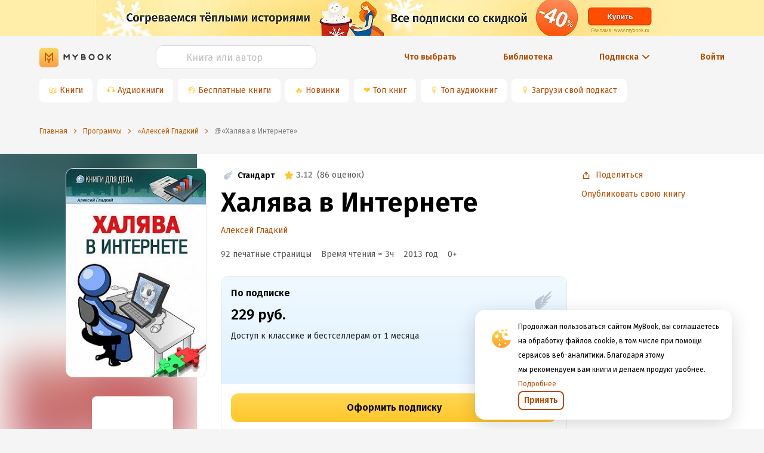

--- FILE ---
content_type: text/html; charset=utf-8
request_url: https://mybook.ru/author/aleksej-gladkij/halyava-v-internete/
body_size: 88470
content:
<!DOCTYPE html><html lang="ru"><head><link rel="apple-touch-icon" sizes="180x180" href="https://i2.mybook.io/next/favicons/apple-touch-icon.png"/><link rel="icon" type="image/png" sizes="48x48" href="https://i2.mybook.io/next/favicons/favicon-48x48.png"/><link rel="icon" type="image/png" sizes="32x32" href="https://i2.mybook.io/next/favicons/favicon-32x32.png"/><link rel="icon" type="image/png" sizes="16x16" href="https://i2.mybook.io/next/favicons/favicon-16x16.png"/><link rel="manifest" href="https://i1.mybook.io/static/rebook/manifest/yandex.json"/><link rel="preconnect" href="https://fonts.gstatic.com" crossorigin /><meta charSet="utf-8"/><meta name="msapplication-TileColor" content="#fec41f"/><meta name="msapplication-TileImage" content="https://i3.mybook.io/next/favicons/mstile-144x144.png"/><meta name="msapplication-config" content="/next/favicons/browserconfig.xml"/><meta name="theme-color" content="#fec41f"/><meta name="apple-itunes-app" content="app-id=556540446, affiliate-data=10lJ3S"/><meta name="google-play-app" content="app-id=ru.mybook"/><meta name="format-detection" content="telephone=no"/><meta property="fb:app_id" content="129964370450564"/><meta name="viewport" content="width=device-width, initial-scale=1.0, maximum-scale=1.0, user-scalable=0"/><link rel="alternate" hrefLang="x-default" href="https://mybook.ru/author/aleksej-gladkij/halyava-v-internete/"/><link rel="preconnect" href="https://i1.mybook.io"/><link rel="preconnect" href="https://i2.mybook.io"/><link rel="preconnect" href="https://i3.mybook.io"/><link rel="preconnect" href="https://fonts.gstatic.com"/><link rel="canonical" href="https://mybook.ru/author/aleksej-gladkij/halyava-v-internete/"/><link rel="stylesheet" data-href="https://fonts.googleapis.com/css2?family=Fira+Sans:ital,wght@0,400;0,600;1,400;1,600&amp;display=swap" data-optimized-fonts="true"/><script type="application/json" fncls="fnparams-dede7cc5-15fd-4c75-a9f4-36c430ee3a99">{"f":"LITRES_BHKNHJM946NV2_BA","s":""}</script><script type="text/javascript" src="https://c.paypal.com/da/r/fb.js" defer=""></script><noscript><img src="https://c.paypal.com/v1/r/d/b/ns?f=LITRES_BHKNHJM946NV2_BA&amp;s=&amp;js=0&amp;r=1" style="display:none"/></noscript><meta name="og:site_name" content="MyBook — электронная библиотека"/><meta name="twitter:app:id:iphone" content="556540446"/><meta name="twitter:app:id:ipad" content="556540446"/><meta name="twitter:app:id:googleplay" content="ru.mybook"/><meta name="twitter:app:name:iphone" content="MyBook"/><meta name="twitter:app:name:ipad" content="MyBook"/><meta name="twitter:app:name:googleplay" content="MyBook"/><meta name="twitter:card" content="app"/><title>«Халява в Интернете» читать онлайн книгу 📙 автора Алексея Гладкого на MyBook.ru</title><meta name="description" content="Читать онлайн книгу «Халява в Интернете» полностью, автора Алексея Гладкого в электронной библиотеке MyBook.ru 📚. Зарегистрируйтесь и читайте онлайн более 941000 электронных книг!"/><meta name="og:title" content="«Халява в Интернете» читать онлайн книгу 📙 автора Алексея Гладкого на MyBook.ru"/><meta name="og:description" content="Читать онлайн книгу «Халява в Интернете» полностью, автора Алексея Гладкого в электронной библиотеке MyBook.ru 📚. Зарегистрируйтесь и читайте онлайн более 941000 электронных книг!"/><script name="shemaOrgSeo" type="application/ld+json">{"@context":"https://schema.org","@type":"Book","image":"https://i2.mybook.io/c/560x/book_covers/ee/7d/ee7d2f57-7743-4532-bd4e-6ebee782ef14.jpg","name":"Халява в Интернете","description":"Каждому человеку приятно заполучить что-нибудь «забесплатно». Сладкое слово «халява» ласкает слух, тешит иллюзиями, питает надеждами. Конечно, все мы знаем известную поговорку про бесплатный сыр в мышеловке, но это ничего не меняет: многочисленная армия любителей бесплатного в любом случае намног...","isbn":null,"numberOfPages":92,"datePublished":"2013-11-08","dateModified":"2025-12-03T08:35:36.878870","genre":"Программы, Интернет","inLanguage":"ru","author":{"@type":"Thing","name":"Алексей Гладкий"},"publisher":{"@type":"Thing"},"aggregateRating":{"@type":"AggregateRating","ratingValue":3.12,"ratingCount":86,"bestRating":"5","worstRating":"0"}}</script><meta name="next-head-count" content="33"/><link rel="preload" href="/_next/static/css/f6bb17c917ad1cf978b2.css" as="style"/><link rel="stylesheet" href="/_next/static/css/f6bb17c917ad1cf978b2.css" data-n-g=""/><link rel="preload" href="/_next/static/css/f439ed05ae5ad7c74f80.css" as="style"/><link rel="stylesheet" href="/_next/static/css/f439ed05ae5ad7c74f80.css" data-n-g=""/><link rel="preload" href="/_next/static/css/900c7859eaf62619902e.css" as="style"/><link rel="stylesheet" href="/_next/static/css/900c7859eaf62619902e.css" data-n-g=""/><link rel="preload" href="/_next/static/css/c5f7f6732434cc4c429f.css" as="style"/><link rel="stylesheet" href="/_next/static/css/c5f7f6732434cc4c429f.css" data-n-g=""/><link rel="preload" href="/_next/static/css/007fa6be40a77b6357b1.css" as="style"/><link rel="stylesheet" href="/_next/static/css/007fa6be40a77b6357b1.css" data-n-g=""/><link rel="preload" href="/_next/static/css/15aa12bf85d9b9b46653.css" as="style"/><link rel="stylesheet" href="/_next/static/css/15aa12bf85d9b9b46653.css" data-n-g=""/><link rel="preload" href="/_next/static/css/aa9c3b166ae4e271751f.css" as="style"/><link rel="stylesheet" href="/_next/static/css/aa9c3b166ae4e271751f.css" data-n-g=""/><link rel="preload" href="/_next/static/css/522adbae5e4ce21d9dd5.css" as="style"/><link rel="stylesheet" href="/_next/static/css/522adbae5e4ce21d9dd5.css" data-n-p=""/><noscript data-n-css=""></noscript><script defer="" nomodule="" src="/_next/static/chunks/polyfills-a40ef1678bae11e696dba45124eadd70.js"></script><script src="/_next/static/chunks/webpack-3cabbf5756ca8b8787de.js" defer=""></script><script src="/_next/static/chunks/framework.1d9261174c39906232b1.js" defer=""></script><script src="/_next/static/chunks/89c5a9c977df3f7d786c3f117bf140989060505a.9445cd1eb65805467ecb.js" defer=""></script><script src="/_next/static/chunks/22bda1db43bd41c8abf533ff9f6b7a8e4472e2bf.6c121c3efb637c905773.js" defer=""></script><script src="/_next/static/chunks/main-0d5c4b2879ef13179d18.js" defer=""></script><script src="/_next/static/chunks/a98735232f57ef1581c47d0fa3dd7ade088652ca.c27cabd1988ffe63fca6.js" defer=""></script><script src="/_next/static/chunks/97e9dca38e1e72ce96d4b1c41b49fb3c6d946949.3f11a049b3d589cd7031.js" defer=""></script><script src="/_next/static/chunks/76828329399079795d9b8c666462df1f3076d35a.5b5011623382a7fadfb3.js" defer=""></script><script src="/_next/static/chunks/76828329399079795d9b8c666462df1f3076d35a_CSS.a83a6a4548b93404854d.js" defer=""></script><script src="/_next/static/chunks/57a10c7f72c590e76a0aaefcceda9c619d6db3fa_CSS.dd32408e2471bd10af40.js" defer=""></script><script src="/_next/static/chunks/57a10c7f72c590e76a0aaefcceda9c619d6db3fa.92cb51e9a832466bf3e0.js" defer=""></script><script src="/_next/static/chunks/ace45f72b5a98fad76c155a0b109895d104f7bc3.2a7f3e42f7af7b8ecc8e.js" defer=""></script><script src="/_next/static/chunks/ace45f72b5a98fad76c155a0b109895d104f7bc3_CSS.f6584926f1188e1b5b3e.js" defer=""></script><script src="/_next/static/chunks/7fc7789d696444e3f568f00bc9b6a55d279361ab.5bbe746b6f3b423c05a2.js" defer=""></script><script src="/_next/static/chunks/ce6296c9bb2d4c93550ee44fcfdf74727cc416e2.1f6d76fbdd17cf158afe.js" defer=""></script><script src="/_next/static/chunks/a5f6e1f753510c1897e26b6d97c71a1fb94463b1.e78088de586b40263a43.js" defer=""></script><script src="/_next/static/chunks/a5209b778e874693ac349ca378c4c386b95be631.4e8a36859c1a933616df.js" defer=""></script><script src="/_next/static/chunks/4871c2417edfb14d088cb4f1179b5a1b6f1aa23e.8f134b82a8452b872a50.js" defer=""></script><script src="/_next/static/chunks/ce7e98916f69c869ad8c77dff13453b0062181ff.481a011b74d2e998aefe.js" defer=""></script><script src="/_next/static/chunks/54c2cff84b175a407ac3f7e8cf5e24ab4c91e095.46e65ba729ecd830e4e5.js" defer=""></script><script src="/_next/static/chunks/e2af7475ca5fccb49431036ceaf38c8b885417d4.086a648d3cf0102ca045.js" defer=""></script><script src="/_next/static/chunks/e2af7475ca5fccb49431036ceaf38c8b885417d4_CSS.32a900ab33cf3256d22d.js" defer=""></script><script src="/_next/static/chunks/1682e3323dc42c5203e625f07c7f2254ffc93139.72e0396036230c069eeb.js" defer=""></script><script src="/_next/static/chunks/f506628c0c1f10df452f367c63ba2ee9747063d4.f52fff811359115f181f.js" defer=""></script><script src="/_next/static/chunks/f506628c0c1f10df452f367c63ba2ee9747063d4_CSS.0da962408965947cb7ef.js" defer=""></script><script src="/_next/static/chunks/b4e3ec61a0340a19697cdc51596a54df3e04f405.acbd3106c072aee5cabb.js" defer=""></script><script src="/_next/static/chunks/b4e3ec61a0340a19697cdc51596a54df3e04f405_CSS.fc2a5302c9cb8242e63a.js" defer=""></script><script src="/_next/static/chunks/pages/_app-4369190e96c48271cd14.js" defer=""></script><script src="/_next/static/chunks/a4c92b5b.db14648e8d1ab13561c2.js" defer=""></script><script src="/_next/static/chunks/c290fa95c742455dadf4baf28301e9a46e55b88e.e72861ac0d339b3fb7fc.js" defer=""></script><script src="/_next/static/chunks/1fd73b8697ea0c21614acdcfc1819ba3025582fd.761d60e9ad913192f431.js" defer=""></script><script src="/_next/static/chunks/19544f1818e83f6a57634ceed1a9372e54c6dbfc.f33936ceb34dc452fbee.js" defer=""></script><script src="/_next/static/chunks/pages/author/%5Bauthor%5D/%5Bbook%5D-a694326cdea0cd7a041a.js" defer=""></script><script src="/_next/static/-a8UjMx1BPpaLoOBL7wcE/_buildManifest.js" defer=""></script><script src="/_next/static/-a8UjMx1BPpaLoOBL7wcE/_ssgManifest.js" defer=""></script><style data-styled="" data-styled-version="5.2.1">.gUKDCi{text-align:inherit;margin:0;padding:0;color:#000000;font-weight:600;font-size:30px;line-height:38px;}/*!sc*/
@media (min-width:768px){.gUKDCi{font-size:38px;line-height:46px;}}/*!sc*/
@media (min-width:1136px){.gUKDCi{font-size:46px;line-height:54px;}}/*!sc*/
.dmKfdD{text-align:inherit;margin:0;padding:0;color:#000000;font-size:16px;font-weight:600;line-height:24px;}/*!sc*/
@media (min-width:768px){}/*!sc*/
@media (min-width:1024px){}/*!sc*/
.fvwrVt{text-align:inherit;margin:0;padding:0;color:#000000;font-size:24px;font-weight:600;line-height:32px;}/*!sc*/
@media (min-width:768px){}/*!sc*/
@media (min-width:1024px){}/*!sc*/
.idegOG{text-align:inherit;margin:0;padding:0;color:#000000;font-size:20px;font-weight:600;line-height:28px;}/*!sc*/
@media (min-width:768px){}/*!sc*/
@media (min-width:1024px){}/*!sc*/
data-styled.g138[id="lnjchu-0"]{content:"gUKDCi,dmKfdD,fvwrVt,idegOG,"}/*!sc*/
.kgTBVx{margin:0;text-align:inherit;color:#262626;font-size:12px;font-weight:400;line-height:20px;}/*!sc*/
.fkvOUV{margin:0;text-align:inherit;color:#262626;font-size:14px;font-weight:400;line-height:24px;font-weight:600;}/*!sc*/
.dPgoNf{margin:0;text-align:inherit;color:#262626;font-size:14px;font-weight:400;line-height:24px;}/*!sc*/
.hhskLb{margin:0;text-align:inherit;color:#262626;font-weight:400;font-size:16px;line-height:24px;font-weight:600;}/*!sc*/
.hpYpgl{margin:0;text-align:inherit;color:#262626;font-weight:400;font-size:16px;line-height:24px;}/*!sc*/
data-styled.g139[id="lnjchu-1"]{content:"kgTBVx,fkvOUV,dPgoNf,hhskLb,hpYpgl,"}/*!sc*/
.kAlGSv{display:-webkit-inline-box;display:-webkit-inline-flex;display:-ms-inline-flexbox;display:inline-flex;-webkit-box-pack:center;-webkit-justify-content:center;-ms-flex-pack:center;justify-content:center;-webkit-align-items:center;-webkit-box-align:center;-ms-flex-align:center;align-items:center;position:relative;font-family:'Fira Sans',sans-serif;font-weight:600;line-height:24px;outline:0;text-align:center;-webkit-transition:none;transition:none;white-space:nowrap;-webkit-user-select:none;-moz-user-select:none;-ms-user-select:none;-webkit-user-select:none;-moz-user-select:none;-ms-user-select:none;user-select:none;cursor:pointer;box-shadow:none;border:none;background:none;color:none;text-shadow:none;background:linear-gradient( 180deg,#ffd754,#ffc72c );color:#000000;padding:12px 16px;height:48px;border-radius:12px;border-width:2px;line-height:24px;}/*!sc*/
.kAlGSv:hover,.kAlGSv:focus{-webkit-transition:all 0.3s;transition:all 0.3s;box-shadow:none;border:none;background:none;}/*!sc*/
.kAlGSv div{margin-left:0;}/*!sc*/
.kAlGSv span{font-size:inherit;font-weight:inherit;}/*!sc*/
.kAlGSv:hover,.kAlGSv:focus{color:#000000;background:linear-gradient( 180deg,#ffe57d,#ffd754 );}/*!sc*/
.kAlGSv:active{color:#000000;background:linear-gradient( 180deg,#ffc72c,#ffd754 );}/*!sc*/
.kAlGSv:before{content:'';display:block;position:absolute;z-index:-100;top:0;left:0;width:100%;height:100%;opacity:0;-webkit-transition:all 0.3s;transition:all 0.3s;border-radius:12px;}/*!sc*/
.kAlGSv:disabled,.kAlGSv[disabled]{background:#E8E8E8;}/*!sc*/
.kAlGSv:disabled:active,.kAlGSv[disabled]:active,.kAlGSv:disabled:hover,.kAlGSv[disabled]:hover,.kAlGSv:disabled:focus,.kAlGSv[disabled]:focus{background:#E8E8E8;}/*!sc*/
.kAlGSv:disabled svg,.kAlGSv[disabled] svg{fill:#D9D9D9;}/*!sc*/
.kAlGSv:disabled svg path,.kAlGSv[disabled] svg path{fill:#D9D9D9;}/*!sc*/
.kAlGSv a{font-family:'Fira Sans',sans-serif;color:#000000;}/*!sc*/
.kAlGSv.ant-btn{padding:12px 16px;}/*!sc*/
.kAlGSva.ant-btn{padding:12px 16px;}/*!sc*/
.cMSfQj{display:-webkit-inline-box;display:-webkit-inline-flex;display:-ms-inline-flexbox;display:inline-flex;-webkit-box-pack:center;-webkit-justify-content:center;-ms-flex-pack:center;justify-content:center;-webkit-align-items:center;-webkit-box-align:center;-ms-flex-align:center;align-items:center;position:relative;font-family:'Fira Sans',sans-serif;font-weight:600;line-height:24px;outline:0;text-align:center;-webkit-transition:none;transition:none;white-space:nowrap;-webkit-user-select:none;-moz-user-select:none;-ms-user-select:none;-webkit-user-select:none;-moz-user-select:none;-ms-user-select:none;user-select:none;cursor:pointer;box-shadow:none;border:none;background:none;color:none;text-shadow:none;color:#b34d00;background-color:#FFFFFF;font-size:16px;z-index:1;padding:12px 16px;height:48px;border-radius:12px;border-width:2px;line-height:24px;}/*!sc*/
.cMSfQj:hover,.cMSfQj:focus{-webkit-transition:all 0.3s;transition:all 0.3s;box-shadow:none;border:none;background:none;}/*!sc*/
.cMSfQj div{margin-left:0;}/*!sc*/
.cMSfQj span{font-size:inherit;font-weight:inherit;}/*!sc*/
.cMSfQj:active{color:#b34d00;background-color:#FFFFFF;border:none;}/*!sc*/
.cMSfQj:hover,.cMSfQj:focus{color:#b34d00;background-color:#FFFFFF;border:none;}/*!sc*/
.cMSfQj.ant-btn{padding:12px 16px;}/*!sc*/
.cMSfQja.ant-btn{padding:12px 16px;}/*!sc*/
.iRSnxd{display:-webkit-inline-box;display:-webkit-inline-flex;display:-ms-inline-flexbox;display:inline-flex;-webkit-box-pack:center;-webkit-justify-content:center;-ms-flex-pack:center;justify-content:center;-webkit-align-items:center;-webkit-box-align:center;-ms-flex-align:center;align-items:center;position:relative;font-family:'Fira Sans',sans-serif;font-weight:600;line-height:24px;outline:0;text-align:center;-webkit-transition:none;transition:none;white-space:nowrap;-webkit-user-select:none;-moz-user-select:none;-ms-user-select:none;-webkit-user-select:none;-moz-user-select:none;-ms-user-select:none;user-select:none;cursor:pointer;box-shadow:none;border:none;background:none;color:none;text-shadow:none;font-weight:600;height:32px;color:#b34d00;border-radius:8px;border:2px solid #b34d00;-webkit-transition:none;transition:none;padding:4px 8px;height:32px;border-radius:8px;line-height:20px;vertical-align:middle;}/*!sc*/
.iRSnxd:hover,.iRSnxd:focus{-webkit-transition:all 0.3s;transition:all 0.3s;box-shadow:none;border:none;background:none;}/*!sc*/
.iRSnxd div{margin-left:0;}/*!sc*/
.iRSnxd span{font-size:inherit;font-weight:inherit;}/*!sc*/
.iRSnxd:hover{background-color:#d96500;border:2px solid #d96500;color:#FFFFFF;-webkit-transition:all 0.3s;transition:all 0.3s;}/*!sc*/
.iRSnxd:hover svg{fill:#FFFFFF;}/*!sc*/
.iRSnxd:hover svg path{fill:#FFFFFF;}/*!sc*/
.iRSnxd:focus{background-color:unset;color:#b34d00;border:2px solid #b34d00;}/*!sc*/
.iRSnxd:active{background-color:#662500;border:2px solid #662500;color:#FFFFFF;}/*!sc*/
.iRSnxd:before{content:'';display:block;position:absolute;z-index:-100;top:0;left:0;width:100%;height:100%;opacity:0;-webkit-transition:all 0.3s;transition:all 0.3s;border-radius:8px;}/*!sc*/
.iRSnxd:after{display:none;}/*!sc*/
.iRSnxd.ant-btn{padding:4px 8px;}/*!sc*/
data-styled.g140[id="sc-1t4pdxh-0"]{content:"kAlGSv,cMSfQj,iRSnxd,"}/*!sc*/
.gwXKXs{display:-webkit-box;display:-webkit-flex;display:-ms-flexbox;display:flex;margin-right:0;}/*!sc*/
.gwXKXs > div{display:-webkit-box;display:-webkit-flex;display:-ms-flexbox;display:flex;}/*!sc*/
.kWCsFA{display:-webkit-box;display:-webkit-flex;display:-ms-flexbox;display:flex;margin-right:8px;}/*!sc*/
.kWCsFA > div{display:-webkit-box;display:-webkit-flex;display:-ms-flexbox;display:flex;}/*!sc*/
data-styled.g141[id="sc-1t4pdxh-1"]{content:"gwXKXs,kWCsFA,"}/*!sc*/
.bbxfI{width:48px;height:48px;-webkit-flex:none;-ms-flex:none;flex:none;}/*!sc*/
.loBvUU{width:24px;height:24px;-webkit-flex:none;-ms-flex:none;flex:none;}/*!sc*/
.loSbQE{width:16px;height:16px;-webkit-flex:none;-ms-flex:none;flex:none;}/*!sc*/
data-styled.g142[id="sc-4mowbd-0"]{content:"bbxfI,loBvUU,loSbQE,"}/*!sc*/
.fHecCV{width:100%;height:40px;}/*!sc*/
.fHecCV .ant-input-affix-wrapper-focused{border:1px solid #ffc72c;}/*!sc*/
.fHecCV .ant-input-suffix{margin:0;}/*!sc*/
.fHecCV .ant-input-suffix > span > svg{width:16px;height:16px;margin-left:4px;margin-right:4px;fill:#b34d00;}/*!sc*/
.fHecCV .ant-input-affix-wrapper > input.ant-input{padding:4px 12px;}/*!sc*/
.fHecCV .ant-input-affix-wrapper{padding:0;}/*!sc*/
.fHecCV input:-webkit-autofill,.fHecCV input:-webkit-autofill:hover,.fHecCV input:-webkit-autofill:focus,.fHecCV input:-webkit-autofill:active{-webkit-box-shadow:0 0 0 30px white inset !important;}/*!sc*/
.fHecCV input.ant-form-item-has-error.ant-input{background-color:#fff2e6 !important;}/*!sc*/
data-styled.g144[id="iomc1-0"]{content:"fHecCV,"}/*!sc*/
.jNVQYf{height:40px;border-radius:12px;color:#000000;caret-color:#b34d00;overflow:hidden;background-color:#FFFFFF;border:1px solid #D9D9D9;}/*!sc*/
.jNVQYf:focus-within,.jNVQYf:focus{box-shadow:unset !important;outline:none;}/*!sc*/
.jNVQYf::selection{background-color:textHighlight;color:inputDefault;}/*!sc*/
.jNVQYf::-webkit-input-placeholder{text-align:left;}/*!sc*/
.jNVQYf::-moz-placeholder{text-align:left;}/*!sc*/
.jNVQYf:-ms-input-placeholder{text-align:left;}/*!sc*/
.jNVQYf::placeholder{text-align:left;}/*!sc*/
.jNVQYf input{font-size:16px;}/*!sc*/
.jNVQYf input::-webkit-input-placeholder{text-align:center;font-size:16px;line-height:24px;color:#BFBFBF;}/*!sc*/
.jNVQYf input::-moz-placeholder{text-align:center;font-size:16px;line-height:24px;color:#BFBFBF;}/*!sc*/
.jNVQYf input:-ms-input-placeholder{text-align:center;font-size:16px;line-height:24px;color:#BFBFBF;}/*!sc*/
.jNVQYf input::placeholder{text-align:center;font-size:16px;line-height:24px;color:#BFBFBF;}/*!sc*/
.jNVQYf .ant-input-suffix{padding-right:12px;}/*!sc*/
.jNVQYf::selection{background-color:textHighlight;color:inputDefault;}/*!sc*/
data-styled.g145[id="iomc1-1"]{content:"jNVQYf,"}/*!sc*/
.kqHmvk{color:initial;background-color:transparent;outline:none;cursor:pointer;-webkit-transition:none;transition:none;}/*!sc*/
.kqHmvk:hover{color:initial;background-color:transparent;outline:none;cursor:pointer;-webkit-transition:none;transition:none;}/*!sc*/
data-styled.g150[id="sc-1d6jzvx-0"]{content:"kqHmvk,"}/*!sc*/
.fZFkVd{display:-webkit-inline-box;display:-webkit-inline-flex;display:-ms-inline-flexbox;display:inline-flex;-webkit-box-pack:center;-webkit-justify-content:center;-ms-flex-pack:center;justify-content:center;-webkit-align-items:center;-webkit-box-align:center;-ms-flex-align:center;align-items:center;cursor:pointer;}/*!sc*/
.fZFkVd:hover svg{fill:#d96500;}/*!sc*/
data-styled.g151[id="dey4wx-0"]{content:"fZFkVd,"}/*!sc*/
.jVKkXg{line-height:22px;font-weight:400;font-size:14px;color:#b34d00;}/*!sc*/
@media (min-width:768px){.jVKkXg{display:block;}}/*!sc*/
.jVKkXg:focus,.jVKkXg:hover{color:#d96500;}/*!sc*/
.jVKkXg:active{color:#662500;}/*!sc*/
.fcshKG{line-height:22px;font-weight:600;font-size:14px;color:#b34d00;display:none;display:block;}/*!sc*/
@media (min-width:768px){.fcshKG{display:block;}}/*!sc*/
.fcshKG:focus,.fcshKG:hover{color:#d96500;}/*!sc*/
.fcshKG:active{color:#662500;}/*!sc*/
data-styled.g152[id="dey4wx-1"]{content:"jVKkXg,fcshKG,"}/*!sc*/
.hhlDoc{margin-left:4px;display:-webkit-box;display:-webkit-flex;display:-ms-flexbox;display:flex;-webkit-box-pack:center;-webkit-justify-content:center;-ms-flex-pack:center;justify-content:center;-webkit-align-items:center;-webkit-box-align:center;-ms-flex-align:center;align-items:center;}/*!sc*/
.hhlDoc > div{display:-webkit-box;display:-webkit-flex;display:-ms-flexbox;display:flex;}/*!sc*/
data-styled.g153[id="dey4wx-2"]{content:"hhlDoc,"}/*!sc*/
.clDTix{margin-left:8px;}/*!sc*/
data-styled.g154[id="dey4wx-3"]{content:"clDTix,"}/*!sc*/
.hoKjgu{margin-top:16px;margin-bottom:16px;}/*!sc*/
.kCcSUL{margin-top:24px;margin-bottom:16px;}/*!sc*/
.hJyrxa{margin-top:8px;margin-bottom:8px;}/*!sc*/
.bkolKJ{margin-top:0;margin-bottom:16px;}/*!sc*/
.cwCoRT{display:block;width:100%;margin-top:24px;margin-bottom:0;}/*!sc*/
.jAyNjF{margin-top:16px;margin-bottom:8px;}/*!sc*/
.dSLgwK{margin-top:8px;margin-bottom:0;}/*!sc*/
.OPCCZ{margin-top:16px;margin-bottom:0;}/*!sc*/
.dsNpLo{margin-top:0;margin-bottom:24px;}/*!sc*/
.iHNDxG{margin-top:24px;margin-bottom:24px;}/*!sc*/
.feXlWY{margin-top:24px;margin-bottom:0;}/*!sc*/
.lmRcbO{margin-top:0;margin-bottom:8px;}/*!sc*/
.byoECS{margin-top:0;margin-bottom:0;}/*!sc*/
data-styled.g171[id="m4n24q-0"]{content:"hoKjgu,kCcSUL,hJyrxa,bkolKJ,cwCoRT,jAyNjF,dSLgwK,OPCCZ,dsNpLo,iHNDxG,feXlWY,lmRcbO,byoECS,"}/*!sc*/
.kArfKD{display:-webkit-box;display:-webkit-flex;display:-ms-flexbox;display:flex;-webkit-box-pack:justify;-webkit-justify-content:space-between;-ms-flex-pack:justify;justify-content:space-between;}/*!sc*/
.kArfKD a:not(:last-child){margin-right:8px;}/*!sc*/
data-styled.g177[id="sc-17n9srm-0"]{content:"kArfKD,"}/*!sc*/
.hBmJFj{background-image:url("/next/assets/AppButtons/google-play-badge-ru.png");width:121px;height:32px;background-position:-8px -8px;background-size:cover;background-repeat:no-repeat;}/*!sc*/
data-styled.g179[id="sc-17n9srm-2"]{content:"hBmJFj,"}/*!sc*/
.cwfGFk{display:-webkit-box;display:-webkit-flex;display:-ms-flexbox;display:flex;-webkit-align-items:center;-webkit-box-align:center;-ms-flex-align:center;align-items:center;-webkit-box-pack:center;-webkit-justify-content:center;-ms-flex-pack:center;justify-content:center;height:40px;margin-right:8px;border-radius:8px;background-color:#ffffff;white-space:nowrap;}/*!sc*/
@media (max-width:768px){.cwfGFk{margin-bottom:8px;box-shadow:0 8px 10px -10px rgba(0,0,0,0.5);}}/*!sc*/
.cwfGFk a{display:-webkit-box;display:-webkit-flex;display:-ms-flexbox;display:flex;-webkit-align-items:center;-webkit-box-align:center;-ms-flex-align:center;align-items:center;-webkit-box-pack:center;-webkit-justify-content:center;-ms-flex-pack:center;justify-content:center;width:100%;height:100%;padding:8px 16px 8px 4px;}/*!sc*/
.cwfGFk span{color:#ffc72c;padding-left:16px;}/*!sc*/
data-styled.g181[id="sc-11opvrg-0"]{content:"cwfGFk,"}/*!sc*/
.bbLjMy{display:-webkit-box;display:-webkit-flex;display:-ms-flexbox;display:flex;overflow:scroll;height:48px;-webkit-scrollbar-width:none;-moz-scrollbar-width:none;-ms-scrollbar-width:none;scrollbar-width:none;-ms-overflow-style:none;}/*!sc*/
.bbLjMy::-webkit-scrollbar{display:none;}/*!sc*/
data-styled.g182[id="p6fzo0-0"]{content:"bbLjMy,"}/*!sc*/
.ciNWNX{text-align:center;white-space:nowrap;margin:24px 0 16px;}/*!sc*/
.ciNWNX a{font-style:normal;font-weight:600;font-size:14px;line-height:20px;margin:auto;}/*!sc*/
.ciNWNX a div > div,.ciNWNX a span{color:inherit;}/*!sc*/
.ciNWNX a div > div:hover,.ciNWNX a span:hover{color:#d96500;}/*!sc*/
.ciNWNX:first-child{text-align:left;}/*!sc*/
@media (min-width:768px){.ciNWNX{margin:unset;}.ciNWNX:first-child{text-align:center;}}/*!sc*/
data-styled.g183[id="q5qmdh-0"]{content:"ciNWNX,"}/*!sc*/
.cSqYU{display:-webkit-box;display:-webkit-flex;display:-ms-flexbox;display:flex;-webkit-align-items:center;-webkit-box-align:center;-ms-flex-align:center;align-items:center;white-space:nowrap;font-style:normal;font-weight:600;font-size:14px;line-height:20px;color:#b34d00;cursor:pointer;margin:24px 0 16px;text-align:right;-webkit-box-pack:end;-webkit-justify-content:flex-end;-ms-flex-pack:end;justify-content:flex-end;}/*!sc*/
@media (min-width:768px){.cSqYU{margin:unset;text-align:center;-webkit-box-pack:center;-webkit-justify-content:center;-ms-flex-pack:center;justify-content:center;}}/*!sc*/
data-styled.g184[id="q5qmdh-1"]{content:"cSqYU,"}/*!sc*/
.hGSYgH{display:-webkit-box;display:-webkit-flex;display:-ms-flexbox;display:flex;-webkit-align-items:center;-webkit-box-align:center;-ms-flex-align:center;align-items:center;-webkit-box-pack:center;-webkit-justify-content:center;-ms-flex-pack:center;justify-content:center;}/*!sc*/
.hGSYgH div{display:-webkit-box;display:-webkit-flex;display:-ms-flexbox;display:flex;-webkit-box-pack:center;-webkit-justify-content:center;-ms-flex-pack:center;justify-content:center;-webkit-align-items:center;-webkit-box-align:center;-ms-flex-align:center;align-items:center;margin-left:4px;-webkit-transition:-webkit-transform 0.2s ease-in-out;-webkit-transition:transform 0.2s ease-in-out;transition:transform 0.2s ease-in-out;-webkit-transform:rotate(90deg);-ms-transform:rotate(90deg);transform:rotate(90deg);}/*!sc*/
.hGSYgH div svg{fill:#b34d00;}/*!sc*/
data-styled.g187[id="q5qmdh-4"]{content:"hGSYgH,"}/*!sc*/
.jeOLNX{display:-webkit-box;display:-webkit-flex;display:-ms-flexbox;display:flex;-webkit-align-items:center;-webkit-box-align:center;-ms-flex-align:center;align-items:center;height:100%;}/*!sc*/
.jeOLNX > a{display:-webkit-box;display:-webkit-flex;display:-ms-flexbox;display:flex;}/*!sc*/
.jeOLNX > a > svg{margin:auto 0;}/*!sc*/
.jeOLNX > a > svg:last-child{margin-left:8px;}/*!sc*/
data-styled.g188[id="sc-8xsh67-0"]{content:"jeOLNX,"}/*!sc*/
.jkZZFw{display:-webkit-box;display:-webkit-flex;display:-ms-flexbox;display:flex;margin:auto 0;margin-left:8px;}/*!sc*/
@media (max-width:768px){.jkZZFw{display:none;}}/*!sc*/
data-styled.g189[id="sc-8xsh67-1"]{content:"jkZZFw,"}/*!sc*/
.fArYuf{display:-webkit-box;display:-webkit-flex;display:-ms-flexbox;display:flex;-webkit-align-items:center;-webkit-box-align:center;-ms-flex-align:center;align-items:center;width:100%;background-color:none;}/*!sc*/
data-styled.g190[id="sc-1pw4b2o-0"]{content:"fArYuf,"}/*!sc*/
.eGwHbJ{width:100%;margin:0;}/*!sc*/
@media (min-width:768px){.eGwHbJ{margin:16px 0;}}/*!sc*/
@media (min-width:1024px){.eGwHbJ{margin:0;}}/*!sc*/
data-styled.g191[id="sc-1pw4b2o-1"]{content:"eGwHbJ,"}/*!sc*/
.WApIl{height:60px;position:relative;}/*!sc*/
.WApIl 0 picture:empty{width:100%;min-height:60px;border-radius:8px;margin-right:16px;background-color:#FAFAFA;}/*!sc*/
.WApIl img{height:100%;width:100%;object-fit:cover;}/*!sc*/
.kkiIwl{height:378px;position:relative;}/*!sc*/
.kkiIwl 0 picture:empty{width:100%;min-height:378px;border-radius:8px;margin-right:16px;background-color:#FAFAFA;}/*!sc*/
.kkiIwl img{height:100%;width:100%;object-fit:cover;}/*!sc*/
.hvdalC{height:40px;position:relative;width:40px;}/*!sc*/
.hvdalC picture:empty{width:100%;min-height:40px;border-radius:8px;margin-right:16px;background-color:#FAFAFA;}/*!sc*/
.hvdalC img{height:100%;width:100%;object-fit:cover;}/*!sc*/
.fXanAT{height:176px;position:relative;width:119px;}/*!sc*/
.fXanAT picture:empty{width:100%;min-height:176px;border-radius:8px;margin-right:16px;background-color:#FAFAFA;}/*!sc*/
.fXanAT img{height:100%;width:100%;object-fit:cover;}/*!sc*/
.evNCqi{height:176px;position:relative;width:136px;}/*!sc*/
.evNCqi picture:empty{width:100%;min-height:176px;border-radius:8px;margin-right:16px;background-color:#FAFAFA;}/*!sc*/
.evNCqi img{height:100%;width:100%;object-fit:cover;}/*!sc*/
.cTWqGT{height:176px;position:relative;width:122px;}/*!sc*/
.cTWqGT picture:empty{width:100%;min-height:176px;border-radius:8px;margin-right:16px;background-color:#FAFAFA;}/*!sc*/
.cTWqGT img{height:100%;width:100%;object-fit:cover;}/*!sc*/
.bXsruo{height:176px;position:relative;width:121px;}/*!sc*/
.bXsruo picture:empty{width:100%;min-height:176px;border-radius:8px;margin-right:16px;background-color:#FAFAFA;}/*!sc*/
.bXsruo img{height:100%;width:100%;object-fit:cover;}/*!sc*/
.bMkPEd{height:176px;position:relative;width:124px;}/*!sc*/
.bMkPEd picture:empty{width:100%;min-height:176px;border-radius:8px;margin-right:16px;background-color:#FAFAFA;}/*!sc*/
.bMkPEd img{height:100%;width:100%;object-fit:cover;}/*!sc*/
.iudPWz{height:176px;position:relative;width:126px;}/*!sc*/
.iudPWz picture:empty{width:100%;min-height:176px;border-radius:8px;margin-right:16px;background-color:#FAFAFA;}/*!sc*/
.iudPWz img{height:100%;width:100%;object-fit:cover;}/*!sc*/
.hdSBDy{height:176px;position:relative;width:123px;}/*!sc*/
.hdSBDy picture:empty{width:100%;min-height:176px;border-radius:8px;margin-right:16px;background-color:#FAFAFA;}/*!sc*/
.hdSBDy img{height:100%;width:100%;object-fit:cover;}/*!sc*/
.iotXxm{height:176px;position:relative;width:114px;}/*!sc*/
.iotXxm picture:empty{width:100%;min-height:176px;border-radius:8px;margin-right:16px;background-color:#FAFAFA;}/*!sc*/
.iotXxm img{height:100%;width:100%;object-fit:cover;}/*!sc*/
data-styled.g193[id="hh1ehr-0"]{content:"WApIl,kkiIwl,hvdalC,fXanAT,evNCqi,cTWqGT,bXsruo,bMkPEd,iudPWz,hdSBDy,iotXxm,"}/*!sc*/
.jfaJkJ{display:-webkit-box;display:-webkit-flex;display:-ms-flexbox;display:flex;-webkit-box-pack:end;-webkit-justify-content:flex-end;-ms-flex-pack:end;justify-content:flex-end;}/*!sc*/
data-styled.g203[id="sc-1au9i1l-0"]{content:"jfaJkJ,"}/*!sc*/
.gQNwbl{font-style:normal;font-weight:600;font-size:14px;line-height:24px;}/*!sc*/
data-styled.g221[id="sc-1au9i1l-18"]{content:"gQNwbl,"}/*!sc*/
.kajJNo{display:block;width:100%;}/*!sc*/
data-styled.g228[id="sc-1tzmkz8-0"]{content:"kajJNo,"}/*!sc*/
.gBJyfM{width:100%;display:-webkit-box;display:-webkit-flex;display:-ms-flexbox;display:flex;-webkit-box-pack:center;-webkit-justify-content:center;-ms-flex-pack:center;justify-content:center;position:relative;}/*!sc*/
data-styled.g229[id="sc-1tzmkz8-1"]{content:"gBJyfM,"}/*!sc*/
.fUJRcd{margin:16px 0;}/*!sc*/
@media (min-width:768px){.fUJRcd{margin-bottom:0;}}/*!sc*/
@media (min-width:1024px){.fUJRcd{margin-bottom:16px;}}/*!sc*/
data-styled.g230[id="sc-1tzmkz8-2"]{content:"fUJRcd,"}/*!sc*/
.hMUKxU{width:100%;max-width:1180px;padding:0 16px;}/*!sc*/
data-styled.g231[id="sc-1tzmkz8-3"]{content:"hMUKxU,"}/*!sc*/
.cMTltI{display:-webkit-box;display:-webkit-flex;display:-ms-flexbox;display:flex;-webkit-box-pack:end;-webkit-justify-content:flex-end;-ms-flex-pack:end;justify-content:flex-end;}/*!sc*/
.cMTltI:last-child{-webkit-box-pack:center;-webkit-justify-content:center;-ms-flex-pack:center;justify-content:center;}/*!sc*/
.cMTltI svg{color:#BE5B04;}/*!sc*/
.cMTltI a > div > div{color:#BE5B04;}/*!sc*/
data-styled.g232[id="sc-1tzmkz8-4"]{content:"cMTltI,"}/*!sc*/
.eVYhOp{min-height:60px;display:-webkit-box;display:-webkit-flex;display:-ms-flexbox;display:flex;-webkit-box-pack:center;-webkit-justify-content:center;-ms-flex-pack:center;justify-content:center;overflow:hidden;background:#FFEEA9;}/*!sc*/
@media (min-width:414px){.eVYhOp{overflow:auto;}}/*!sc*/
.eVYhOp picture{margin:0 auto;}/*!sc*/
.eVYhOp picture img{height:100%;}/*!sc*/
data-styled.g234[id="axr9cx-0"]{content:"eVYhOp,"}/*!sc*/
.emTtBH{list-style:none;padding:0 16px;height:48px;display:-webkit-box;display:-webkit-flex;display:-ms-flexbox;display:flex;-webkit-align-items:center;-webkit-box-align:center;-ms-flex-align:center;align-items:center;width:100%;max-width:1180px;min-width:320px;}/*!sc*/
data-styled.g240[id="si90kn-0"]{content:"emTtBH,"}/*!sc*/
.gnflGp{display:none;font-size:12px;line-height:16px;color:#be5b04;}/*!sc*/
.gnflGp.last{display:inline;}/*!sc*/
.gnflGp:first-letter{text-transform:uppercase;}/*!sc*/
.gnflGp.last{display:inline;}/*!sc*/
.gnflGp > a{display:inline;width:unset;-webkit-order:2;-ms-flex-order:2;order:2;color:#be5b04;cursor:pointer;}/*!sc*/
@media (min-width:768px){.gnflGp{display:-webkit-box;display:-webkit-flex;display:-ms-flexbox;display:flex;-webkit-align-items:center;-webkit-box-align:center;-ms-flex-align:center;align-items:center;text-overflow:ellipsis;white-space:nowrap;overflow:hidden;}.gnflGp.last{display:-webkit-box;display:-webkit-flex;display:-ms-flexbox;display:flex;}.gnflGp > a{display:block;-webkit-order:0;-ms-flex-order:0;order:0;color:#be5b04;cursor:pointer;text-overflow:ellipsis;white-space:nowrap;overflow:hidden;}}/*!sc*/
data-styled.g241[id="si90kn-1"]{content:"gnflGp,"}/*!sc*/
.eaibrr{cursor:initial;color:#7c7f84;display:none;}/*!sc*/
@media (min-width:768px){.eaibrr{display:block;}}/*!sc*/
data-styled.g242[id="si90kn-2"]{content:"eaibrr,"}/*!sc*/
.eGUBRV{display:inline-block;width:10px;height:10px;margin:3px 8px 0 0;-webkit-transform-origin:center center;-ms-transform-origin:center center;transform-origin:center center;background-image:url([data-uri]);vertical-align:middle;background-size:cover;float:left;}/*!sc*/
@media (min-width:768px){.eGUBRV{margin:0 8px;-webkit-transform:rotate(180deg);-ms-transform:rotate(180deg);transform:rotate(180deg);float:inherit;}}/*!sc*/
data-styled.g243[id="si90kn-3"]{content:"eGUBRV,"}/*!sc*/
.hYqYfq{max-width:1180px;width:100%;margin:0 auto;padding:0 16px;}/*!sc*/
data-styled.g244[id="hf8eib-0"]{content:"hYqYfq,"}/*!sc*/
.klNHOe{width:100%;display:-webkit-box;display:-webkit-flex;display:-ms-flexbox;display:flex;-webkit-box-pack:center;-webkit-justify-content:center;-ms-flex-pack:center;justify-content:center;}/*!sc*/
data-styled.g245[id="hf8eib-1"]{content:"klNHOe,"}/*!sc*/
.ctQPHM{padding:32px 0 32px;background:white;}/*!sc*/
@media screen and (max-width:768px){.ctQPHM{padding-top:30px;padding-bottom:80px;}}/*!sc*/
data-styled.g246[id="sc-18ald6q-0"]{content:"ctQPHM,"}/*!sc*/
.huGHTb{display:-webkit-box;display:-webkit-flex;display:-ms-flexbox;display:flex;}/*!sc*/
data-styled.g247[id="sc-18ald6q-1"]{content:"huGHTb,"}/*!sc*/
.bWulag{white-space:nowrap;font-size:12px;}/*!sc*/
data-styled.g248[id="sc-18ald6q-2"]{content:"bWulag,"}/*!sc*/
.hCFWqr{display:-webkit-box;display:-webkit-flex;display:-ms-flexbox;display:flex;padding:8px 0;}/*!sc*/
data-styled.g250[id="sc-18ald6q-4"]{content:"hCFWqr,"}/*!sc*/
.krsfjn{display:grid;}/*!sc*/
@media screen and (min-width:1140px){.krsfjn{grid-template-columns:1fr 1fr;display:-webkit-box;display:-webkit-flex;display:-ms-flexbox;display:flex;}}/*!sc*/
@media screen and (max-width:1140px){.krsfjn{display:-webkit-box;display:-webkit-flex;display:-ms-flexbox;display:flex;-webkit-flex-wrap:wrap;-ms-flex-wrap:wrap;flex-wrap:wrap;}}/*!sc*/
@media screen and (max-width:768px){.krsfjn:last-child .app-links-col{display:none;}}/*!sc*/
data-styled.g251[id="sc-18ald6q-5"]{content:"krsfjn,"}/*!sc*/
.bRUFDt{display:grid;grid-auto-flow:row;}/*!sc*/
@media screen and (min-width:768px){.bRUFDt{grid-template-columns:1fr 1fr;}}/*!sc*/
@media screen and (max-width:768px){.bRUFDt{display:-webkit-box;display:-webkit-flex;display:-ms-flexbox;display:flex;-webkit-flex-direction:column;-ms-flex-direction:column;flex-direction:column;width:60%;}}/*!sc*/
data-styled.g252[id="sc-18ald6q-6"]{content:"bRUFDt,"}/*!sc*/
.jaYwBw{display:-webkit-box;display:-webkit-flex;display:-ms-flexbox;display:flex;padding:8px 0;}/*!sc*/
data-styled.g253[id="sc-18ald6q-7"]{content:"jaYwBw,"}/*!sc*/
.lJJyK{margin-right:20px;}/*!sc*/
data-styled.g254[id="sc-18ald6q-8"]{content:"lJJyK,"}/*!sc*/
.izRfYT{margin-right:2px;}/*!sc*/
data-styled.g255[id="sc-18ald6q-9"]{content:"izRfYT,"}/*!sc*/
.VGaBz{padding:0;}/*!sc*/
data-styled.g256[id="sc-18ald6q-10"]{content:"VGaBz,"}/*!sc*/
.jhjswG{padding:0 0 15px 0;}/*!sc*/
data-styled.g257[id="sc-18ald6q-11"]{content:"jhjswG,"}/*!sc*/
.hAcCxV{padding:0 0 15px 0;}/*!sc*/
data-styled.g258[id="sc-18ald6q-12"]{content:"hAcCxV,"}/*!sc*/
.kTMMdR{display:-webkit-box;display:-webkit-flex;display:-ms-flexbox;display:flex;padding:8px 0;}/*!sc*/
data-styled.g259[id="sc-18ald6q-13"]{content:"kTMMdR,"}/*!sc*/
.jQsTyX{white-space:nowrap;}/*!sc*/
data-styled.g260[id="sc-18ald6q-14"]{content:"jQsTyX,"}/*!sc*/
.fDbFFK{-webkit-align-self:center;-ms-flex-item-align:center;align-self:center;}/*!sc*/
data-styled.g261[id="sc-18ald6q-15"]{content:"fDbFFK,"}/*!sc*/
.exJJw{display:-webkit-box;display:-webkit-flex;display:-ms-flexbox;display:flex;}/*!sc*/
data-styled.g263[id="sc-18ald6q-17"]{content:"exJJw,"}/*!sc*/
.JeoHn{-webkit-flex-shrink:0;-ms-flex-negative:0;flex-shrink:0;width:44px;height:14px;margin-right:16px;margin-top:8px;background-size:cover;background-repeat:no-repeat;background-position:center;background-image:url('/next/assets/Footer/visa.svg');}/*!sc*/
data-styled.g264[id="sc-18ald6q-18"]{content:"JeoHn,"}/*!sc*/
.kgmfuK{-webkit-flex-shrink:0;-ms-flex-negative:0;flex-shrink:0;width:34px;height:21px;margin-right:16px;margin-top:5.2px;margin-bottom:4px;background-size:cover;background-repeat:no-repeat;background-position:center;background-image:url('/next/assets/Footer/mastercard-symbol.svg');}/*!sc*/
data-styled.g265[id="sc-18ald6q-19"]{content:"kgmfuK,"}/*!sc*/
.itXpnp{-webkit-flex-shrink:0;-ms-flex-negative:0;flex-shrink:0;position:static;width:87.23px;height:21px;margin:5px 14px;background-size:cover;background-repeat:no-repeat;background-position:center;background-image:url('/next/assets/Footer/pay-pal.svg');}/*!sc*/
data-styled.g266[id="sc-18ald6q-20"]{content:"itXpnp,"}/*!sc*/
.lhVqAO{-webkit-flex-shrink:0;-ms-flex-negative:0;flex-shrink:0;width:49px;height:14px;margin:8px 1px;background-size:cover;background-repeat:no-repeat;background-position:center;background-image:url('/next/assets/Footer/mir-card.svg');}/*!sc*/
data-styled.g267[id="sc-18ald6q-21"]{content:"lhVqAO,"}/*!sc*/
.eFLdbX{background:#fff7e6;padding-bottom:32px;}/*!sc*/
@media (min-width:1024px){.eFLdbX{padding-bottom:32px;}}/*!sc*/
data-styled.g268[id="dgsb4t-0"]{content:"eFLdbX,"}/*!sc*/
.eWwKqw{padding-top:1px;margin-left:26px;}/*!sc*/
data-styled.g269[id="dgsb4t-1"]{content:"eWwKqw,"}/*!sc*/
.bdfoZe{margin:8px 0;font-size:16px;line-height:1.5em;color:#000000;z-index:1;margin-top:40px;font-weight:600;}/*!sc*/
data-styled.g272[id="dgsb4t-4"]{content:"bdfoZe,"}/*!sc*/
.hRdDjr{padding:4px 0;}/*!sc*/
data-styled.g273[id="dgsb4t-5"]{content:"hRdDjr,"}/*!sc*/
.hlRpF{display:grid;grid-auto-flow:row;}/*!sc*/
@media screen and (min-width:1140px){.hlRpF{grid-template-columns:1fr 1fr 1fr;}}/*!sc*/
@media screen and (max-width:1140px){.hlRpF{grid-template-columns:1fr 1fr;}}/*!sc*/
@media screen and (max-width:768px){.hlRpF{grid-template-columns:1fr;}}/*!sc*/
data-styled.g275[id="dgsb4t-7"]{content:"hlRpF,"}/*!sc*/
.ddaxMH{margin-top:auto;}/*!sc*/
data-styled.g276[id="sc-3r261h-0"]{content:"ddaxMH,"}/*!sc*/
.gpMNuT{display:-webkit-box;display:-webkit-flex;display:-ms-flexbox;display:flex;-webkit-flex-direction:column;-ms-flex-direction:column;flex-direction:column;width:100%;height:100%;}/*!sc*/
data-styled.g300[id="sc-121k7ak-0"]{content:"gpMNuT,"}/*!sc*/
.idoTYd{border-radius:8px;overflow:hidden;display:-webkit-box;display:-webkit-flex;display:-ms-flexbox;display:flex;-webkit-box-pack:center;-webkit-justify-content:center;-ms-flex-pack:center;justify-content:center;-webkit-align-items:center;-webkit-box-align:center;-ms-flex-align:center;align-items:center;border:1px solid;border-color:#E8E8E8;background-color:#FAFAFA;min-height:70px;}/*!sc*/
.idoTYd picture:empty{min-width:125px;min-height:70px;border-radius:8px;background-color:#FAFAFA;}/*!sc*/
data-styled.g307[id="sc-13ocwik-0"]{content:"idoTYd,"}/*!sc*/
.hRWuUu{display:-webkit-box;display:-webkit-flex;display:-ms-flexbox;display:flex;-webkit-align-items:center;-webkit-box-align:center;-ms-flex-align:center;align-items:center;font-size:16px;font-weight:600;line-height:20px;text-align:left;color:#000;width:-webkit-fit-content;width:-moz-fit-content;width:fit-content;}/*!sc*/
data-styled.g308[id="sc-1vvnv6o-0"]{content:"hRWuUu,"}/*!sc*/
.fYEimJ .ant-rate-star:not(:last-child){margin-right:2px;}/*!sc*/
.fYEimJ .ant-rate-star div:hover{-webkit-transform:none;-ms-transform:none;transform:none;}/*!sc*/
.fYEimJ .ant-rate-star-half .ant-rate-star-first{width:40%;}/*!sc*/
.fYEimI .ant-rate-star:not(:last-child){margin-right:2px;}/*!sc*/
.fYEimI .ant-rate-star div:hover{-webkit-transform:none;-ms-transform:none;transform:none;}/*!sc*/
.fYEimI .ant-rate-star-half .ant-rate-star-first{width:50%;}/*!sc*/
.fYEimG .ant-rate-star:not(:last-child){margin-right:2px;}/*!sc*/
.fYEimG .ant-rate-star div:hover{-webkit-transform:none;-ms-transform:none;transform:none;}/*!sc*/
.fYEimG .ant-rate-star-half .ant-rate-star-first{width:70%;}/*!sc*/
.fYEimM .ant-rate-star:not(:last-child){margin-right:2px;}/*!sc*/
.fYEimM .ant-rate-star div:hover{-webkit-transform:none;-ms-transform:none;transform:none;}/*!sc*/
.fYEimM .ant-rate-star-half .ant-rate-star-first{width:10%;}/*!sc*/
.fYEimH .ant-rate-star:not(:last-child){margin-right:2px;}/*!sc*/
.fYEimH .ant-rate-star div:hover{-webkit-transform:none;-ms-transform:none;transform:none;}/*!sc*/
.fYEimH .ant-rate-star-half .ant-rate-star-first{width:60%;}/*!sc*/
.fYEimV .ant-rate-star:not(:last-child){margin-right:2px;}/*!sc*/
.fYEimV .ant-rate-star div:hover{-webkit-transform:none;-ms-transform:none;transform:none;}/*!sc*/
.fYEimV .ant-rate-star-half .ant-rate-star-first{width:80%;}/*!sc*/
.lhbxGx .ant-rate-star:not(:last-child){margin-right:2px;}/*!sc*/
.lhbxGx .ant-rate-star div:hover{-webkit-transform:none;-ms-transform:none;transform:none;}/*!sc*/
.lhbxGx .ant-rate-star-half .ant-rate-star-first{width:0%;}/*!sc*/
.fYEimU .ant-rate-star:not(:last-child){margin-right:2px;}/*!sc*/
.fYEimU .ant-rate-star div:hover{-webkit-transform:none;-ms-transform:none;transform:none;}/*!sc*/
.fYEimU .ant-rate-star-half .ant-rate-star-first{width:90%;}/*!sc*/
.fYEimL .ant-rate-star:not(:last-child){margin-right:2px;}/*!sc*/
.fYEimL .ant-rate-star div:hover{-webkit-transform:none;-ms-transform:none;transform:none;}/*!sc*/
.fYEimL .ant-rate-star-half .ant-rate-star-first{width:20%;}/*!sc*/
data-styled.g309[id="sc-1vvnv6o-1"]{content:"fYEimJ,fYEimI,fYEimG,fYEimM,fYEimH,fYEimV,lhbxGx,fYEimU,fYEimL,"}/*!sc*/
.bpWWhM{color:#000000;width:119px;-webkit-transition:0.2s;transition:0.2s;}/*!sc*/
.fTTuKp{color:#000000;width:136px;-webkit-transition:0.2s;transition:0.2s;}/*!sc*/
.cUWAXM{color:#000000;width:122px;-webkit-transition:0.2s;transition:0.2s;}/*!sc*/
.eNvBoX{color:#000000;width:121px;-webkit-transition:0.2s;transition:0.2s;}/*!sc*/
.dcJxpa{color:#000000;width:124px;-webkit-transition:0.2s;transition:0.2s;}/*!sc*/
.fqAtLk{color:#000000;width:126px;-webkit-transition:0.2s;transition:0.2s;}/*!sc*/
.hbmxLh{color:#000000;width:123px;-webkit-transition:0.2s;transition:0.2s;}/*!sc*/
.bVkcjR{color:#000000;width:114px;-webkit-transition:0.2s;transition:0.2s;}/*!sc*/
data-styled.g312[id="sc-7dmtki-0"]{content:"bpWWhM,fTTuKp,cUWAXM,eNvBoX,dcJxpa,fqAtLk,hbmxLh,bVkcjR,"}/*!sc*/
.fMcOXs{position:relative;border-radius:8px;background-color:#FAFAFA;}/*!sc*/
.fMcOXs:empty{width:100%;max-height:17px;border-radius:8px;margin-right:16px;background-color:#FAFAFA;}/*!sc*/
data-styled.g313[id="sc-7dmtki-1"]{content:"fMcOXs,"}/*!sc*/
.cTcvyo::after{content:'';position:absolute;bottom:1px;right:1px;width:32px;height:32px;background-repeat:no-repeat;background-size:contain;background-image:url([data-uri]);}/*!sc*/
.cTcvyo:empty::after{display:none;}/*!sc*/
.jwYEcH::after{content:'';position:absolute;bottom:1px;right:1px;width:32px;height:32px;background-repeat:no-repeat;background-size:contain;background-image:url([data-uri]);}/*!sc*/
.jwYEcH:empty::after{display:none;}/*!sc*/
data-styled.g314[id="sc-7dmtki-2"]{content:"cTcvyo,jwYEcH,"}/*!sc*/
.ldDIOk{margin-top:8px;margin-bottom:8px;font-size:initial;}/*!sc*/
.ldDIOk:empty{width:80%;height:15px;border-radius:8px;background-color:#F5F5F5;}/*!sc*/
.ldDIOk .ant-rate{color:#FEC420;}/*!sc*/
.ldDIOk .ant-rate .ant-rate-star:not(:last-child){margin-right:4px;}/*!sc*/
data-styled.g315[id="sc-7dmtki-3"]{content:"ldDIOk,"}/*!sc*/
.ikQzsM{font-size:12px;font-weight:600;line-height:1.5em;text-align:left;margin-bottom:4px;}/*!sc*/
.ikQzsM p{overflow:hidden;display:-webkit-box;text-overflow:ellipsis;-webkit-line-clamp:2;-webkit-box-orient:vertical;word-wrap:break-word;}/*!sc*/
data-styled.g316[id="sc-7dmtki-4"]{content:"ikQzsM,"}/*!sc*/
.eKTHUu{line-height:16px;}/*!sc*/
data-styled.g317[id="sc-7dmtki-5"]{content:"eKTHUu,"}/*!sc*/
.PLtIL a div > div{max-width:119px;display:inline-block;text-overflow:ellipsis;white-space:nowrap;overflow:hidden;}/*!sc*/
.PLqaW a div > div{max-width:136px;display:inline-block;text-overflow:ellipsis;white-space:nowrap;overflow:hidden;}/*!sc*/
.PLrET a div > div{max-width:122px;display:inline-block;text-overflow:ellipsis;white-space:nowrap;overflow:hidden;}/*!sc*/
.PLqxQ a div > div{max-width:121px;display:inline-block;text-overflow:ellipsis;white-space:nowrap;overflow:hidden;}/*!sc*/
.PLplN a div > div{max-width:124px;display:inline-block;text-overflow:ellipsis;white-space:nowrap;overflow:hidden;}/*!sc*/
.PLpZf a div > div{max-width:126px;display:inline-block;text-overflow:ellipsis;white-space:nowrap;overflow:hidden;}/*!sc*/
.PLrli a div > div{max-width:123px;display:inline-block;text-overflow:ellipsis;white-space:nowrap;overflow:hidden;}/*!sc*/
.PLpmq a div > div{max-width:114px;display:inline-block;text-overflow:ellipsis;white-space:nowrap;overflow:hidden;}/*!sc*/
data-styled.g318[id="sc-7dmtki-6"]{content:"PLtIL,PLqaW,PLrET,PLqxQ,PLplN,PLpZf,PLrli,PLpmq,"}/*!sc*/
.Iyatn{height:102px;}/*!sc*/
data-styled.g319[id="sc-7dmtki-7"]{content:"Iyatn,"}/*!sc*/
.hwochL{position:relative;padding:16px;background-color:#FFFFFF;border-radius:12px;width:100%;}/*!sc*/
data-styled.g320[id="sc-5ymx4h-0"]{content:"hwochL,"}/*!sc*/
.goYpPi{width:-webkit-fit-content;width:-moz-fit-content;width:fit-content;display:-webkit-box;display:-webkit-flex;display:-ms-flexbox;display:flex;-webkit-box-pack:center;-webkit-justify-content:center;-ms-flex-pack:center;justify-content:center;-webkit-align-items:center;-webkit-box-align:center;-ms-flex-align:center;align-items:center;color:#8C8C8C;font-size:14px;font-weight:400;line-height:22px;}/*!sc*/
.goYpPi b{height:16px;line-height:17px;font-weight:600;margin-left:4px;}/*!sc*/
.goYpPi strong{font-weight:600;line-height:20px;color:#000000;}/*!sc*/
data-styled.g325[id="sc-1s4c57r-0"]{content:"goYpPi,"}/*!sc*/
.gHinNz{display:-webkit-box;display:-webkit-flex;display:-ms-flexbox;display:flex;-webkit-flex-wrap:wrap;-ms-flex-wrap:wrap;flex-wrap:wrap;-webkit-align-items:center;-webkit-box-align:center;-ms-flex-align:center;align-items:center;}/*!sc*/
data-styled.g329[id="sc-1sg8rha-0"]{content:"gHinNz,"}/*!sc*/
.bQSldI{display:inline-block;max-width:100%;margin:0 8px 8px 0;}/*!sc*/
data-styled.g330[id="sc-1sbv3y7-0"]{content:"bQSldI,"}/*!sc*/
.eVvZLL{height:26px;border:1px solid #b34d00;border-radius:8px;padding:0 8px;white-space:nowrap;overflow:hidden;text-overflow:ellipsis;}/*!sc*/
.eVvZLL:hover{border-color:#d96500;background-color:#d96500;}/*!sc*/
.eVvZLL:hover a{color:#FFFFFF;}/*!sc*/
.eVvZLL:active{border-color:#662500;background-color:#662500;}/*!sc*/
.eVvZLL:active a{color:#FFFFFF;}/*!sc*/
data-styled.g331[id="sc-1sbv3y7-1"]{content:"eVvZLL,"}/*!sc*/
.gzajCe{width:-webkit-fit-content !important;width:-moz-fit-content !important;width:fit-content !important;margin-right:16px;}/*!sc*/
.gzajCe:first-child{margin-left:16px;}/*!sc*/
data-styled.g332[id="sc-12qqvjh-0"]{content:"gzajCe,"}/*!sc*/
.bLgBPM{margin-left:-16px;margin-right:-16px;position:relative;}/*!sc*/
data-styled.g333[id="sc-1hf4y1s-0"]{content:"bLgBPM,"}/*!sc*/
.kHOKic{position:initial;}/*!sc*/
data-styled.g334[id="sc-1hf4y1s-1"]{content:"kHOKic,"}/*!sc*/
.fJKwww{display:-webkit-box;display:-webkit-flex;display:-ms-flexbox;display:flex;-webkit-align-items:center;-webkit-box-align:center;-ms-flex-align:center;align-items:center;-webkit-box-pack:center;-webkit-justify-content:center;-ms-flex-pack:center;justify-content:center;position:absolute;width:40px;height:40px;border-radius:50%;background-color:#FFFFFF;box-shadow:0px 2px 24px rgba(0,0,0,0.16);z-index:2;cursor:pointer;background-image:none;}/*!sc*/
.fJKwww.swiper-button-disabled{display:none;}/*!sc*/
.fJKwww svg path{fill:#be5b04;}/*!sc*/
.fJKwww:after{content:none !important;}/*!sc*/
.fJKwww:hover{background-color:#ff8100;}/*!sc*/
.fJKwww:hover svg path{fill:#FFFFFF;}/*!sc*/
.fJKwww:active{background-color:#662500;}/*!sc*/
.fJKwww:active svg path{fill:#FFFFFF;}/*!sc*/
data-styled.g336[id="sc-1hf4y1s-3"]{content:"fJKwww,"}/*!sc*/
.BxGsM{left:10px;display:none;}/*!sc*/
@media (min-width:1024px){.BxGsM{display:-webkit-box;display:-webkit-flex;display:-ms-flexbox;display:flex;}}/*!sc*/
data-styled.g337[id="sc-1hf4y1s-4"]{content:"BxGsM,"}/*!sc*/
.dbDTBO{right:10px;display:none;}/*!sc*/
@media (min-width:1024px){.dbDTBO{display:-webkit-box;display:-webkit-flex;display:-ms-flexbox;display:flex;}}/*!sc*/
data-styled.g338[id="sc-1hf4y1s-5"]{content:"dbDTBO,"}/*!sc*/
.jcAOtu{position:relative;font-size:16px;line-height:24px;text-align:left;color:#000000;}/*!sc*/
data-styled.g475[id="sc-2aegk7-0"]{content:"jcAOtu,"}/*!sc*/
.mlHmW{position:relative;overflow:hidden;height:240px;}/*!sc*/
data-styled.g476[id="sc-2aegk7-1"]{content:"mlHmW,"}/*!sc*/
.bzpNIu{position:relative;display:block;font-size:14px;}/*!sc*/
.bzpNIu p,.bzpNIu .paragraph{margin:24px 0;margin:0;}/*!sc*/
.bzpNIu p:first-child{margin-top:0;}/*!sc*/
data-styled.g477[id="sc-2aegk7-2"]{content:"bzpNIu,"}/*!sc*/
.hdnkeS{display:-webkit-box;display:-webkit-flex;display:-ms-flexbox;display:flex;}/*!sc*/
data-styled.g484[id="sc-1a7p09q-0"]{content:"hdnkeS,"}/*!sc*/
.pfAEJ{display:-webkit-box;display:-webkit-flex;display:-ms-flexbox;display:flex;-webkit-align-items:center;-webkit-box-align:center;-ms-flex-align:center;align-items:center;cursor:pointer;}/*!sc*/
.pfAEJ p{margin-left:8px;color:#b34d00;}/*!sc*/
data-styled.g487[id="sc-1a7p09q-3"]{content:"pfAEJ,"}/*!sc*/
.hsbtoX{overflow:hidden;width:40px;height:40px;border-radius:4px;}/*!sc*/
data-styled.g489[id="k8mozp-0"]{content:"hsbtoX,"}/*!sc*/
.ccmjFA{display:-webkit-box;display:-webkit-flex;display:-ms-flexbox;display:flex;-webkit-box-pack:left;-webkit-justify-content:left;-ms-flex-pack:left;justify-content:left;-webkit-align-items:baseline;-webkit-box-align:baseline;-ms-flex-align:baseline;align-items:baseline;width:100%;font-style:italic;color:#000000;font-size:14px;}/*!sc*/
data-styled.g580[id="sc-14uz67c-0"]{content:"ccmjFA,"}/*!sc*/
.cIQOZE{display:-webkit-box;display:-webkit-flex;display:-ms-flexbox;display:flex;-webkit-box-pack:justify;-webkit-justify-content:space-between;-ms-flex-pack:justify;justify-content:space-between;-webkit-align-items:center;-webkit-box-align:center;-ms-flex-align:center;align-items:center;}/*!sc*/
.cIQOZE a > div > div{font-size:12px;color:#595959;}/*!sc*/
.cIQOZE a > div > div:hover{color:#595959;}/*!sc*/
.cIQOZE p{font-size:12px;}/*!sc*/
data-styled.g581[id="sc-14uz67c-1"]{content:"cIQOZE,"}/*!sc*/
.dUJkVv{width:100%;height:1px;border-top:1px solid #E8E8E8;}/*!sc*/
data-styled.g582[id="sc-14uz67c-2"]{content:"dUJkVv,"}/*!sc*/
.cOOA-do{padding:16px;background:white;margin-top:24px;margin-bottom:24px;border-radius:12px;}/*!sc*/
.cOOA-do:first-child{margin-top:0;}/*!sc*/
data-styled.g583[id="sc-14uz67c-3"]{content:"cOOA-do,"}/*!sc*/
.kmmxmC{font-size:12px;color:#595959;}/*!sc*/
data-styled.g584[id="sc-14uz67c-4"]{content:"kmmxmC,"}/*!sc*/
.dWJtJD{display:-webkit-box;display:-webkit-flex;display:-ms-flexbox;display:flex;-webkit-flex-direction:column;-ms-flex-direction:column;flex-direction:column;}/*!sc*/
.dWJtJD > div:first-child{margin-bottom:0;}/*!sc*/
data-styled.g611[id="sc-10qls8u-1"]{content:"dWJtJD,"}/*!sc*/
.gKaCuZ{display:-webkit-box;display:-webkit-flex;display:-ms-flexbox;display:flex;-webkit-flex-direction:column;-ms-flex-direction:column;flex-direction:column;-webkit-box-pack:center;-webkit-justify-content:center;-ms-flex-pack:center;justify-content:center;-webkit-align-items:center;-webkit-box-align:center;-ms-flex-align:center;align-items:center;width:100%;}/*!sc*/
.gKaCuZ button > svg{margin-right:8px;}/*!sc*/
.gKaCuZ button{padding:0 8px !important;}/*!sc*/
data-styled.g613[id="sc-10qls8u-3"]{content:"gKaCuZ,"}/*!sc*/
.gFmucV{display:-webkit-box;display:-webkit-flex;display:-ms-flexbox;display:flex;width:100%;height:100%;}/*!sc*/
data-styled.g619[id="fdnzoz-0"]{content:"gFmucV,"}/*!sc*/
.eOLdWX{display:-webkit-box;display:-webkit-flex;display:-ms-flexbox;display:flex;top:0;left:0;width:100%;height:100%;overflow:hidden;}/*!sc*/
data-styled.g620[id="fdnzoz-1"]{content:"eOLdWX,"}/*!sc*/
.jJSROy{width:100%;height:100%;background-color:#F5F5F5;position:relative;overflow:hidden;}/*!sc*/
.jJSROy div{height:100%;overflow:hidden;}/*!sc*/
.jJSROy img{height:100%;}/*!sc*/
data-styled.g621[id="fdnzoz-2"]{content:"jJSROy,"}/*!sc*/
.gOGYEq{width:100%;min-height:100%;-webkit-filter:blur(24px);filter:blur(24px);-webkit-transform:scale(1.5);-ms-transform:scale(1.5);transform:scale(1.5);position:absolute;-webkit-transform-origin:top;-ms-transform-origin:top;transform-origin:top;top:-50px;}/*!sc*/
data-styled.g622[id="fdnzoz-3"]{content:"gOGYEq,"}/*!sc*/
.eVIwhS{position:absolute;display:-webkit-box;display:-webkit-flex;display:-ms-flexbox;display:flex;width:100%;-webkit-box-pack:center;-webkit-justify-content:center;-ms-flex-pack:center;justify-content:center;top:-16px;margin-left:0;padding-top:0;text-align:center;}/*!sc*/
@media (min-width:1136px){.eVIwhS{top:unset;-webkit-box-pack:end;-webkit-justify-content:flex-end;-ms-flex-pack:end;justify-content:flex-end;margin-left:16px;padding-top:24px;text-align:left;}}/*!sc*/
data-styled.g623[id="fdnzoz-4"]{content:"eVIwhS,"}/*!sc*/
.bfkRRe{width:112px;height:112px;background-repeat:no-repeat;background-position:center;background-size:cover;background-image:url(https://i2.mybook.io/next/assets/BookPage/appLinkQRcode.svg);}/*!sc*/
data-styled.g624[id="fdnzoz-5"]{content:"bfkRRe,"}/*!sc*/
.bkCTCE{position:absolute;bottom:-280px;right:56px;-webkit-flex-direction:column;-ms-flex-direction:column;flex-direction:column;-webkit-box-pack:justify;-webkit-justify-content:space-between;-ms-flex-pack:justify;justify-content:space-between;width:136px;height:248px;padding:12px;border-radius:8px;background-color:#FFFFFF;display:none;}/*!sc*/
.bkCTCE div > div{display:-webkit-box;display:-webkit-flex;display:-ms-flexbox;display:flex;-webkit-flex-direction:column;-ms-flex-direction:column;flex-direction:column;-webkit-box-pack:center;-webkit-justify-content:center;-ms-flex-pack:center;justify-content:center;}/*!sc*/
@media (min-width:1136px){.bkCTCE{display:-webkit-box;display:-webkit-flex;display:-ms-flexbox;display:flex;}}/*!sc*/
data-styled.g625[id="fdnzoz-6"]{content:"bkCTCE,"}/*!sc*/
.hJhJUw{width:112px;height:176px;font-size:0;border-radius:12px;border:1px solid;border-color:#E8E8E8;overflow:hidden;z-index:3;position:relative;}/*!sc*/
.hJhJUw > div{border:unset;}/*!sc*/
.hJhJUw img{border-radius:8px;width:112px;height:176px;}/*!sc*/
@media (min-width:768px){.hJhJUw{width:168px;height:264px;}.hJhJUw img{width:168px;height:264px;}}/*!sc*/
@media (min-width:1136px){.hJhJUw{width:236px;height:351px;}.hJhJUw img{width:236px;height:351px;}}/*!sc*/
data-styled.g626[id="fdnzoz-7"]{content:"hJhJUw,"}/*!sc*/
.eTFlAQ{display:-webkit-box;display:-webkit-flex;display:-ms-flexbox;display:flex;-webkit-flex-direction:column;-ms-flex-direction:column;flex-direction:column;width:100%;border-radius:12px;border:1px solid #E8E8E8;overflow:hidden;background-color:#FFFFFF;}/*!sc*/
data-styled.g627[id="c33xjx-0"]{content:"eTFlAQ,"}/*!sc*/
.jrUSOC{display:-webkit-box;display:-webkit-flex;display:-ms-flexbox;display:flex;min-height:180px;padding:0 16px;background:linear-gradient(180deg,#f0f9ff 0%,#e0f1ff 100%);}/*!sc*/
data-styled.g628[id="c33xjx-1"]{content:"jrUSOC,"}/*!sc*/
.bpfNHJ{display:-webkit-box;display:-webkit-flex;display:-ms-flexbox;display:flex;-webkit-flex-wrap:wrap;-ms-flex-wrap:wrap;flex-wrap:wrap;-webkit-flex-direction:column;-ms-flex-direction:column;flex-direction:column;-webkit-align-items:flex-start;-webkit-box-align:flex-start;-ms-flex-align:flex-start;align-items:flex-start;width:100%;text-align:left;}/*!sc*/
data-styled.g629[id="c33xjx-2"]{content:"bpfNHJ,"}/*!sc*/
.kbzOsE{display:-webkit-box;display:-webkit-flex;display:-ms-flexbox;display:flex;width:100%;-webkit-box-pack:justify;-webkit-justify-content:space-between;-ms-flex-pack:justify;justify-content:space-between;}/*!sc*/
data-styled.g630[id="c33xjx-3"]{content:"kbzOsE,"}/*!sc*/
.eWLLmb{display:-webkit-box;display:-webkit-flex;display:-ms-flexbox;display:flex;-webkit-flex-direction:column;-ms-flex-direction:column;flex-direction:column;}/*!sc*/
data-styled.g631[id="c33xjx-4"]{content:"eWLLmb,"}/*!sc*/
.hPcEQE{display:-webkit-box;display:-webkit-flex;display:-ms-flexbox;display:flex;-webkit-box-pack:center;-webkit-justify-content:center;-ms-flex-pack:center;justify-content:center;padding:0 16px;}/*!sc*/
.hPcEQE a{width:100%;}/*!sc*/
.hPcEQE div{width:100%;display:-webkit-box;display:-webkit-flex;display:-ms-flexbox;display:flex;-webkit-flex-direction:column;-ms-flex-direction:column;flex-direction:column;-webkit-align-items:flex-start;-webkit-box-align:flex-start;-ms-flex-align:flex-start;align-items:flex-start;}/*!sc*/
.hPcEQE div div > button,.hPcEQE div .ant-btn{display:-webkit-box;display:-webkit-flex;display:-ms-flexbox;display:flex;-webkit-box-pack:center;-webkit-justify-content:center;-ms-flex-pack:center;justify-content:center;width:100%;max-width:100%;}/*!sc*/
.hPcEQE div div > button div,.hPcEQE div .ant-btn div{width:auto;max-width:unset;margin-left:16px;}/*!sc*/
data-styled.g632[id="c33xjx-5"]{content:"hPcEQE,"}/*!sc*/
.jiRHde{width:100%;}/*!sc*/
data-styled.g635[id="sc-1u9kg9i-1"]{content:"jiRHde,"}/*!sc*/
.hvfXON{display:-webkit-box;display:-webkit-flex;display:-ms-flexbox;display:flex;-webkit-flex-direction:column;-ms-flex-direction:column;flex-direction:column;width:100%;}/*!sc*/
data-styled.g640[id="sc-1c0xbiw-0"]{content:"hvfXON,"}/*!sc*/
.cyJjtq{margin:0 !important;padding:0 !important;text-align:center;-webkit-box-pack:center;-webkit-justify-content:center;-ms-flex-pack:center;justify-content:center;}/*!sc*/
@media (min-width:1136px){.cyJjtq{text-align:left;-webkit-box-pack:start;-webkit-justify-content:flex-start;-ms-flex-pack:start;justify-content:flex-start;}}/*!sc*/
data-styled.g641[id="sc-1c0xbiw-1"]{content:"cyJjtq,"}/*!sc*/
.hqklKh{padding:0;}/*!sc*/
data-styled.g642[id="sc-1c0xbiw-2"]{content:"hqklKh,"}/*!sc*/
.haJEIz{display:-webkit-box;display:-webkit-flex;display:-ms-flexbox;display:flex;padding:0;text-align:center;-webkit-box-pack:center;-webkit-justify-content:center;-ms-flex-pack:center;justify-content:center;}/*!sc*/
@media (min-width:1136px){.haJEIz{text-align:left;-webkit-box-pack:start;-webkit-justify-content:flex-start;-ms-flex-pack:start;justify-content:flex-start;}}/*!sc*/
data-styled.g643[id="sc-1c0xbiw-3"]{content:"haJEIz,"}/*!sc*/
.hnlzJw{display:-webkit-box;display:-webkit-flex;display:-ms-flexbox;display:flex;-webkit-align-items:center;-webkit-box-align:center;-ms-flex-align:center;align-items:center;-webkit-box-pack:start;-webkit-justify-content:flex-start;-ms-flex-pack:start;justify-content:flex-start;height:22px;margin-right:16px;padding:0 !important;}/*!sc*/
.hnlzJw p{margin-left:4px;line-height:15px;color:#000000;}/*!sc*/
data-styled.g644[id="sc-1c0xbiw-4"]{content:"hnlzJw,"}/*!sc*/
.lotch{display:-webkit-box;display:-webkit-flex;display:-ms-flexbox;display:flex;-webkit-align-items:center;-webkit-box-align:center;-ms-flex-align:center;align-items:center;-webkit-box-pack:start;-webkit-justify-content:flex-start;-ms-flex-pack:start;justify-content:flex-start;height:22px;padding:0 !important;}/*!sc*/
.lotch div > b{font-size:14px;}/*!sc*/
.lotch svg{fill:#ffc72c;}/*!sc*/
data-styled.g645[id="sc-1c0xbiw-5"]{content:"lotch,"}/*!sc*/
.cyZcfr{height:22px;margin-left:4px;line-height:22px;font-size:14px;color:#595959;}/*!sc*/
data-styled.g646[id="sc-1c0xbiw-6"]{content:"cyZcfr,"}/*!sc*/
.bYaLec{padding:0;}/*!sc*/
data-styled.g647[id="sc-1c0xbiw-7"]{content:"bYaLec,"}/*!sc*/
.eFHndH{padding:0;}/*!sc*/
data-styled.g648[id="sc-1c0xbiw-8"]{content:"eFHndH,"}/*!sc*/
.eSjGMZ{display:-webkit-box;display:-webkit-flex;display:-ms-flexbox;display:flex;-webkit-align-items:center;-webkit-box-align:center;-ms-flex-align:center;align-items:center;-webkit-flex-wrap:wrap;-ms-flex-wrap:wrap;flex-wrap:wrap;height:100%;padding:0;text-align:center;-webkit-box-pack:center;-webkit-justify-content:center;-ms-flex-pack:center;justify-content:center;}/*!sc*/
.eSjGMZ p{margin-right:16px;color:#595959;}/*!sc*/
.eSjGMZ p:last-child{margin-right:unset;}/*!sc*/
@media (min-width:1136px){.eSjGMZ{text-align:left;-webkit-box-pack:start;-webkit-justify-content:flex-start;-ms-flex-pack:start;justify-content:flex-start;}}/*!sc*/
data-styled.g649[id="sc-1c0xbiw-9"]{content:"eSjGMZ,"}/*!sc*/
.hAsSPG{padding:0;}/*!sc*/
data-styled.g650[id="sc-1c0xbiw-10"]{content:"hAsSPG,"}/*!sc*/
.bzVsYa{display:-webkit-box;-webkit-line-clamp:3;-webkit-box-orient:vertical;overflow:hidden;}/*!sc*/
data-styled.g651[id="sc-1c0xbiw-11"]{content:"bzVsYa,"}/*!sc*/
.gHnZqx{display:-webkit-box;display:-webkit-flex;display:-ms-flexbox;display:flex;-webkit-box-pack:center;-webkit-justify-content:center;-ms-flex-pack:center;justify-content:center;-webkit-align-items:center;-webkit-box-align:center;-ms-flex-align:center;align-items:center;height:48px;width:48px;min-width:48px;min-height:48px;}/*!sc*/
.gHnZqx div,.gHnZqx button{display:-webkit-box;display:-webkit-flex;display:-ms-flexbox;display:flex;-webkit-box-pack:center;-webkit-justify-content:center;-ms-flex-pack:center;justify-content:center;-webkit-align-items:center;-webkit-box-align:center;-ms-flex-align:center;align-items:center;height:48px;width:48px;min-width:48px;min-height:48px;}/*!sc*/
data-styled.g652[id="sc-8jslxe-0"]{content:"gHnZqx,"}/*!sc*/
.iJoGWv{width:48px;height:48px;text-align:center;padding:0;}/*!sc*/
data-styled.g668[id="i5rgcz-0"]{content:"iJoGWv,"}/*!sc*/
.ItIlx{display:-webkit-box;display:-webkit-flex;display:-ms-flexbox;display:flex;-webkit-flex-direction:column;-ms-flex-direction:column;flex-direction:column;margin:0 !important;text-align:center;-webkit-align-items:center;-webkit-box-align:center;-ms-flex-align:center;align-items:center;}/*!sc*/
@media (min-width:1136px){.ItIlx{text-align:left;-webkit-align-items:center;-webkit-box-align:center;-ms-flex-align:center;align-items:center;}}/*!sc*/
data-styled.g671[id="sc-11969mu-0"]{content:"ItIlx,"}/*!sc*/
.fSypmm{display:-webkit-box;display:-webkit-flex;display:-ms-flexbox;display:flex;width:100%;padding:0;}/*!sc*/
data-styled.g672[id="sc-11969mu-1"]{content:"fSypmm,"}/*!sc*/
.OBBiM{width:calc(100% - 64px);}/*!sc*/
data-styled.g674[id="sc-11969mu-3"]{content:"OBBiM,"}/*!sc*/
.hBuBka{width:48px;margin-left:16px;}/*!sc*/
.hBuBka .ant-btn{padding:0;}/*!sc*/
.hBuBka button{width:48px;}/*!sc*/
data-styled.g675[id="sc-11969mu-4"]{content:"hBuBka,"}/*!sc*/
.emeOtX{padding:0;text-align:left;}/*!sc*/
.emeOtX p{display:inline-block;font-size:14px;}/*!sc*/
data-styled.g676[id="sc-11969mu-5"]{content:"emeOtX,"}/*!sc*/
.ZYZet{font-size:14px;color:#b34d00;}/*!sc*/
data-styled.g677[id="sc-11969mu-6"]{content:"ZYZet,"}/*!sc*/
.eHIKjf{width:100%;}/*!sc*/
data-styled.g678[id="sc-11969mu-7"]{content:"eHIKjf,"}/*!sc*/
.dCwjbI .ant-modal-title{font-size:20px;font-weight:600;}/*!sc*/
.dCwjbI .ant-modal-content{padding:16px;}/*!sc*/
.dCwjbI .ant-modal-header{border-bottom:none;padding:0;margin-bottom:8px;}/*!sc*/
.dCwjbI .ant-modal-body{padding:0;}/*!sc*/
.dCwjbI .ant-modal-footer{border-top:none;padding:0;margin-top:16px;}/*!sc*/
data-styled.g680[id="sc-11969mu-9"]{content:"dCwjbI,"}/*!sc*/
.iTJrdB{display:-webkit-box;display:-webkit-flex;display:-ms-flexbox;display:flex;padding:0;}/*!sc*/
@media (min-width:768px){.iTJrdB{padding-left:0!important;padding-right:0 !important;}}/*!sc*/
data-styled.g694[id="sc-12m9qet-0"]{content:"iTJrdB,"}/*!sc*/
.dYVYiq{display:-webkit-box;display:-webkit-flex;display:-ms-flexbox;display:flex;-webkit-flex-direction:column;-ms-flex-direction:column;flex-direction:column;-webkit-box-pack:center;-webkit-justify-content:center;-ms-flex-pack:center;justify-content:center;-webkit-align-items:center;-webkit-box-align:center;-ms-flex-align:center;align-items:center;width:100%;padding:24px;border-radius:12px;background-color:#F5F5F5;}/*!sc*/
data-styled.g695[id="sc-12m9qet-1"]{content:"dYVYiq,"}/*!sc*/
.gsqrGT ul{display:-webkit-box;display:-webkit-flex;display:-ms-flexbox;display:flex;}/*!sc*/
.gsqrGT i,.gsqrGT .anticon-star{opacity:0;display:none;}/*!sc*/
.gsqrGT .ant-rate-star{width:32px;height:32px;}/*!sc*/
.gsqrGT .ant-rate-star div{width:100%;height:100%;}/*!sc*/
.gsqrGT .ant-rate-star-zero{background-image:url([data-uri]);}/*!sc*/
.gsqrGT .ant-rate-star-zero:hover{-webkit-transform:scale(1.1);-ms-transform:scale(1.1);transform:scale(1.1);}/*!sc*/
.gsqrGT .ant-rate-star-full{background-image:url([data-uri]);}/*!sc*/
.gsqrGT .ant-rate-star-full:hover{-webkit-transform:scale(1.1);-ms-transform:scale(1.1);transform:scale(1.1);}/*!sc*/
.gsqrGT .ant-rate-star-focused{background-image:url([data-uri]);}/*!sc*/
.gsqrGT .ant-rate-star-focused:hover{-webkit-transform:scale(1.1);-ms-transform:scale(1.1);transform:scale(1.1);}/*!sc*/
data-styled.g696[id="sc-12m9qet-2"]{content:"gsqrGT,"}/*!sc*/
.fYTRQF{display:-webkit-box;display:-webkit-flex;display:-ms-flexbox;display:flex;-webkit-flex-direction:column;-ms-flex-direction:column;flex-direction:column;-webkit-align-items:unset;-webkit-box-align:unset;-ms-flex-align:unset;align-items:unset;}/*!sc*/
@media (min-width:1136px){.fYTRQF{-webkit-align-items:start;-webkit-box-align:start;-ms-flex-align:start;align-items:start;}}/*!sc*/
data-styled.g701[id="iszfik-0"]{content:"fYTRQF,"}/*!sc*/
.cFmLKi{margin:0 !important;text-align:left;-webkit-box-pack:center;-webkit-justify-content:center;-ms-flex-pack:center;justify-content:center;}/*!sc*/
@media (min-width:1136px){.cFmLKi{-webkit-box-pack:start;-webkit-justify-content:start;-ms-flex-pack:start;justify-content:start;}}/*!sc*/
.cFmLKi .ant-col{padding:0;}/*!sc*/
data-styled.g702[id="iszfik-1"]{content:"cFmLKi,"}/*!sc*/
.gAFRve{font-size:14px;line-height:22px;color:#000000;overflow:hidden;max-height:105px;}/*!sc*/
.gAFRve p{font-size:14px;line-height:22px;color:#000000;}/*!sc*/
data-styled.g703[id="iszfik-2"]{content:"gAFRve,"}/*!sc*/
.eYNIAL{display:-webkit-box;display:-webkit-flex;display:-ms-flexbox;display:flex;opacity:0;height:0;}/*!sc*/
.eYNIAL > div{width:100%;}/*!sc*/
data-styled.g704[id="iszfik-3"]{content:"eYNIAL,"}/*!sc*/
.jAHOhU{width:100%;height:1px;border-top:1px solid #E8E8E8;}/*!sc*/
data-styled.g709[id="iszfik-8"]{content:"jAHOhU,"}/*!sc*/
.eDGKiq{display:-webkit-box;display:-webkit-flex;display:-ms-flexbox;display:flex;-webkit-align-items:center;-webkit-box-align:center;-ms-flex-align:center;align-items:center;width:-webkit-fit-content;width:-moz-fit-content;width:fit-content;cursor:pointer;}/*!sc*/
.eDGKiq button{padding:0 8px;}/*!sc*/
.eDGKiq button:hover,.eDGKiq button:active,.eDGKiq button:focus{color:#BE5B04;}/*!sc*/
.eDGKiq svg{fill:#BE5B04;-webkit-transform:rotate(90deg);-ms-transform:rotate(90deg);transform:rotate(90deg);-webkit-transition:-webkit-transform 0.3s ease-in-out;-webkit-transition:transform 0.3s ease-in-out;transition:transform 0.3s ease-in-out;}/*!sc*/
data-styled.g710[id="iszfik-9"]{content:"eDGKiq,"}/*!sc*/
.gBbvCK{display:none;opacity:0;-webkit-transition:opacity 0.3s ease-in-out;transition:opacity 0.3s ease-in-out;}/*!sc*/
.gBbvCK p:first-letter{text-transform:uppercase;}/*!sc*/
data-styled.g711[id="iszfik-10"]{content:"gBbvCK,"}/*!sc*/
.dLpuCX{margin-bottom:0;}/*!sc*/
@media (min-width:1136px){.dLpuCX{margin-bottom:24px;}}/*!sc*/
data-styled.g712[id="iszfik-11"]{content:"dLpuCX,"}/*!sc*/
.clyKYY{width:100%;}/*!sc*/
data-styled.g713[id="iszfik-12"]{content:"clyKYY,"}/*!sc*/
.iEnCyc{margin-top:16px;margin-bottom:8px;}/*!sc*/
data-styled.g714[id="iszfik-13"]{content:"iEnCyc,"}/*!sc*/
.iSnZQd{display:-webkit-box;display:-webkit-flex;display:-ms-flexbox;display:flex;-webkit-flex-direction:column;-ms-flex-direction:column;flex-direction:column;}/*!sc*/
@media (min-width:768px){.iSnZQd{-webkit-flex-direction:row;-ms-flex-direction:row;flex-direction:row;}}/*!sc*/
data-styled.g715[id="iszfik-14"]{content:"iSnZQd,"}/*!sc*/
.BerVK{width:100%;}/*!sc*/
@media (min-width:768px){.BerVK{width:290px;}}/*!sc*/
data-styled.g716[id="iszfik-15"]{content:"BerVK,"}/*!sc*/
.dhqFsU{display:-webkit-box;display:-webkit-flex;display:-ms-flexbox;display:flex;margin:0;padding-top:2px;padding-bottom:2px;}/*!sc*/
data-styled.g717[id="iszfik-16"]{content:"dhqFsU,"}/*!sc*/
.edhoSg{font-weight:bold;}/*!sc*/
data-styled.g718[id="iszfik-17"]{content:"edhoSg,"}/*!sc*/
.iEusfO{margin:0;}/*!sc*/
data-styled.g719[id="iszfik-18"]{content:"iEusfO,"}/*!sc*/
.iONKLl{max-width:100%;background-color:#FFFFFF;margin:16px 0 0 0 !important;}/*!sc*/
@media (min-width:1136px){.iONKLl{margin:0 0 0 0 !important;}}/*!sc*/
data-styled.g720[id="acq6ib-0"]{content:"iONKLl,"}/*!sc*/
.fRmdjl{padding:0 !important;height:176px;min-height:176px;}/*!sc*/
@media (min-width:768px){.fRmdjl{height:264px;min-height:264px;}}/*!sc*/
@media (min-width:1136px){.fRmdjl{min-height:100%;height:auto;}}/*!sc*/
@media screen and (min-width:1180px){.fRmdjl{min-width:calc(50% - 310px);}}/*!sc*/
data-styled.g721[id="acq6ib-1"]{content:"fRmdjl,"}/*!sc*/
.gixdCj{max-width:100%;padding:0;}/*!sc*/
data-styled.g722[id="acq6ib-2"]{content:"gixdCj,"}/*!sc*/
.bXjLfm{padding:0 !important;}/*!sc*/
.bXjLfm:empty{display:none;height:0px;}/*!sc*/
data-styled.g723[id="acq6ib-3"]{content:"bXjLfm,"}/*!sc*/
.iDfqxd{padding:0 !important;text-align:center;}/*!sc*/
@media (min-width:1136px){.iDfqxd{min-height:100%;padding:0 0 0 40px !important;text-align:left;}}/*!sc*/
@media screen and (min-width:1180px){.iDfqxd{max-width:620px;padding-bottom:24px;}}/*!sc*/
data-styled.g724[id="acq6ib-4"]{content:"iDfqxd,"}/*!sc*/
.ikerZj{padding:0;}/*!sc*/
data-styled.g725[id="acq6ib-5"]{content:"ikerZj,"}/*!sc*/
.bZFkHf{padding:0;}/*!sc*/
@media (min-width:1136px){.bZFkHf{padding:0 24px;}}/*!sc*/
@media screen and (min-width:1180px){.bZFkHf{min-width:calc(50% - 310px);}}/*!sc*/
.bZFkHf >div:nth-child(2){margin-top:0;}/*!sc*/
data-styled.g726[id="acq6ib-6"]{content:"bZFkHf,"}/*!sc*/
.jxhqUh{margin:0 !important;}/*!sc*/
data-styled.g727[id="acq6ib-7"]{content:"jxhqUh,"}/*!sc*/
.flcBOv{display:-webkit-box;display:-webkit-flex;display:-ms-flexbox;display:flex;-webkit-box-pack:center;-webkit-justify-content:center;-ms-flex-pack:center;justify-content:center;padding:24px 0;background-color:#F6F6F6;}/*!sc*/
.flcBOv .ant-row{width:100%;max-width:1180px;}/*!sc*/
data-styled.g728[id="acq6ib-8"]{content:"flcBOv,"}/*!sc*/
.dHTAPl{padding:0 16px;}/*!sc*/
@media (min-width:768px){.dHTAPl{padding:0;}}/*!sc*/
data-styled.g729[id="acq6ib-9"]{content:"dHTAPl,"}/*!sc*/
.dnWBeZ{display:-webkit-box;display:-webkit-flex;display:-ms-flexbox;display:flex;-webkit-flex-direction:column;-ms-flex-direction:column;flex-direction:column;-webkit-align-items:center;-webkit-box-align:center;-ms-flex-align:center;align-items:center;-webkit-box-pack:center;-webkit-justify-content:center;-ms-flex-pack:center;justify-content:center;width:100%;text-align:center;}/*!sc*/
data-styled.g730[id="acq6ib-10"]{content:"dnWBeZ,"}/*!sc*/
.ibUCKP{width:100%;margin-bottom:24px;padding:12px 16px;border-radius:12px;background-color:#FFFFFF;text-align:center;font-size:16px;}/*!sc*/
.ibUCKP:hover div{color:#d96500;}/*!sc*/
.ibUCKP:hover svg{fill:#d96500;}/*!sc*/
data-styled.g731[id="acq6ib-11"]{content:"ibUCKP,"}/*!sc*/
</style><style data-href="https://fonts.googleapis.com/css2?family=Fira+Sans:ital,wght@0,400;0,600;1,400;1,600&display=swap">@font-face{font-family:'Fira Sans';font-style:italic;font-weight:400;font-display:swap;src:url(https://fonts.gstatic.com/s/firasans/v18/va9C4kDNxMZdWfMOD5VvkojN.woff) format('woff')}@font-face{font-family:'Fira Sans';font-style:italic;font-weight:600;font-display:swap;src:url(https://fonts.gstatic.com/s/firasans/v18/va9f4kDNxMZdWfMOD5VvkrAWRRf8.woff) format('woff')}@font-face{font-family:'Fira Sans';font-style:normal;font-weight:400;font-display:swap;src:url(https://fonts.gstatic.com/s/firasans/v18/va9E4kDNxMZdWfMOD5Vfkw.woff) format('woff')}@font-face{font-family:'Fira Sans';font-style:normal;font-weight:600;font-display:swap;src:url(https://fonts.gstatic.com/s/firasans/v18/va9B4kDNxMZdWfMOD5VnSKzuQg.woff) format('woff')}@font-face{font-family:'Fira Sans';font-style:italic;font-weight:400;font-display:swap;src:url(https://fonts.gstatic.com/s/firasans/v18/va9C4kDNxMZdWfMOD5VvkrjEYTLVdlTOr0s.woff2) format('woff2');unicode-range:U+0460-052F,U+1C80-1C8A,U+20B4,U+2DE0-2DFF,U+A640-A69F,U+FE2E-FE2F}@font-face{font-family:'Fira Sans';font-style:italic;font-weight:400;font-display:swap;src:url(https://fonts.gstatic.com/s/firasans/v18/va9C4kDNxMZdWfMOD5VvkrjNYTLVdlTOr0s.woff2) format('woff2');unicode-range:U+0301,U+0400-045F,U+0490-0491,U+04B0-04B1,U+2116}@font-face{font-family:'Fira Sans';font-style:italic;font-weight:400;font-display:swap;src:url(https://fonts.gstatic.com/s/firasans/v18/va9C4kDNxMZdWfMOD5VvkrjFYTLVdlTOr0s.woff2) format('woff2');unicode-range:U+1F00-1FFF}@font-face{font-family:'Fira Sans';font-style:italic;font-weight:400;font-display:swap;src:url(https://fonts.gstatic.com/s/firasans/v18/va9C4kDNxMZdWfMOD5VvkrjKYTLVdlTOr0s.woff2) format('woff2');unicode-range:U+0370-0377,U+037A-037F,U+0384-038A,U+038C,U+038E-03A1,U+03A3-03FF}@font-face{font-family:'Fira Sans';font-style:italic;font-weight:400;font-display:swap;src:url(https://fonts.gstatic.com/s/firasans/v18/va9C4kDNxMZdWfMOD5VvkrjGYTLVdlTOr0s.woff2) format('woff2');unicode-range:U+0102-0103,U+0110-0111,U+0128-0129,U+0168-0169,U+01A0-01A1,U+01AF-01B0,U+0300-0301,U+0303-0304,U+0308-0309,U+0323,U+0329,U+1EA0-1EF9,U+20AB}@font-face{font-family:'Fira Sans';font-style:italic;font-weight:400;font-display:swap;src:url(https://fonts.gstatic.com/s/firasans/v18/va9C4kDNxMZdWfMOD5VvkrjHYTLVdlTOr0s.woff2) format('woff2');unicode-range:U+0100-02BA,U+02BD-02C5,U+02C7-02CC,U+02CE-02D7,U+02DD-02FF,U+0304,U+0308,U+0329,U+1D00-1DBF,U+1E00-1E9F,U+1EF2-1EFF,U+2020,U+20A0-20AB,U+20AD-20C0,U+2113,U+2C60-2C7F,U+A720-A7FF}@font-face{font-family:'Fira Sans';font-style:italic;font-weight:400;font-display:swap;src:url(https://fonts.gstatic.com/s/firasans/v18/va9C4kDNxMZdWfMOD5VvkrjJYTLVdlTO.woff2) format('woff2');unicode-range:U+0000-00FF,U+0131,U+0152-0153,U+02BB-02BC,U+02C6,U+02DA,U+02DC,U+0304,U+0308,U+0329,U+2000-206F,U+20AC,U+2122,U+2191,U+2193,U+2212,U+2215,U+FEFF,U+FFFD}@font-face{font-family:'Fira Sans';font-style:italic;font-weight:600;font-display:swap;src:url(https://fonts.gstatic.com/s/firasans/v18/va9f4kDNxMZdWfMOD5VvkrAWRSf1VFnklULWJXg.woff2) format('woff2');unicode-range:U+0460-052F,U+1C80-1C8A,U+20B4,U+2DE0-2DFF,U+A640-A69F,U+FE2E-FE2F}@font-face{font-family:'Fira Sans';font-style:italic;font-weight:600;font-display:swap;src:url(https://fonts.gstatic.com/s/firasans/v18/va9f4kDNxMZdWfMOD5VvkrAWRSf8VFnklULWJXg.woff2) format('woff2');unicode-range:U+0301,U+0400-045F,U+0490-0491,U+04B0-04B1,U+2116}@font-face{font-family:'Fira Sans';font-style:italic;font-weight:600;font-display:swap;src:url(https://fonts.gstatic.com/s/firasans/v18/va9f4kDNxMZdWfMOD5VvkrAWRSf0VFnklULWJXg.woff2) format('woff2');unicode-range:U+1F00-1FFF}@font-face{font-family:'Fira Sans';font-style:italic;font-weight:600;font-display:swap;src:url(https://fonts.gstatic.com/s/firasans/v18/va9f4kDNxMZdWfMOD5VvkrAWRSf7VFnklULWJXg.woff2) format('woff2');unicode-range:U+0370-0377,U+037A-037F,U+0384-038A,U+038C,U+038E-03A1,U+03A3-03FF}@font-face{font-family:'Fira Sans';font-style:italic;font-weight:600;font-display:swap;src:url(https://fonts.gstatic.com/s/firasans/v18/va9f4kDNxMZdWfMOD5VvkrAWRSf3VFnklULWJXg.woff2) format('woff2');unicode-range:U+0102-0103,U+0110-0111,U+0128-0129,U+0168-0169,U+01A0-01A1,U+01AF-01B0,U+0300-0301,U+0303-0304,U+0308-0309,U+0323,U+0329,U+1EA0-1EF9,U+20AB}@font-face{font-family:'Fira Sans';font-style:italic;font-weight:600;font-display:swap;src:url(https://fonts.gstatic.com/s/firasans/v18/va9f4kDNxMZdWfMOD5VvkrAWRSf2VFnklULWJXg.woff2) format('woff2');unicode-range:U+0100-02BA,U+02BD-02C5,U+02C7-02CC,U+02CE-02D7,U+02DD-02FF,U+0304,U+0308,U+0329,U+1D00-1DBF,U+1E00-1E9F,U+1EF2-1EFF,U+2020,U+20A0-20AB,U+20AD-20C0,U+2113,U+2C60-2C7F,U+A720-A7FF}@font-face{font-family:'Fira Sans';font-style:italic;font-weight:600;font-display:swap;src:url(https://fonts.gstatic.com/s/firasans/v18/va9f4kDNxMZdWfMOD5VvkrAWRSf4VFnklULW.woff2) format('woff2');unicode-range:U+0000-00FF,U+0131,U+0152-0153,U+02BB-02BC,U+02C6,U+02DA,U+02DC,U+0304,U+0308,U+0329,U+2000-206F,U+20AC,U+2122,U+2191,U+2193,U+2212,U+2215,U+FEFF,U+FFFD}@font-face{font-family:'Fira Sans';font-style:normal;font-weight:400;font-display:swap;src:url(https://fonts.gstatic.com/s/firasans/v18/va9E4kDNxMZdWfMOD5VvmojLazX3dGTP.woff2) format('woff2');unicode-range:U+0460-052F,U+1C80-1C8A,U+20B4,U+2DE0-2DFF,U+A640-A69F,U+FE2E-FE2F}@font-face{font-family:'Fira Sans';font-style:normal;font-weight:400;font-display:swap;src:url(https://fonts.gstatic.com/s/firasans/v18/va9E4kDNxMZdWfMOD5Vvk4jLazX3dGTP.woff2) format('woff2');unicode-range:U+0301,U+0400-045F,U+0490-0491,U+04B0-04B1,U+2116}@font-face{font-family:'Fira Sans';font-style:normal;font-weight:400;font-display:swap;src:url(https://fonts.gstatic.com/s/firasans/v18/va9E4kDNxMZdWfMOD5Vvm4jLazX3dGTP.woff2) format('woff2');unicode-range:U+1F00-1FFF}@font-face{font-family:'Fira Sans';font-style:normal;font-weight:400;font-display:swap;src:url(https://fonts.gstatic.com/s/firasans/v18/va9E4kDNxMZdWfMOD5VvlIjLazX3dGTP.woff2) format('woff2');unicode-range:U+0370-0377,U+037A-037F,U+0384-038A,U+038C,U+038E-03A1,U+03A3-03FF}@font-face{font-family:'Fira Sans';font-style:normal;font-weight:400;font-display:swap;src:url(https://fonts.gstatic.com/s/firasans/v18/va9E4kDNxMZdWfMOD5VvmIjLazX3dGTP.woff2) format('woff2');unicode-range:U+0102-0103,U+0110-0111,U+0128-0129,U+0168-0169,U+01A0-01A1,U+01AF-01B0,U+0300-0301,U+0303-0304,U+0308-0309,U+0323,U+0329,U+1EA0-1EF9,U+20AB}@font-face{font-family:'Fira Sans';font-style:normal;font-weight:400;font-display:swap;src:url(https://fonts.gstatic.com/s/firasans/v18/va9E4kDNxMZdWfMOD5VvmYjLazX3dGTP.woff2) format('woff2');unicode-range:U+0100-02BA,U+02BD-02C5,U+02C7-02CC,U+02CE-02D7,U+02DD-02FF,U+0304,U+0308,U+0329,U+1D00-1DBF,U+1E00-1E9F,U+1EF2-1EFF,U+2020,U+20A0-20AB,U+20AD-20C0,U+2113,U+2C60-2C7F,U+A720-A7FF}@font-face{font-family:'Fira Sans';font-style:normal;font-weight:400;font-display:swap;src:url(https://fonts.gstatic.com/s/firasans/v18/va9E4kDNxMZdWfMOD5Vvl4jLazX3dA.woff2) format('woff2');unicode-range:U+0000-00FF,U+0131,U+0152-0153,U+02BB-02BC,U+02C6,U+02DA,U+02DC,U+0304,U+0308,U+0329,U+2000-206F,U+20AC,U+2122,U+2191,U+2193,U+2212,U+2215,U+FEFF,U+FFFD}@font-face{font-family:'Fira Sans';font-style:normal;font-weight:600;font-display:swap;src:url(https://fonts.gstatic.com/s/firasans/v18/va9B4kDNxMZdWfMOD5VnSKzeSxf6Xl7Gl3LX.woff2) format('woff2');unicode-range:U+0460-052F,U+1C80-1C8A,U+20B4,U+2DE0-2DFF,U+A640-A69F,U+FE2E-FE2F}@font-face{font-family:'Fira Sans';font-style:normal;font-weight:600;font-display:swap;src:url(https://fonts.gstatic.com/s/firasans/v18/va9B4kDNxMZdWfMOD5VnSKzeQhf6Xl7Gl3LX.woff2) format('woff2');unicode-range:U+0301,U+0400-045F,U+0490-0491,U+04B0-04B1,U+2116}@font-face{font-family:'Fira Sans';font-style:normal;font-weight:600;font-display:swap;src:url(https://fonts.gstatic.com/s/firasans/v18/va9B4kDNxMZdWfMOD5VnSKzeShf6Xl7Gl3LX.woff2) format('woff2');unicode-range:U+1F00-1FFF}@font-face{font-family:'Fira Sans';font-style:normal;font-weight:600;font-display:swap;src:url(https://fonts.gstatic.com/s/firasans/v18/va9B4kDNxMZdWfMOD5VnSKzeRRf6Xl7Gl3LX.woff2) format('woff2');unicode-range:U+0370-0377,U+037A-037F,U+0384-038A,U+038C,U+038E-03A1,U+03A3-03FF}@font-face{font-family:'Fira Sans';font-style:normal;font-weight:600;font-display:swap;src:url(https://fonts.gstatic.com/s/firasans/v18/va9B4kDNxMZdWfMOD5VnSKzeSRf6Xl7Gl3LX.woff2) format('woff2');unicode-range:U+0102-0103,U+0110-0111,U+0128-0129,U+0168-0169,U+01A0-01A1,U+01AF-01B0,U+0300-0301,U+0303-0304,U+0308-0309,U+0323,U+0329,U+1EA0-1EF9,U+20AB}@font-face{font-family:'Fira Sans';font-style:normal;font-weight:600;font-display:swap;src:url(https://fonts.gstatic.com/s/firasans/v18/va9B4kDNxMZdWfMOD5VnSKzeSBf6Xl7Gl3LX.woff2) format('woff2');unicode-range:U+0100-02BA,U+02BD-02C5,U+02C7-02CC,U+02CE-02D7,U+02DD-02FF,U+0304,U+0308,U+0329,U+1D00-1DBF,U+1E00-1E9F,U+1EF2-1EFF,U+2020,U+20A0-20AB,U+20AD-20C0,U+2113,U+2C60-2C7F,U+A720-A7FF}@font-face{font-family:'Fira Sans';font-style:normal;font-weight:600;font-display:swap;src:url(https://fonts.gstatic.com/s/firasans/v18/va9B4kDNxMZdWfMOD5VnSKzeRhf6Xl7Glw.woff2) format('woff2');unicode-range:U+0000-00FF,U+0131,U+0152-0153,U+02BB-02BC,U+02C6,U+02DA,U+02DC,U+0304,U+0308,U+0329,U+2000-206F,U+20AC,U+2122,U+2191,U+2193,U+2212,U+2215,U+FEFF,U+FFFD}</style></head><body><div id="__next"><div class="sc-121k7ak-0 gpMNuT"><a href="https://mybook.ru/payments/premium/?months=12&amp;redeem_code=FILM&amp;erid=2W5zFGGTRFN" target="_blank" rel="nofollow noopener noreferrer" class="sc-1d6jzvx-0 kqHmvk"><div class="axr9cx-0 eVYhOp"><div height="60" width="0" class="hh1ehr-0 WApIl"><picture><source srcSet="https://i2.mybook.io/c/960x60/misc/f4/9e/f49e00ff-2b50-444f-b814-0b99175e432f.jpg, https://i2.mybook.io/c/1920x120/misc/f4/9e/f49e00ff-2b50-444f-b814-0b99175e432f.jpg 2x" media="(min-width: 960px)"/><source srcSet="https://i3.mybook.io/c/x60/misc/81/57/8157db34-21dc-4f46-b981-4ca46cfa1ca5.jpg, https://i3.mybook.io/c/x120/misc/81/57/8157db34-21dc-4f46-b981-4ca46cfa1ca5.jpg 2x"/><img srcSet="https://i3.mybook.io/c/x60/misc/81/57/8157db34-21dc-4f46-b981-4ca46cfa1ca5.jpg, https://i3.mybook.io/c/x120/misc/81/57/8157db34-21dc-4f46-b981-4ca46cfa1ca5.jpg 2x" alt="image"/></picture></div></div></a><div class="sc-1tzmkz8-0 kajJNo"><header class="sc-1tzmkz8-1 gBJyfM"><div itemscope="" itemType="https://schema.org/SiteNavigationElement" class="sc-1tzmkz8-3 hMUKxU"><div class="sc-1tzmkz8-2 fUJRcd"><div type="flex" class="ant-row ant-row-center ant-row-middle"><div class="ant-col ant-col-xs-3 ant-col-xs-order-1 ant-col-md-3 ant-col-md-order-1 ant-col-lg-2 ant-col-lg-order-1"><div class="sc-8xsh67-0 jeOLNX"><a href="/"><svg width="32" height="33" fill="none"><path fill-rule="evenodd" clip-rule="evenodd" d="M4.4.619C2 .825 0 2.99 0 5.362v22.276c0 2.371 2 4.537 4.4 4.743 3.8.413 7.7.619 11.6.619 3.9 0 7.8-.206 11.6-.619 2.4-.206 4.4-2.372 4.4-4.744V5.363C32 2.991 30 .825 27.7.62A111.1 111.1 0 0016.013 0C12.125 0 8.25.206 4.4.619z" fill="url(#logo_svg__paint0_linear)"></path><path fill-rule="evenodd" clip-rule="evenodd" d="M22.383 8.327a.99.99 0 00-1.09.22L16 13.912l-5.293-5.365a.99.99 0 00-1.09-.22A1.014 1.014 0 009 9.264v12.163c0 .56.448 1.014 1 1.014s1-.454 1-1.014v-9.716l4.293 4.351a.99.99 0 001.414 0L21 11.711v9.716c0 .56.448 1.014 1 1.014s1-.454 1-1.014V9.264c0-.41-.244-.78-.617-.937z" fill="#BE5B04"></path><path fill-rule="evenodd" clip-rule="evenodd" d="M17.93 17.828l-1.926 1.987-1.926-1.987a.962.962 0 00-1.39 0 1.036 1.036 0 000 1.434l2.333 2.405v3.297c0 .56.44 1.014.983 1.014.543 0 .983-.454.983-1.014v-3.296l2.333-2.406a1.036 1.036 0 000-1.434.962.962 0 00-1.39 0z" fill="#BE5B04"></path><defs><linearGradient id="logo_svg__paint0_linear" x1="0" y1="0" x2="0" y2="33" gradientUnits="userSpaceOnUse"><stop stop-color="#F9D860"></stop><stop offset="1" stop-color="#FB9E49"></stop></linearGradient></defs></svg><div class="sc-8xsh67-1 jkZZFw"><svg width="80" height="12" fill="none"><path fill-rule="evenodd" clip-rule="evenodd" d="M47.564 8.862c-1.677 0-3.04-1.406-3.04-3.136 0-1.728 1.363-3.135 3.04-3.135s3.04 1.407 3.04 3.135c0 1.73-1.363 3.136-3.04 3.136zm0-8.362c-2.795 0-5.068 2.345-5.068 5.226 0 2.882 2.273 5.227 5.068 5.227 2.794 0 5.068-2.345 5.068-5.226C52.632 2.844 50.36.5 47.564.5zM62.43 8.862c-1.676 0-3.04-1.406-3.04-3.136 0-1.728 1.364-3.135 3.04-3.135 1.677 0 3.041 1.407 3.041 3.135 0 1.73-1.364 3.136-3.04 3.136zm0-8.362c-2.794 0-5.068 2.345-5.068 5.226 0 2.882 2.274 5.227 5.068 5.227 2.795 0 5.069-2.345 5.069-5.226C67.499 2.844 65.225.5 62.43.5zM10.11.963a.99.99 0 00-1.105.226L5.667 4.631 2.33 1.19A.991.991 0 001.225.963a1.046 1.046 0 00-.626.965v7.666c0 .577.454 1.045 1.014 1.045s1.014-.468 1.014-1.045V4.452L4.95 6.849a.992.992 0 001.433 0l2.324-2.397v5.142c0 .577.454 1.045 1.014 1.045s1.014-.468 1.014-1.045V1.928c0-.423-.247-.804-.626-.965zM34.894 8.513h-2.872V6.771h2.872c.45 0 .845.407.845.871s-.395.871-.845.871zm-2.872-5.575h1.858c.45 0 .845.407.845.871s-.395.871-.845.871h-1.858V2.938zm4.416 2.211c.2-.403.314-.857.314-1.34 0-1.633-1.288-2.961-2.872-2.961h-2.872c-.56 0-1.013.468-1.013 1.045v7.665c0 .578.453 1.046 1.013 1.046h3.886c1.583 0 2.872-1.329 2.872-2.962 0-1.047-.53-1.966-1.328-2.493zM22.858 1.502l-3 3.093-3-3.093a.992.992 0 00-1.433 0 1.068 1.068 0 000 1.478l3.42 3.526v3.052c0 .577.453 1.045 1.013 1.045.56 0 1.014-.468 1.014-1.045V6.506l3.42-3.526a1.068 1.068 0 000-1.478.991.991 0 00-1.434 0zM76.703 5.726l3-3.094a1.068 1.068 0 000-1.478.991.991 0 00-1.433 0l-3.676 3.79V1.894c0-.577-.454-1.045-1.013-1.045-.56 0-1.014.468-1.014 1.045v7.665c0 .578.454 1.046 1.014 1.046s1.013-.468 1.013-1.046V6.507l3.676 3.79a.994.994 0 001.433 0 1.068 1.068 0 000-1.478l-3-3.093z" fill="#383434"></path></svg></div></a></div></div><div class="ant-col ant-col-xs-0 ant-col-md-12 ant-col-md-order-4 ant-col-lg-3 ant-col-lg-order-2"><div class="sc-1pw4b2o-0 fArYuf"><div class="sc-1pw4b2o-1 eGwHbJ"><div class="iomc1-0 fHecCV"><span class="iomc1-1 jNVQYf ant-input-affix-wrapper"><input type="text" class="ant-input" name="" value="" placeholder="Книга или автор" maxLength="150"/><span class="ant-input-suffix"><span role="button" aria-label="close-circle" tabindex="-1" class="anticon anticon-close-circle ant-input-clear-icon ant-input-clear-icon-hidden"><svg viewBox="64 64 896 896" focusable="false" class="" data-icon="close-circle" width="1em" height="1em" fill="currentColor" aria-hidden="true"><path d="M512 64C264.6 64 64 264.6 64 512s200.6 448 448 448 448-200.6 448-448S759.4 64 512 64zm165.4 618.2l-66-.3L512 563.4l-99.3 118.4-66.1.3c-4.4 0-8-3.5-8-8 0-1.9.7-3.7 1.9-5.2l130.1-155L340.5 359a8.32 8.32 0 01-1.9-5.2c0-4.4 3.6-8 8-8l66.1.3L512 464.6l99.3-118.4 66-.3c4.4 0 8 3.5 8 8 0 1.9-.7 3.7-1.9 5.2L553.5 514l130 155c1.2 1.5 1.9 3.3 1.9 5.2 0 4.4-3.6 8-8 8z"></path></svg></span></span></span></div></div></div></div><div class="ant-col ant-col-xs-12 ant-col-xs-order-4 ant-col-md-7 ant-col-md-order-2 ant-col-lg-5 ant-col-lg-order-3 ant-col-lg-offset-1"><div type="flex" class="ant-row ant-row-space-between ant-row-middle"><div class="ant-col ant-col-xs-12"><div type="flex" class="ant-row ant-row-space-between"><div class="ant-col q5qmdh-0 ciNWNX ant-col-xs-4 ant-col-md-4"><a href="/dashboard/" itemProp="url">Что выбрать</a></div><div class="ant-col q5qmdh-0 ciNWNX ant-col-xs-4 ant-col-md-4"><a href="/catalog/" itemProp="url">Библиотека</a></div><div class="ant-col q5qmdh-1 cSqYU ant-dropdown-trigger ant-col-xs-4 ant-col-md-4 ant-col-lg-4"><span>Подписка</span><div class="q5qmdh-4 hGSYgH"><div><svg viewBox="0 0 16 16" fill="#000" width="16" height="16"><path clip-rule="evenodd" d="M10.124 9.158l1.2-1.168-5.752-5.73a.893.893 0 00-1.26 1.264l4.45 4.451-4.5 4.501a.893.893 0 001.261 1.264l4.6-4.582z"></path></svg></div></div></div></div></div></div></div><div class="ant-col ant-col-xs-9 ant-col-xs-order-2 ant-col-md-0"><div type="flex" class="ant-row ant-row-end ant-row-middle"><div class="ant-col ant-col-3 sc-1tzmkz8-4 cMTltI"><svg viewBox="0 0 16 16" fill="#000" width="16" height="16"><path fill="currentColor" d="M12.153 10.39l3.482 3.481a1.247 1.247 0 11-1.764 1.764l-3.482-3.482a6.651 6.651 0 111.764-1.764zM6.65 11.64a4.988 4.988 0 100-9.977 4.988 4.988 0 000 9.976z"></path></svg></div><div class="ant-col ant-col-4"><div class="sc-1au9i1l-0 jfaJkJ cy-header-anon-login-button"><a class="sc-1au9i1l-18 gQNwbl cy-login-button">Войти</a></div></div></div></div><div class="ant-col ant-col-xs-0 ant-col-md-2 ant-col-md-order-3 ant-col-lg-1 ant-col-lg-order-4 ant-col-lg-offset-0"><div class="sc-1au9i1l-0 jfaJkJ cy-header-anon-login-button"><a class="sc-1au9i1l-18 gQNwbl cy-login-button">Войти</a></div></div></div></div><div class="m4n24q-0 hoKjgu"><nav class="p6fzo0-0 bbLjMy"><div class="sc-11opvrg-0 cwfGFk"><span>📖</span><a href="/catalog/books/" itemProp="url">Книги</a></div><div class="sc-11opvrg-0 cwfGFk"><span>🎧</span><a href="/catalog/books/audio/" itemProp="url">Аудиокниги</a></div><div class="sc-11opvrg-0 cwfGFk"><span>👌</span><a href="/catalog/books/free/" itemProp="url">Бесплатные книги</a></div><div class="sc-11opvrg-0 cwfGFk"><span>🔥</span><a href="/sets/novinki/" itemProp="url">Новинки</a></div><div class="sc-11opvrg-0 cwfGFk"><span>❤️</span><a href="/sets/top-knig/" itemProp="url">Топ книг</a></div><div class="sc-11opvrg-0 cwfGFk"><span>🎙</span><a href="/sets/top-audioknig/" itemProp="url">Топ аудиокниг</a></div><div class="sc-11opvrg-0 cwfGFk"><span>🎙</span><a href="/podcasters/" itemProp="url">Загрузи свой подкаст</a></div></nav></div></div></header></div><div><div class="hf8eib-1 klNHOe"><ol class="si90kn-0 emTtBH" itemscope="" itemType="https://schema.org/BreadcrumbList"><li itemscope="" itemProp="itemListElement" class="si90kn-1 gnflGp" itemType="https://schema.org/ListItem"><a itemProp="item" itemType="http://schema.org/Thing" title="Главная" href="/"><span itemProp="name">Главная</span></a><meta itemProp="position" content="1"/><span class="si90kn-3 eGUBRV"></span></li><li itemscope="" itemProp="itemListElement" class="si90kn-1 gnflGp" itemType="https://schema.org/ListItem"><a itemProp="item" itemType="http://schema.org/Thing" title="Программы" href="/catalog/kompyutery/programmy/"><span itemProp="name">Программы</span></a><meta itemProp="position" content="2"/><span class="si90kn-3 eGUBRV"></span></li><li itemscope="" itemProp="itemListElement" class="si90kn-1 gnflGp last" itemType="https://schema.org/ListItem"><a itemProp="item" itemType="http://schema.org/Thing" title="⭐️Алексей Гладкий" href="/author/aleksej-gladkij/"><span itemProp="name">⭐️Алексей Гладкий</span></a><meta itemProp="position" content="3"/><span class="si90kn-3 eGUBRV"></span></li><li itemscope="" itemProp="itemListElement" itemType="https://schema.org/ListItem" class="si90kn-1 si90kn-2 gnflGp eaibrr"><span itemProp="name">📚«Халява в Интернете»</span><meta itemProp="position" content="4"/></li></ol></div></div><section class="hf8eib-0 acq6ib-2 hYqYfq gixdCj"><div type="flex" class="ant-row ant-row-center acq6ib-0 iONKLl"><div class="ant-col acq6ib-1 fRmdjl ant-col-xs-12 ant-col-xs-order-1 ant-col-xl-3 ant-col-xl-order-2"><div class="fdnzoz-0 gFmucV"><div class="fdnzoz-1 eOLdWX"><div class="fdnzoz-2 jJSROy"><img width="560" src="https://i3.mybook.io/p/50x/book_covers/ee/7d/ee7d2f57-7743-4532-bd4e-6ebee782ef14.jpg" class="fdnzoz-3 gOGYEq"/></div></div><div class="fdnzoz-4 eVIwhS"><div class="fdnzoz-7 hJhJUw"><div class="sc-13ocwik-0 idoTYd"><div height="378" width="0" class="hh1ehr-0 kkiIwl"><picture><source srcSet="https://i1.mybook.io/p/x378/book_covers/ee/7d/ee7d2f57-7743-4532-bd4e-6ebee782ef14.jpg, https://i2.mybook.io/p/x756/book_covers/ee/7d/ee7d2f57-7743-4532-bd4e-6ebee782ef14.jpg 2x"/><img srcSet="https://i1.mybook.io/p/x378/book_covers/ee/7d/ee7d2f57-7743-4532-bd4e-6ebee782ef14.jpg, https://i2.mybook.io/p/x756/book_covers/ee/7d/ee7d2f57-7743-4532-bd4e-6ebee782ef14.jpg 2x" alt="Халява в Интернете" id=""/></picture></div></div></div><div class="fdnzoz-6 bkCTCE"><div class="fdnzoz-5 bfkRRe"></div><p as="p" class="lnjchu-1 kgTBVx">Отсканируйте код для установки мобильного приложения MyBook</p></div></div></div></div><div class="ant-col acq6ib-3 bXjLfm ant-col-xs-12 ant-col-xs-order-2 ant-col-xl-12 ant-col-xl-order-1"></div><div class="ant-col acq6ib-4 iDfqxd ant-col-xs-12 ant-col-xs-order-3 ant-col-xl-6"><div class="m4n24q-0 kCcSUL"><div class="sc-1c0xbiw-0 hvfXON"><div type="flex" class="ant-row sc-1c0xbiw-1 cyJjtq"><div class="ant-col sc-1c0xbiw-2 hqklKh ant-col-xs-11 ant-col-md-8 ant-col-xl-12"></div><div class="ant-col sc-1c0xbiw-3 haJEIz ant-col-xs-11 ant-col-md-8 ant-col-xl-12"><div type="flex" class="ant-row ant-row-center sc-1c0xbiw-1 cyJjtq"><div class="ant-col sc-1c0xbiw-4 hnlzJw"><svg viewBox="0 0 16 16" fill="#000" width="24" height="24"><path fill-rule="evenodd" clip-rule="evenodd" d="M12.758 2.639c.126-.114.219-.08.207.074-.136 1.022-.873 1.771-.873 1.771L9.305 7.506a1857.8 1857.8 0 013.485-2.373c.14-.095.231-.083.201.027-.326 1.067-1.163 1.699-1.163 1.699L9.523 8.577c.984.157 1.74.002 1.74.002.085-.013.114.028.062.093 0 0 .006-.004-.04.049-.865 1-2.37 1.156-3.018 1.175.559.311 1.561.286 1.561.286.088 0 .12.056.07.125-.749.9-2.4.496-2.897.348.57.56 1.473.68 1.473.68.087.017.109.078.052.14-.743.694-2.134.532-2.827.397l1.472.735c.079.04.08.106.006.149l-.026.014c-.914.48-1.791.104-2.272-.198l-.316.35s-1.23-1.528-.728-3.856C4.338 6.74 7.856 6.065 8.93 4.662l-.003.159c-.002 0-.028 1.055-.555 1.562-.268.258-.431.424-.431.424-.125.14-.266.315-.073.327l.181.01c.087.005.105.054.04.11l-.729.622c-.137.117-.085.33.093.38l.21.056c.083.023.088.072.012.11l-.596.294A.217.217 0 007 9.051l.29.35c.053.065.034.15-.04.19l-1.023.53 1.282-.325c.149-.052.201-.227.103-.345l-.282-.348c-.052-.065-.032-.148.044-.186l.86-.425a.219.219 0 00-.044-.412l-.364-.1c-.084-.022-.1-.085-.037-.14l.83-.708c.154-.132.065-.375-.143-.388l-.053.002c-.087.003-.108-.042-.047-.1l1.347-1.282 3.034-2.725z" fill="#BCC7D6"></path></svg><p as="p" class="lnjchu-1 fkvOUV">Стандарт</p></div><div class="ant-col sc-1c0xbiw-5 lotch"><div class="sc-1s4c57r-0 goYpPi"><svg viewBox="0 0 16 16" width="16" height="16" fill="black"><path fill-rule="evenodd" clip-rule="evenodd" d="M8.486 13.376a1 1 0 00-.973 0l-2.697 1.502a1 1 0 01-1.474-1.033l.543-3.35a1 1 0 00-.27-.855L1.277 7.225a1 1 0 01.566-1.684l3.136-.483a1 1 0 00.754-.566l1.361-2.921a1 1 0 011.813 0l1.362 2.921a1 1 0 00.754.566l3.136.483a1 1 0 01.566 1.684l-2.34 2.415a1 1 0 00-.269.856l.542 3.349a1 1 0 01-1.473 1.033l-2.698-1.502z"></path></svg><div style="height:22px"><b>3.12<!-- --> </b></div><div><noindex></noindex></div></div><div class="sc-1c0xbiw-6 cyZcfr">(<!-- -->86 оценок<!-- -->)</div></div></div></div><div class="ant-col sc-1c0xbiw-7 bYaLec ant-col-xs-11 ant-col-md-11 ant-col-xl-12"><div class="m4n24q-0 hJyrxa"><h1 class="sc-bdfBwQ lnjchu-0 jzwvLi gUKDCi sc-1c0xbiw-11 bzVsYa" level="h1">Халява в Интернете</h1></div></div><div class="ant-col sc-1c0xbiw-8 eFHndH ant-col-xs-11 ant-col-md-8 ant-col-xl-12"><div class="m4n24q-0 bkolKJ"><a href="/author/aleksej-gladkij/"><div class="dey4wx-0 fZFkVd"><div class="dey4wx-1 jVKkXg">Алексей Гладкий</div><div class="dey4wx-2 hhlDoc"></div></div></a></div></div><div class="ant-col sc-1c0xbiw-9 eSjGMZ"><p as="p" class="lnjchu-1 dPgoNf">92 печатные страницы</p><p as="p" class="lnjchu-1 dPgoNf">Время чтения ≈ <!-- -->3<!-- -->ч </p><p as="p" class="lnjchu-1 dPgoNf">2013<!-- --> <!-- -->год</p><p as="p" class="lnjchu-1 dPgoNf">0<!-- -->+</p></div><div class="ant-col sc-1c0xbiw-10 hAsSPG ant-col-xs-11 ant-col-md-8 ant-col-xl-12"><div class="m4n24q-0 cwCoRT"><div class="sc-1u9kg9i-1 jiRHde"><div class="c33xjx-0 eTFlAQ"><div type="standard" class="c33xjx-1 jrUSOC"><div class="c33xjx-2 bpfNHJ"><div class="c33xjx-3 kbzOsE"><div><div class="m4n24q-0 jAyNjF"><div level="h4" class="sc-bdfBwQ lnjchu-0 jzwvLi dmKfdD">По подписке</div></div><div class="m4n24q-0 dSLgwK"><div level="h2" class="sc-bdfBwQ lnjchu-0 jzwvLi fvwrVt">229 руб.</div></div></div><div class="m4n24q-0 OPCCZ"><div width="48" height="48" class="sc-4mowbd-0 bbxfI"></div></div></div><div class="c33xjx-4 eWLLmb"><div class="m4n24q-0 hJyrxa"><p as="p" class="lnjchu-1 dPgoNf">Доступ к классике и бестселлерам от 1 месяца</p></div></div></div></div><div class="c33xjx-5 hPcEQE"><div class="m4n24q-0 hoKjgu"><a href="/payments/?subscription_type=standard" class="ant-btn sc-1t4pdxh-0 kAlGSv ant-btn-primary ant-btn-lg"><span>Оформить подписку</span></a></div></div></div></div></div></div></div></div></div><div class="m4n24q-0 dsNpLo"><div type="flex" class="ant-row ant-row-center sc-11969mu-0 ItIlx"><div class="ant-col sc-11969mu-1 fSypmm ant-col-xs-11 ant-col-md-8 ant-col-xl-12"><div class="sc-11969mu-3 OBBiM"><a href="/author/aleksej-gladkij/halyava-v-internete/read/" class="ant-btn sc-1t4pdxh-0 kAlGSv ant-btn-primary ant-btn-lg ant-btn-block"><span>Читать отрывок</span></a></div><div class="sc-11969mu-4 hBuBka"><div class="i5rgcz-0 iJoGWv"><div class="sc-8jslxe-0 gHnZqx"><button type="button" class="ant-btn sc-1t4pdxh-0 kAlGSv ant-btn-primary ant-btn-lg"><div class="sc-1t4pdxh-1 gwXKXs"><div width="24" height="24" class="sc-4mowbd-0 loBvUU"></div></div></button></div></div></div></div><div type="flex" class="ant-row ant-row-center sc-11969mu-7 eHIKjf"><div class="ant-col sc-11969mu-5 emeOtX ant-col-xs-11 ant-col-md-8 ant-col-xl-12"><div class="m4n24q-0 dSLgwK"><p as="p" class="lnjchu-1 kgTBVx">Чтобы читать онлайн<!-- --> <a href="/payments/"><div class="dey4wx-0 fZFkVd"><div class="dey4wx-1 jVKkXg">оформите подписку</div><div class="dey4wx-2 hhlDoc"></div></div></a></p></div></div></div></div></div><div class="m4n24q-0 iHNDxG"><div type="flex" class="ant-row ant-row-center acq6ib-7 jxhqUh"><div class="ant-col sc-12m9qet-0 iTJrdB ant-col-xs-11 ant-col-md-8 ant-col-xl-12"><div class="sc-12m9qet-1 dYVYiq"><div class="m4n24q-0 bkolKJ"><div level="h4" class="sc-bdfBwQ lnjchu-0 jzwvLi dmKfdD">Оцените книгу</div></div><ul class="ant-rate sc-12m9qet-2 gsqrGT" tabindex="0" role="radiogroup"><li class="ant-rate-star ant-rate-star-zero"><div role="radio" aria-checked="false" aria-posinset="1" aria-setsize="5" tabindex="0"><div class="ant-rate-star-first"><span role="img" aria-label="star" class="anticon anticon-star"><svg viewBox="64 64 896 896" focusable="false" class="" data-icon="star" width="1em" height="1em" fill="currentColor" aria-hidden="true"><path d="M908.1 353.1l-253.9-36.9L540.7 86.1c-3.1-6.3-8.2-11.4-14.5-14.5-15.8-7.8-35-1.3-42.9 14.5L369.8 316.2l-253.9 36.9c-7 1-13.4 4.3-18.3 9.3a32.05 32.05 0 00.6 45.3l183.7 179.1-43.4 252.9a31.95 31.95 0 0046.4 33.7L512 754l227.1 119.4c6.2 3.3 13.4 4.4 20.3 3.2 17.4-3 29.1-19.5 26.1-36.9l-43.4-252.9 183.7-179.1c5-4.9 8.3-11.3 9.3-18.3 2.7-17.5-9.5-33.7-27-36.3z"></path></svg></span></div><div class="ant-rate-star-second"><span role="img" aria-label="star" class="anticon anticon-star"><svg viewBox="64 64 896 896" focusable="false" class="" data-icon="star" width="1em" height="1em" fill="currentColor" aria-hidden="true"><path d="M908.1 353.1l-253.9-36.9L540.7 86.1c-3.1-6.3-8.2-11.4-14.5-14.5-15.8-7.8-35-1.3-42.9 14.5L369.8 316.2l-253.9 36.9c-7 1-13.4 4.3-18.3 9.3a32.05 32.05 0 00.6 45.3l183.7 179.1-43.4 252.9a31.95 31.95 0 0046.4 33.7L512 754l227.1 119.4c6.2 3.3 13.4 4.4 20.3 3.2 17.4-3 29.1-19.5 26.1-36.9l-43.4-252.9 183.7-179.1c5-4.9 8.3-11.3 9.3-18.3 2.7-17.5-9.5-33.7-27-36.3z"></path></svg></span></div></div></li><li class="ant-rate-star ant-rate-star-zero"><div role="radio" aria-checked="false" aria-posinset="2" aria-setsize="5" tabindex="0"><div class="ant-rate-star-first"><span role="img" aria-label="star" class="anticon anticon-star"><svg viewBox="64 64 896 896" focusable="false" class="" data-icon="star" width="1em" height="1em" fill="currentColor" aria-hidden="true"><path d="M908.1 353.1l-253.9-36.9L540.7 86.1c-3.1-6.3-8.2-11.4-14.5-14.5-15.8-7.8-35-1.3-42.9 14.5L369.8 316.2l-253.9 36.9c-7 1-13.4 4.3-18.3 9.3a32.05 32.05 0 00.6 45.3l183.7 179.1-43.4 252.9a31.95 31.95 0 0046.4 33.7L512 754l227.1 119.4c6.2 3.3 13.4 4.4 20.3 3.2 17.4-3 29.1-19.5 26.1-36.9l-43.4-252.9 183.7-179.1c5-4.9 8.3-11.3 9.3-18.3 2.7-17.5-9.5-33.7-27-36.3z"></path></svg></span></div><div class="ant-rate-star-second"><span role="img" aria-label="star" class="anticon anticon-star"><svg viewBox="64 64 896 896" focusable="false" class="" data-icon="star" width="1em" height="1em" fill="currentColor" aria-hidden="true"><path d="M908.1 353.1l-253.9-36.9L540.7 86.1c-3.1-6.3-8.2-11.4-14.5-14.5-15.8-7.8-35-1.3-42.9 14.5L369.8 316.2l-253.9 36.9c-7 1-13.4 4.3-18.3 9.3a32.05 32.05 0 00.6 45.3l183.7 179.1-43.4 252.9a31.95 31.95 0 0046.4 33.7L512 754l227.1 119.4c6.2 3.3 13.4 4.4 20.3 3.2 17.4-3 29.1-19.5 26.1-36.9l-43.4-252.9 183.7-179.1c5-4.9 8.3-11.3 9.3-18.3 2.7-17.5-9.5-33.7-27-36.3z"></path></svg></span></div></div></li><li class="ant-rate-star ant-rate-star-zero"><div role="radio" aria-checked="false" aria-posinset="3" aria-setsize="5" tabindex="0"><div class="ant-rate-star-first"><span role="img" aria-label="star" class="anticon anticon-star"><svg viewBox="64 64 896 896" focusable="false" class="" data-icon="star" width="1em" height="1em" fill="currentColor" aria-hidden="true"><path d="M908.1 353.1l-253.9-36.9L540.7 86.1c-3.1-6.3-8.2-11.4-14.5-14.5-15.8-7.8-35-1.3-42.9 14.5L369.8 316.2l-253.9 36.9c-7 1-13.4 4.3-18.3 9.3a32.05 32.05 0 00.6 45.3l183.7 179.1-43.4 252.9a31.95 31.95 0 0046.4 33.7L512 754l227.1 119.4c6.2 3.3 13.4 4.4 20.3 3.2 17.4-3 29.1-19.5 26.1-36.9l-43.4-252.9 183.7-179.1c5-4.9 8.3-11.3 9.3-18.3 2.7-17.5-9.5-33.7-27-36.3z"></path></svg></span></div><div class="ant-rate-star-second"><span role="img" aria-label="star" class="anticon anticon-star"><svg viewBox="64 64 896 896" focusable="false" class="" data-icon="star" width="1em" height="1em" fill="currentColor" aria-hidden="true"><path d="M908.1 353.1l-253.9-36.9L540.7 86.1c-3.1-6.3-8.2-11.4-14.5-14.5-15.8-7.8-35-1.3-42.9 14.5L369.8 316.2l-253.9 36.9c-7 1-13.4 4.3-18.3 9.3a32.05 32.05 0 00.6 45.3l183.7 179.1-43.4 252.9a31.95 31.95 0 0046.4 33.7L512 754l227.1 119.4c6.2 3.3 13.4 4.4 20.3 3.2 17.4-3 29.1-19.5 26.1-36.9l-43.4-252.9 183.7-179.1c5-4.9 8.3-11.3 9.3-18.3 2.7-17.5-9.5-33.7-27-36.3z"></path></svg></span></div></div></li><li class="ant-rate-star ant-rate-star-zero"><div role="radio" aria-checked="false" aria-posinset="4" aria-setsize="5" tabindex="0"><div class="ant-rate-star-first"><span role="img" aria-label="star" class="anticon anticon-star"><svg viewBox="64 64 896 896" focusable="false" class="" data-icon="star" width="1em" height="1em" fill="currentColor" aria-hidden="true"><path d="M908.1 353.1l-253.9-36.9L540.7 86.1c-3.1-6.3-8.2-11.4-14.5-14.5-15.8-7.8-35-1.3-42.9 14.5L369.8 316.2l-253.9 36.9c-7 1-13.4 4.3-18.3 9.3a32.05 32.05 0 00.6 45.3l183.7 179.1-43.4 252.9a31.95 31.95 0 0046.4 33.7L512 754l227.1 119.4c6.2 3.3 13.4 4.4 20.3 3.2 17.4-3 29.1-19.5 26.1-36.9l-43.4-252.9 183.7-179.1c5-4.9 8.3-11.3 9.3-18.3 2.7-17.5-9.5-33.7-27-36.3z"></path></svg></span></div><div class="ant-rate-star-second"><span role="img" aria-label="star" class="anticon anticon-star"><svg viewBox="64 64 896 896" focusable="false" class="" data-icon="star" width="1em" height="1em" fill="currentColor" aria-hidden="true"><path d="M908.1 353.1l-253.9-36.9L540.7 86.1c-3.1-6.3-8.2-11.4-14.5-14.5-15.8-7.8-35-1.3-42.9 14.5L369.8 316.2l-253.9 36.9c-7 1-13.4 4.3-18.3 9.3a32.05 32.05 0 00.6 45.3l183.7 179.1-43.4 252.9a31.95 31.95 0 0046.4 33.7L512 754l227.1 119.4c6.2 3.3 13.4 4.4 20.3 3.2 17.4-3 29.1-19.5 26.1-36.9l-43.4-252.9 183.7-179.1c5-4.9 8.3-11.3 9.3-18.3 2.7-17.5-9.5-33.7-27-36.3z"></path></svg></span></div></div></li><li class="ant-rate-star ant-rate-star-zero"><div role="radio" aria-checked="false" aria-posinset="5" aria-setsize="5" tabindex="0"><div class="ant-rate-star-first"><span role="img" aria-label="star" class="anticon anticon-star"><svg viewBox="64 64 896 896" focusable="false" class="" data-icon="star" width="1em" height="1em" fill="currentColor" aria-hidden="true"><path d="M908.1 353.1l-253.9-36.9L540.7 86.1c-3.1-6.3-8.2-11.4-14.5-14.5-15.8-7.8-35-1.3-42.9 14.5L369.8 316.2l-253.9 36.9c-7 1-13.4 4.3-18.3 9.3a32.05 32.05 0 00.6 45.3l183.7 179.1-43.4 252.9a31.95 31.95 0 0046.4 33.7L512 754l227.1 119.4c6.2 3.3 13.4 4.4 20.3 3.2 17.4-3 29.1-19.5 26.1-36.9l-43.4-252.9 183.7-179.1c5-4.9 8.3-11.3 9.3-18.3 2.7-17.5-9.5-33.7-27-36.3z"></path></svg></span></div><div class="ant-rate-star-second"><span role="img" aria-label="star" class="anticon anticon-star"><svg viewBox="64 64 896 896" focusable="false" class="" data-icon="star" width="1em" height="1em" fill="currentColor" aria-hidden="true"><path d="M908.1 353.1l-253.9-36.9L540.7 86.1c-3.1-6.3-8.2-11.4-14.5-14.5-15.8-7.8-35-1.3-42.9 14.5L369.8 316.2l-253.9 36.9c-7 1-13.4 4.3-18.3 9.3a32.05 32.05 0 00.6 45.3l183.7 179.1-43.4 252.9a31.95 31.95 0 0046.4 33.7L512 754l227.1 119.4c6.2 3.3 13.4 4.4 20.3 3.2 17.4-3 29.1-19.5 26.1-36.9l-43.4-252.9 183.7-179.1c5-4.9 8.3-11.3 9.3-18.3 2.7-17.5-9.5-33.7-27-36.3z"></path></svg></span></div></div></li></ul></div></div></div></div><div class="m4n24q-0 feXlWY"><div class="iszfik-0 fYTRQF"><div type="flex" class="ant-row ant-row-center iszfik-1 cFmLKi"><div class="ant-col ant-col-xs-11 ant-col-md-8 ant-col-xl-12"><div class="m4n24q-0 bkolKJ"><div level="h2" class="sc-bdfBwQ lnjchu-0 jzwvLi fvwrVt">О книге</div></div><div class="m4n24q-0 jAyNjF"><div class="iszfik-2 gAFRve"><p>Каждому человеку приятно заполучить что-нибудь «забесплатно». Сладкое слово «халява» ласкает слух, тешит иллюзиями, питает надеждами. Конечно, все мы знаем известную поговорку про бесплатный сыр в мышеловке, но это ничего не меняет: многочисленная армия любителей бесплатного в любом случае намного превышает количество тех, кто согласен приобрести то же самое за деньги. Собственно, в этом ничего плохого нет – так уж устроена человеческая природа: взять побольше, а отдать – поменьше.</p>
<p>Вот об этом и будет рассказано в данной книге. Прочитав ее, вы сможете бесплатно изучить иностранный язык, скачать книгу или реферат, просмотреть телепередачу (причем в удобное для себя время), прослушать музыку, узнать новости, создавать и редактировать документы, работать с графикой, искать любые данные и файлы, слушать радио, пользоваться торрент-трекерами и торрент-клиентами, а также много чего еще, подогреваемого сладким словом «халява».</p><div class="iszfik-10 gBbvCK"><p as="p" class="lnjchu-1 dPgoNf">читайте онлайн полную версию книги<!-- --> <!-- -->«Халява в Интернете» автора Алексей Гладкий на сайте электронной библиотеки MyBook.ru.<!-- --> <!-- -->Скачивайте приложения для iOS или Android и читайте «Халява в Интернете» где угодно даже без интернета.<!-- --> </p></div><div class="iszfik-3 eYNIAL"><div class="m4n24q-0 hJyrxa"><div class="iszfik-12 clyKYY"><div class="iszfik-13 iEnCyc"><div level="h4" class="sc-bdfBwQ lnjchu-0 jzwvLi dmKfdD">Подробная информация</div></div><div class="iszfik-14 iSnZQd"><div class="iszfik-15 BerVK"><dl class="iszfik-16 dhqFsU"><dt class="iszfik-17 edhoSg">Дата написания:<!-- --> </dt><dd class="iszfik-18 iEusfO">1 января 2013</dd></dl><dl class="iszfik-16 dhqFsU"><dt class="iszfik-17 edhoSg">Объем:<!-- --> </dt><dd class="iszfik-18 iEusfO">166742</dd></dl><dl class="iszfik-16 dhqFsU"><dt class="iszfik-17 edhoSg">Год издания:<!-- --> </dt><dd class="iszfik-18 iEusfO">2013</dd></dl><dl class="iszfik-16 dhqFsU"><dt class="iszfik-17 edhoSg">Дата поступления:<!-- --> </dt><dd class="iszfik-18 iEusfO">2 марта 2018</dd></dl></div><div class="iszfik-15 BerVK"><dl class="iszfik-16 dhqFsU"><dt class="iszfik-17 edhoSg">Время на чтение:<!-- --> </dt><dd class="iszfik-18 iEusfO">3<!-- --> ч.</dd></dl></div></div></div></div></div></div></div><div class="iszfik-8 jAHOhU"></div><div class="m4n24q-0 dSLgwK"><div class="iszfik-9 eDGKiq"><div width="16" height="16" class="sc-4mowbd-0 loSbQE"></div><button type="button" class="ant-btn ant-btn-link"><span>Показать полностью</span></button></div></div></div><div class="ant-col ant-col-xs-11 ant-col-md-8 ant-col-xl-12"><div class="m4n24q-0 kCcSUL"><div level="h3" class="sc-bdfBwQ lnjchu-0 jzwvLi idegOG">Жанры</div></div><div class="sc-1sg8rha-0 gHinNz"><div class="sc-1sbv3y7-0 bQSldI"><div class="sc-1sbv3y7-1 eVvZLL"><a href="/catalog/kompyutery/programmy/">Программы</a></div></div><div class="sc-1sbv3y7-0 bQSldI"><div class="sc-1sbv3y7-1 eVvZLL"><a href="/catalog/kompyutery/internet/">Интернет</a></div></div></div></div><div class="ant-col ant-col-xs-11 ant-col-md-8 ant-col-xl-12"><div class="m4n24q-0 kCcSUL"><div level="h3" class="sc-bdfBwQ lnjchu-0 jzwvLi idegOG">Темы</div></div><div class="iszfik-11 dLpuCX"><div class="sc-1sg8rha-0 gHinNz"><div class="sc-1sbv3y7-0 bQSldI"><div class="sc-1sbv3y7-1 eVvZLL"><a href="/tags/socialnye-seti/">социальные сети</a></div></div><div class="sc-1sbv3y7-0 bQSldI"><div class="sc-1sbv3y7-1 eVvZLL"><a href="/tags/internet-resursy/">интернет-ресурсы</a></div></div><div class="sc-1sbv3y7-0 bQSldI"><div class="sc-1sbv3y7-1 eVvZLL"><a href="/tags/internet-dlya-nachinayushih-2/">интернет для начинающих</a></div></div></div></div></div></div></div></div></div><div class="ant-col acq6ib-6 bZFkHf ant-col-xs-12 ant-col-xs-order-4 ant-col-xl-3"><div class="m4n24q-0 feXlWY"></div><div class="m4n24q-0 feXlWY"></div><div type="flex" class="ant-row ant-row-center acq6ib-7 jxhqUh"><div class="ant-col acq6ib-5 ikerZj ant-col-xs-11 ant-col-md-8 ant-col-xl-12"><div class="sc-1a7p09q-0 hdnkeS"><div class="m4n24q-0 lmRcbO"><div class="sc-1a7p09q-3 pfAEJ ant-dropdown-trigger"><svg viewBox="0 0 16 16" fill="#b34d00" width="16" height="16"><path clip-rule="evenodd" d="M8 2.041a.664.664 0 00-.329.086l-.001-.002-.01.009a.67.67 0 00-.208.194L5.196 4.43a.73.73 0 00.984 1.08l1.017-.908c.048-.042.093-.087.136-.132v2.19c-2.093.002-4 .006-4 .006a.667.667 0 00-.667.666v6c0 .368.299.667.667.667h9.334a.667.667 0 00.666-.667v-6s-.138-.653-.667-.666c-.287-.008-2.069-.009-4-.007V4.484l1.062.992A.75.75 0 1010.75 4.38L8.56 2.345A.666.666 0 008 2.041zm-.667 4.625V8a.667.667 0 101.334 0V6.666H12v6H4v-6h3.333z"></path></svg><p as="p" class="lnjchu-1 dPgoNf">Поделиться</p></div></div></div><div class="m4n24q-0 dsNpLo"><a href="https://selfpub.ru/?utm_source=mybook&amp;utm_medium=book">Опубликовать свою книгу</a></div></div></div></div></div><div class="acq6ib-8 flcBOv"><div type="flex" class="ant-row ant-row-center acq6ib-7 jxhqUh"><div class="ant-col acq6ib-9 dHTAPl ant-col-xs-12 ant-col-md-8"><div class="acq6ib-10 dnWBeZ"><div width="24" height="24" class="sc-4mowbd-0 loBvUU"></div><div class="m4n24q-0 dSLgwK"><a href="/author/aleksej-gladkij/halyava-v-internete/citations/"><h2 level="h2" class="sc-bdfBwQ lnjchu-0 jzwvLi fvwrVt">Цитаты из книги «Халява в Интернете»</h2></a></div></div><div class="m4n24q-0 iHNDxG"><div><div class="sc-14uz67c-3 cOOA-do"><article class="sc-14uz67c-0 ccmjFA"><div class="sc-2aegk7-0 jcAOtu"><div class="sc-2aegk7-1 mlHmW"><div class="sc-2aegk7-2 bzpNIu">Характерной особенностью данного сайта является то, что здесь вы можете прослушать произношение английских слов – такой сервис имеется далеко не у всех подобных ресурсов.</div></div></div></article><div class="m4n24q-0 hoKjgu"><div class="sc-14uz67c-2 dUJkVv"></div></div><div class="sc-14uz67c-1 cIQOZE"><a href="/author/aleksej-gladkij/halyava-v-internete/citations/549143/"><a class="sc-14uz67c-4 kmmxmC">31 октября 2015</a></a><div class="sc-1a7p09q-0 hdnkeS"><div class="m4n24q-0 byoECS"><div class="sc-1a7p09q-3 pfAEJ ant-dropdown-trigger"><svg viewBox="0 0 16 16" fill="#b34d00" width="16" height="16"><path clip-rule="evenodd" d="M8 2.041a.664.664 0 00-.329.086l-.001-.002-.01.009a.67.67 0 00-.208.194L5.196 4.43a.73.73 0 00.984 1.08l1.017-.908c.048-.042.093-.087.136-.132v2.19c-2.093.002-4 .006-4 .006a.667.667 0 00-.667.666v6c0 .368.299.667.667.667h9.334a.667.667 0 00.666-.667v-6s-.138-.653-.667-.666c-.287-.008-2.069-.009-4-.007V4.484l1.062.992A.75.75 0 1010.75 4.38L8.56 2.345A.666.666 0 008 2.041zm-.667 4.625V8a.667.667 0 101.334 0V6.666H12v6H4v-6h3.333z"></path></svg><p as="p" class="lnjchu-1 dPgoNf">Поделиться</p></div></div></div></div></div><div class="sc-14uz67c-3 cOOA-do"><article class="sc-14uz67c-0 ccmjFA"><div class="sc-2aegk7-0 jcAOtu"><div class="sc-2aegk7-1 mlHmW"><div class="sc-2aegk7-2 bzpNIu">Быстрое и бесплатное изучение иностранного языка</div></div></div></article><div class="m4n24q-0 hoKjgu"><div class="sc-14uz67c-2 dUJkVv"></div></div><div class="sc-14uz67c-1 cIQOZE"><a href="/author/aleksej-gladkij/halyava-v-internete/citations/549141/"><a class="sc-14uz67c-4 kmmxmC">31 октября 2015</a></a><div class="sc-1a7p09q-0 hdnkeS"><div class="m4n24q-0 byoECS"><div class="sc-1a7p09q-3 pfAEJ ant-dropdown-trigger"><svg viewBox="0 0 16 16" fill="#b34d00" width="16" height="16"><path clip-rule="evenodd" d="M8 2.041a.664.664 0 00-.329.086l-.001-.002-.01.009a.67.67 0 00-.208.194L5.196 4.43a.73.73 0 00.984 1.08l1.017-.908c.048-.042.093-.087.136-.132v2.19c-2.093.002-4 .006-4 .006a.667.667 0 00-.667.666v6c0 .368.299.667.667.667h9.334a.667.667 0 00.666-.667v-6s-.138-.653-.667-.666c-.287-.008-2.069-.009-4-.007V4.484l1.062.992A.75.75 0 1010.75 4.38L8.56 2.345A.666.666 0 008 2.041zm-.667 4.625V8a.667.667 0 101.334 0V6.666H12v6H4v-6h3.333z"></path></svg><p as="p" class="lnjchu-1 dPgoNf">Поделиться</p></div></div></div></div></div><div class="sc-14uz67c-3 cOOA-do"><article class="sc-14uz67c-0 ccmjFA"><div class="sc-2aegk7-0 jcAOtu"><div class="sc-2aegk7-1 mlHmW"><div class="sc-2aegk7-2 bzpNIu">По адресу http://videokurs.radugaslov.ru расположен ресурс «Радуга слов» (рис. 1.4), предлагающий просмотр бесплатных видеоуроков по изучению многих языков (английского, немецкого, турецкого, голландского, румынского и др.).</div></div></div></article><div class="m4n24q-0 hoKjgu"><div class="sc-14uz67c-2 dUJkVv"></div></div><div class="sc-14uz67c-1 cIQOZE"><a href="/author/aleksej-gladkij/halyava-v-internete/citations/549140/"><a class="sc-14uz67c-4 kmmxmC">31 октября 2015</a></a><div class="sc-1a7p09q-0 hdnkeS"><div class="m4n24q-0 byoECS"><div class="sc-1a7p09q-3 pfAEJ ant-dropdown-trigger"><svg viewBox="0 0 16 16" fill="#b34d00" width="16" height="16"><path clip-rule="evenodd" d="M8 2.041a.664.664 0 00-.329.086l-.001-.002-.01.009a.67.67 0 00-.208.194L5.196 4.43a.73.73 0 00.984 1.08l1.017-.908c.048-.042.093-.087.136-.132v2.19c-2.093.002-4 .006-4 .006a.667.667 0 00-.667.666v6c0 .368.299.667.667.667h9.334a.667.667 0 00.666-.667v-6s-.138-.653-.667-.666c-.287-.008-2.069-.009-4-.007V4.484l1.062.992A.75.75 0 1010.75 4.38L8.56 2.345A.666.666 0 008 2.041zm-.667 4.625V8a.667.667 0 101.334 0V6.666H12v6H4v-6h3.333z"></path></svg><p as="p" class="lnjchu-1 dPgoNf">Поделиться</p></div></div></div></div></div><button type="button" class="ant-btn sc-1t4pdxh-0 cMSfQj ant-btn-white ant-btn-lg ant-btn-block"><span></span><a href="/author/aleksej-gladkij/halyava-v-internete/citations/">Еще 20 цитат </a></button></div></div><div class="acq6ib-10 dnWBeZ"><div width="24" height="24" class="sc-4mowbd-0 loBvUU"></div><div class="m4n24q-0 dSLgwK"><h2 level="h2" class="sc-bdfBwQ lnjchu-0 jzwvLi fvwrVt">Автор книги</h2></div></div><div class="m4n24q-0 lmRcbO"><div class="sc-10qls8u-0 lnTPqH"><div class="m4n24q-0 OPCCZ"><div class="m4n24q-0 iHNDxG"><div class="sc-5ymx4h-0 hwochL"><div class="sc-10qls8u-3 gKaCuZ"><a href="/author/aleksej-gladkij/"><div class="dey4wx-0 fZFkVd"><div class="dey4wx-1 jVKkXg"><div class="k8mozp-0 hsbtoX"><div height="40" width="40" class="hh1ehr-0 hvdalC"><span class="" style="display:inline-block"></span></div></div></div><div class="dey4wx-2 hhlDoc"></div></div></a><a href="/author/aleksej-gladkij/"><div class="dey4wx-0 fZFkVd"><div class="dey4wx-1 jVKkXg"><div class="m4n24q-0 OPCCZ"><p as="p" class="lnjchu-1 hhskLb">Алексей Гладкий</p></div></div><div class="dey4wx-2 hhlDoc"></div></div></a><div class="m4n24q-0 bkolKJ"><div class="sc-1s4c57r-0 goYpPi"><div style="height:22px"></div><div><noindex>48 книг</noindex></div></div></div><button type="button" class="ant-btn sc-1t4pdxh-0 iRSnxd ant-btn-normal ant-btn-sm"><div class="sc-1t4pdxh-1 kWCsFA"><div width="24" height="24" class="sc-4mowbd-0 loBvUU"></div></div><span>Подписаться на обновления</span></button></div></div></div></div><div class="sc-10qls8u-1 dWJtJD"><div class="m4n24q-0 dsNpLo"><div class="m4n24q-0 bkolKJ"><div class="sc-5ymx4h-0 hwochL"><div class="m4n24q-0 lmRcbO"><a href="/author/aleksej-gladkij/books/"><h3 level="h3" class="sc-bdfBwQ lnjchu-0 jzwvLi idegOG">Другие книги автора</h3></a></div><div height="" class="sc-1hf4y1s-0 bLgBPM swiper-element"><div class="sc-1hf4y1s-1 kHOKic swiper-container swiper-container"><div class="sc-1hf4y1s-2 bTSqUP swiper-wrapper"><div class="swiper-slide sc-12qqvjh-0 gzajCe"><div class="sc-7dmtki-0 bpWWhM"><a href="/author/aleksej-gladkij/excel-tryuki-i-effekty/"><div class="sc-7dmtki-1 fMcOXs"><div class="sc-7dmtki-2 cTcvyo"><div class="sc-13ocwik-0 idoTYd"><div height="176" width="119" class="hh1ehr-0 fXanAT"><span class="" style="display:inline-block"></span></div></div></div></div></a><div class="sc-7dmtki-7 Iyatn"><div class="sc-7dmtki-3 ldDIOk"><div class="sc-1vvnv6o-0 hRWuUu"><ul class="ant-rate ant-rate-disabled sc-1vvnv6o-1 fYEimJ" tabindex="-1" role="radiogroup"><li class="ant-rate-star ant-rate-star-full"><div role="radio" aria-checked="true" aria-posinset="1" aria-setsize="5" tabindex="-1"><div class="ant-rate-star-first"><svg width="16" height="16" fill="currentColor"><path fill-rule="evenodd" clip-rule="evenodd" d="M8.486 13.376a1 1 0 00-.973 0l-2.697 1.502a1 1 0 01-1.474-1.033l.543-3.35a1 1 0 00-.27-.855L1.277 7.225a1 1 0 01.566-1.684l3.136-.483a1 1 0 00.754-.566l1.361-2.921a1 1 0 011.813 0l1.362 2.921a1 1 0 00.754.566l3.136.483a1 1 0 01.566 1.684l-2.34 2.415a1 1 0 00-.269.856l.542 3.349a1 1 0 01-1.473 1.033l-2.698-1.502z"></path></svg></div><div class="ant-rate-star-second"><svg width="16" height="16" fill="currentColor"><path fill-rule="evenodd" clip-rule="evenodd" d="M8.486 13.376a1 1 0 00-.973 0l-2.697 1.502a1 1 0 01-1.474-1.033l.543-3.35a1 1 0 00-.27-.855L1.277 7.225a1 1 0 01.566-1.684l3.136-.483a1 1 0 00.754-.566l1.361-2.921a1 1 0 011.813 0l1.362 2.921a1 1 0 00.754.566l3.136.483a1 1 0 01.566 1.684l-2.34 2.415a1 1 0 00-.269.856l.542 3.349a1 1 0 01-1.473 1.033l-2.698-1.502z"></path></svg></div></div></li><li class="ant-rate-star ant-rate-star-full"><div role="radio" aria-checked="true" aria-posinset="2" aria-setsize="5" tabindex="-1"><div class="ant-rate-star-first"><svg width="16" height="16" fill="currentColor"><path fill-rule="evenodd" clip-rule="evenodd" d="M8.486 13.376a1 1 0 00-.973 0l-2.697 1.502a1 1 0 01-1.474-1.033l.543-3.35a1 1 0 00-.27-.855L1.277 7.225a1 1 0 01.566-1.684l3.136-.483a1 1 0 00.754-.566l1.361-2.921a1 1 0 011.813 0l1.362 2.921a1 1 0 00.754.566l3.136.483a1 1 0 01.566 1.684l-2.34 2.415a1 1 0 00-.269.856l.542 3.349a1 1 0 01-1.473 1.033l-2.698-1.502z"></path></svg></div><div class="ant-rate-star-second"><svg width="16" height="16" fill="currentColor"><path fill-rule="evenodd" clip-rule="evenodd" d="M8.486 13.376a1 1 0 00-.973 0l-2.697 1.502a1 1 0 01-1.474-1.033l.543-3.35a1 1 0 00-.27-.855L1.277 7.225a1 1 0 01.566-1.684l3.136-.483a1 1 0 00.754-.566l1.361-2.921a1 1 0 011.813 0l1.362 2.921a1 1 0 00.754.566l3.136.483a1 1 0 01.566 1.684l-2.34 2.415a1 1 0 00-.269.856l.542 3.349a1 1 0 01-1.473 1.033l-2.698-1.502z"></path></svg></div></div></li><li class="ant-rate-star ant-rate-star-full"><div role="radio" aria-checked="true" aria-posinset="3" aria-setsize="5" tabindex="-1"><div class="ant-rate-star-first"><svg width="16" height="16" fill="currentColor"><path fill-rule="evenodd" clip-rule="evenodd" d="M8.486 13.376a1 1 0 00-.973 0l-2.697 1.502a1 1 0 01-1.474-1.033l.543-3.35a1 1 0 00-.27-.855L1.277 7.225a1 1 0 01.566-1.684l3.136-.483a1 1 0 00.754-.566l1.361-2.921a1 1 0 011.813 0l1.362 2.921a1 1 0 00.754.566l3.136.483a1 1 0 01.566 1.684l-2.34 2.415a1 1 0 00-.269.856l.542 3.349a1 1 0 01-1.473 1.033l-2.698-1.502z"></path></svg></div><div class="ant-rate-star-second"><svg width="16" height="16" fill="currentColor"><path fill-rule="evenodd" clip-rule="evenodd" d="M8.486 13.376a1 1 0 00-.973 0l-2.697 1.502a1 1 0 01-1.474-1.033l.543-3.35a1 1 0 00-.27-.855L1.277 7.225a1 1 0 01.566-1.684l3.136-.483a1 1 0 00.754-.566l1.361-2.921a1 1 0 011.813 0l1.362 2.921a1 1 0 00.754.566l3.136.483a1 1 0 01.566 1.684l-2.34 2.415a1 1 0 00-.269.856l.542 3.349a1 1 0 01-1.473 1.033l-2.698-1.502z"></path></svg></div></div></li><li class="ant-rate-star ant-rate-star-zero"><div role="radio" aria-checked="true" aria-posinset="4" aria-setsize="5" tabindex="-1"><div class="ant-rate-star-first"><svg width="16" height="16" fill="currentColor"><path fill-rule="evenodd" clip-rule="evenodd" d="M8.486 13.376a1 1 0 00-.973 0l-2.697 1.502a1 1 0 01-1.474-1.033l.543-3.35a1 1 0 00-.27-.855L1.277 7.225a1 1 0 01.566-1.684l3.136-.483a1 1 0 00.754-.566l1.361-2.921a1 1 0 011.813 0l1.362 2.921a1 1 0 00.754.566l3.136.483a1 1 0 01.566 1.684l-2.34 2.415a1 1 0 00-.269.856l.542 3.349a1 1 0 01-1.473 1.033l-2.698-1.502z"></path></svg></div><div class="ant-rate-star-second"><svg width="16" height="16" fill="currentColor"><path fill-rule="evenodd" clip-rule="evenodd" d="M8.486 13.376a1 1 0 00-.973 0l-2.697 1.502a1 1 0 01-1.474-1.033l.543-3.35a1 1 0 00-.27-.855L1.277 7.225a1 1 0 01.566-1.684l3.136-.483a1 1 0 00.754-.566l1.361-2.921a1 1 0 011.813 0l1.362 2.921a1 1 0 00.754.566l3.136.483a1 1 0 01.566 1.684l-2.34 2.415a1 1 0 00-.269.856l.542 3.349a1 1 0 01-1.473 1.033l-2.698-1.502z"></path></svg></div></div></li><li class="ant-rate-star ant-rate-star-zero"><div role="radio" aria-checked="false" aria-posinset="5" aria-setsize="5" tabindex="-1"><div class="ant-rate-star-first"><svg width="16" height="16" fill="currentColor"><path fill-rule="evenodd" clip-rule="evenodd" d="M8.486 13.376a1 1 0 00-.973 0l-2.697 1.502a1 1 0 01-1.474-1.033l.543-3.35a1 1 0 00-.27-.855L1.277 7.225a1 1 0 01.566-1.684l3.136-.483a1 1 0 00.754-.566l1.361-2.921a1 1 0 011.813 0l1.362 2.921a1 1 0 00.754.566l3.136.483a1 1 0 01.566 1.684l-2.34 2.415a1 1 0 00-.269.856l.542 3.349a1 1 0 01-1.473 1.033l-2.698-1.502z"></path></svg></div><div class="ant-rate-star-second"><svg width="16" height="16" fill="currentColor"><path fill-rule="evenodd" clip-rule="evenodd" d="M8.486 13.376a1 1 0 00-.973 0l-2.697 1.502a1 1 0 01-1.474-1.033l.543-3.35a1 1 0 00-.27-.855L1.277 7.225a1 1 0 01.566-1.684l3.136-.483a1 1 0 00.754-.566l1.361-2.921a1 1 0 011.813 0l1.362 2.921a1 1 0 00.754.566l3.136.483a1 1 0 01.566 1.684l-2.34 2.415a1 1 0 00-.269.856l.542 3.349a1 1 0 01-1.473 1.033l-2.698-1.502z"></path></svg></div></div></li></ul></div></div><a href="/author/aleksej-gladkij/excel-tryuki-i-effekty/"><div style="max-width:119px" class="sc-7dmtki-4 ikQzsM"><p class="lnjchu-1 fkvOUV sc-7dmtki-5 eKTHUu" as="p">Excel. Трюки и эффекты</p></div></a><div style="max-width:119px" class="sc-7dmtki-6 PLtIL"><a href="/author/aleksej-gladkij/"><div class="dey4wx-0 fZFkVd"><div class="dey4wx-1 jVKkXg">Алексей Гладкий</div><div class="dey4wx-2 hhlDoc"></div></div></a></div></div></div></div><div class="swiper-slide sc-12qqvjh-0 gzajCe"><div class="sc-7dmtki-0 fTTuKp"><a href="/author/aleksej-gladkij/1s-buhgalteriya-82-ponyatnyj-samouchitel-dlya-nach/"><div class="sc-7dmtki-1 fMcOXs"><div class="sc-7dmtki-2 jwYEcH"><div class="sc-13ocwik-0 idoTYd"><div height="176" width="136" class="hh1ehr-0 evNCqi"><span class="" style="display:inline-block"></span></div></div></div></div></a><div class="sc-7dmtki-7 Iyatn"><div class="sc-7dmtki-3 ldDIOk"><div class="sc-1vvnv6o-0 hRWuUu"><ul class="ant-rate ant-rate-disabled sc-1vvnv6o-1 fYEimI" tabindex="-1" role="radiogroup"><li class="ant-rate-star ant-rate-star-full"><div role="radio" aria-checked="true" aria-posinset="1" aria-setsize="5" tabindex="-1"><div class="ant-rate-star-first"><svg width="16" height="16" fill="currentColor"><path fill-rule="evenodd" clip-rule="evenodd" d="M8.486 13.376a1 1 0 00-.973 0l-2.697 1.502a1 1 0 01-1.474-1.033l.543-3.35a1 1 0 00-.27-.855L1.277 7.225a1 1 0 01.566-1.684l3.136-.483a1 1 0 00.754-.566l1.361-2.921a1 1 0 011.813 0l1.362 2.921a1 1 0 00.754.566l3.136.483a1 1 0 01.566 1.684l-2.34 2.415a1 1 0 00-.269.856l.542 3.349a1 1 0 01-1.473 1.033l-2.698-1.502z"></path></svg></div><div class="ant-rate-star-second"><svg width="16" height="16" fill="currentColor"><path fill-rule="evenodd" clip-rule="evenodd" d="M8.486 13.376a1 1 0 00-.973 0l-2.697 1.502a1 1 0 01-1.474-1.033l.543-3.35a1 1 0 00-.27-.855L1.277 7.225a1 1 0 01.566-1.684l3.136-.483a1 1 0 00.754-.566l1.361-2.921a1 1 0 011.813 0l1.362 2.921a1 1 0 00.754.566l3.136.483a1 1 0 01.566 1.684l-2.34 2.415a1 1 0 00-.269.856l.542 3.349a1 1 0 01-1.473 1.033l-2.698-1.502z"></path></svg></div></div></li><li class="ant-rate-star ant-rate-star-full"><div role="radio" aria-checked="true" aria-posinset="2" aria-setsize="5" tabindex="-1"><div class="ant-rate-star-first"><svg width="16" height="16" fill="currentColor"><path fill-rule="evenodd" clip-rule="evenodd" d="M8.486 13.376a1 1 0 00-.973 0l-2.697 1.502a1 1 0 01-1.474-1.033l.543-3.35a1 1 0 00-.27-.855L1.277 7.225a1 1 0 01.566-1.684l3.136-.483a1 1 0 00.754-.566l1.361-2.921a1 1 0 011.813 0l1.362 2.921a1 1 0 00.754.566l3.136.483a1 1 0 01.566 1.684l-2.34 2.415a1 1 0 00-.269.856l.542 3.349a1 1 0 01-1.473 1.033l-2.698-1.502z"></path></svg></div><div class="ant-rate-star-second"><svg width="16" height="16" fill="currentColor"><path fill-rule="evenodd" clip-rule="evenodd" d="M8.486 13.376a1 1 0 00-.973 0l-2.697 1.502a1 1 0 01-1.474-1.033l.543-3.35a1 1 0 00-.27-.855L1.277 7.225a1 1 0 01.566-1.684l3.136-.483a1 1 0 00.754-.566l1.361-2.921a1 1 0 011.813 0l1.362 2.921a1 1 0 00.754.566l3.136.483a1 1 0 01.566 1.684l-2.34 2.415a1 1 0 00-.269.856l.542 3.349a1 1 0 01-1.473 1.033l-2.698-1.502z"></path></svg></div></div></li><li class="ant-rate-star ant-rate-star-full"><div role="radio" aria-checked="true" aria-posinset="3" aria-setsize="5" tabindex="-1"><div class="ant-rate-star-first"><svg width="16" height="16" fill="currentColor"><path fill-rule="evenodd" clip-rule="evenodd" d="M8.486 13.376a1 1 0 00-.973 0l-2.697 1.502a1 1 0 01-1.474-1.033l.543-3.35a1 1 0 00-.27-.855L1.277 7.225a1 1 0 01.566-1.684l3.136-.483a1 1 0 00.754-.566l1.361-2.921a1 1 0 011.813 0l1.362 2.921a1 1 0 00.754.566l3.136.483a1 1 0 01.566 1.684l-2.34 2.415a1 1 0 00-.269.856l.542 3.349a1 1 0 01-1.473 1.033l-2.698-1.502z"></path></svg></div><div class="ant-rate-star-second"><svg width="16" height="16" fill="currentColor"><path fill-rule="evenodd" clip-rule="evenodd" d="M8.486 13.376a1 1 0 00-.973 0l-2.697 1.502a1 1 0 01-1.474-1.033l.543-3.35a1 1 0 00-.27-.855L1.277 7.225a1 1 0 01.566-1.684l3.136-.483a1 1 0 00.754-.566l1.361-2.921a1 1 0 011.813 0l1.362 2.921a1 1 0 00.754.566l3.136.483a1 1 0 01.566 1.684l-2.34 2.415a1 1 0 00-.269.856l.542 3.349a1 1 0 01-1.473 1.033l-2.698-1.502z"></path></svg></div></div></li><li class="ant-rate-star ant-rate-star-zero"><div role="radio" aria-checked="true" aria-posinset="4" aria-setsize="5" tabindex="-1"><div class="ant-rate-star-first"><svg width="16" height="16" fill="currentColor"><path fill-rule="evenodd" clip-rule="evenodd" d="M8.486 13.376a1 1 0 00-.973 0l-2.697 1.502a1 1 0 01-1.474-1.033l.543-3.35a1 1 0 00-.27-.855L1.277 7.225a1 1 0 01.566-1.684l3.136-.483a1 1 0 00.754-.566l1.361-2.921a1 1 0 011.813 0l1.362 2.921a1 1 0 00.754.566l3.136.483a1 1 0 01.566 1.684l-2.34 2.415a1 1 0 00-.269.856l.542 3.349a1 1 0 01-1.473 1.033l-2.698-1.502z"></path></svg></div><div class="ant-rate-star-second"><svg width="16" height="16" fill="currentColor"><path fill-rule="evenodd" clip-rule="evenodd" d="M8.486 13.376a1 1 0 00-.973 0l-2.697 1.502a1 1 0 01-1.474-1.033l.543-3.35a1 1 0 00-.27-.855L1.277 7.225a1 1 0 01.566-1.684l3.136-.483a1 1 0 00.754-.566l1.361-2.921a1 1 0 011.813 0l1.362 2.921a1 1 0 00.754.566l3.136.483a1 1 0 01.566 1.684l-2.34 2.415a1 1 0 00-.269.856l.542 3.349a1 1 0 01-1.473 1.033l-2.698-1.502z"></path></svg></div></div></li><li class="ant-rate-star ant-rate-star-zero"><div role="radio" aria-checked="false" aria-posinset="5" aria-setsize="5" tabindex="-1"><div class="ant-rate-star-first"><svg width="16" height="16" fill="currentColor"><path fill-rule="evenodd" clip-rule="evenodd" d="M8.486 13.376a1 1 0 00-.973 0l-2.697 1.502a1 1 0 01-1.474-1.033l.543-3.35a1 1 0 00-.27-.855L1.277 7.225a1 1 0 01.566-1.684l3.136-.483a1 1 0 00.754-.566l1.361-2.921a1 1 0 011.813 0l1.362 2.921a1 1 0 00.754.566l3.136.483a1 1 0 01.566 1.684l-2.34 2.415a1 1 0 00-.269.856l.542 3.349a1 1 0 01-1.473 1.033l-2.698-1.502z"></path></svg></div><div class="ant-rate-star-second"><svg width="16" height="16" fill="currentColor"><path fill-rule="evenodd" clip-rule="evenodd" d="M8.486 13.376a1 1 0 00-.973 0l-2.697 1.502a1 1 0 01-1.474-1.033l.543-3.35a1 1 0 00-.27-.855L1.277 7.225a1 1 0 01.566-1.684l3.136-.483a1 1 0 00.754-.566l1.361-2.921a1 1 0 011.813 0l1.362 2.921a1 1 0 00.754.566l3.136.483a1 1 0 01.566 1.684l-2.34 2.415a1 1 0 00-.269.856l.542 3.349a1 1 0 01-1.473 1.033l-2.698-1.502z"></path></svg></div></div></li></ul></div></div><a href="/author/aleksej-gladkij/1s-buhgalteriya-82-ponyatnyj-samouchitel-dlya-nach/"><div style="max-width:136px" class="sc-7dmtki-4 ikQzsM"><p class="lnjchu-1 fkvOUV sc-7dmtki-5 eKTHUu" as="p">1С: Бухгалтерия 8.2. Понятный самоучитель для начинающих</p></div></a><div style="max-width:136px" class="sc-7dmtki-6 PLqaW"><a href="/author/aleksej-gladkij/"><div class="dey4wx-0 fZFkVd"><div class="dey4wx-1 jVKkXg">Алексей Гладкий</div><div class="dey4wx-2 hhlDoc"></div></div></a></div></div></div></div><div class="swiper-slide sc-12qqvjh-0 gzajCe"><div class="sc-7dmtki-0 fTTuKp"><a href="/author/aleksej-gladkij/1s-zarplata-i-upravlenie-personalom-82-ponyatnyj-s/"><div class="sc-7dmtki-1 fMcOXs"><div class="sc-7dmtki-2 jwYEcH"><div class="sc-13ocwik-0 idoTYd"><div height="176" width="136" class="hh1ehr-0 evNCqi"><span class="" style="display:inline-block"></span></div></div></div></div></a><div class="sc-7dmtki-7 Iyatn"><div class="sc-7dmtki-3 ldDIOk"><div class="sc-1vvnv6o-0 hRWuUu"><ul class="ant-rate ant-rate-disabled sc-1vvnv6o-1 fYEimG" tabindex="-1" role="radiogroup"><li class="ant-rate-star ant-rate-star-full"><div role="radio" aria-checked="true" aria-posinset="1" aria-setsize="5" tabindex="-1"><div class="ant-rate-star-first"><svg width="16" height="16" fill="currentColor"><path fill-rule="evenodd" clip-rule="evenodd" d="M8.486 13.376a1 1 0 00-.973 0l-2.697 1.502a1 1 0 01-1.474-1.033l.543-3.35a1 1 0 00-.27-.855L1.277 7.225a1 1 0 01.566-1.684l3.136-.483a1 1 0 00.754-.566l1.361-2.921a1 1 0 011.813 0l1.362 2.921a1 1 0 00.754.566l3.136.483a1 1 0 01.566 1.684l-2.34 2.415a1 1 0 00-.269.856l.542 3.349a1 1 0 01-1.473 1.033l-2.698-1.502z"></path></svg></div><div class="ant-rate-star-second"><svg width="16" height="16" fill="currentColor"><path fill-rule="evenodd" clip-rule="evenodd" d="M8.486 13.376a1 1 0 00-.973 0l-2.697 1.502a1 1 0 01-1.474-1.033l.543-3.35a1 1 0 00-.27-.855L1.277 7.225a1 1 0 01.566-1.684l3.136-.483a1 1 0 00.754-.566l1.361-2.921a1 1 0 011.813 0l1.362 2.921a1 1 0 00.754.566l3.136.483a1 1 0 01.566 1.684l-2.34 2.415a1 1 0 00-.269.856l.542 3.349a1 1 0 01-1.473 1.033l-2.698-1.502z"></path></svg></div></div></li><li class="ant-rate-star ant-rate-star-full"><div role="radio" aria-checked="true" aria-posinset="2" aria-setsize="5" tabindex="-1"><div class="ant-rate-star-first"><svg width="16" height="16" fill="currentColor"><path fill-rule="evenodd" clip-rule="evenodd" d="M8.486 13.376a1 1 0 00-.973 0l-2.697 1.502a1 1 0 01-1.474-1.033l.543-3.35a1 1 0 00-.27-.855L1.277 7.225a1 1 0 01.566-1.684l3.136-.483a1 1 0 00.754-.566l1.361-2.921a1 1 0 011.813 0l1.362 2.921a1 1 0 00.754.566l3.136.483a1 1 0 01.566 1.684l-2.34 2.415a1 1 0 00-.269.856l.542 3.349a1 1 0 01-1.473 1.033l-2.698-1.502z"></path></svg></div><div class="ant-rate-star-second"><svg width="16" height="16" fill="currentColor"><path fill-rule="evenodd" clip-rule="evenodd" d="M8.486 13.376a1 1 0 00-.973 0l-2.697 1.502a1 1 0 01-1.474-1.033l.543-3.35a1 1 0 00-.27-.855L1.277 7.225a1 1 0 01.566-1.684l3.136-.483a1 1 0 00.754-.566l1.361-2.921a1 1 0 011.813 0l1.362 2.921a1 1 0 00.754.566l3.136.483a1 1 0 01.566 1.684l-2.34 2.415a1 1 0 00-.269.856l.542 3.349a1 1 0 01-1.473 1.033l-2.698-1.502z"></path></svg></div></div></li><li class="ant-rate-star ant-rate-star-full"><div role="radio" aria-checked="true" aria-posinset="3" aria-setsize="5" tabindex="-1"><div class="ant-rate-star-first"><svg width="16" height="16" fill="currentColor"><path fill-rule="evenodd" clip-rule="evenodd" d="M8.486 13.376a1 1 0 00-.973 0l-2.697 1.502a1 1 0 01-1.474-1.033l.543-3.35a1 1 0 00-.27-.855L1.277 7.225a1 1 0 01.566-1.684l3.136-.483a1 1 0 00.754-.566l1.361-2.921a1 1 0 011.813 0l1.362 2.921a1 1 0 00.754.566l3.136.483a1 1 0 01.566 1.684l-2.34 2.415a1 1 0 00-.269.856l.542 3.349a1 1 0 01-1.473 1.033l-2.698-1.502z"></path></svg></div><div class="ant-rate-star-second"><svg width="16" height="16" fill="currentColor"><path fill-rule="evenodd" clip-rule="evenodd" d="M8.486 13.376a1 1 0 00-.973 0l-2.697 1.502a1 1 0 01-1.474-1.033l.543-3.35a1 1 0 00-.27-.855L1.277 7.225a1 1 0 01.566-1.684l3.136-.483a1 1 0 00.754-.566l1.361-2.921a1 1 0 011.813 0l1.362 2.921a1 1 0 00.754.566l3.136.483a1 1 0 01.566 1.684l-2.34 2.415a1 1 0 00-.269.856l.542 3.349a1 1 0 01-1.473 1.033l-2.698-1.502z"></path></svg></div></div></li><li class="ant-rate-star ant-rate-star-zero"><div role="radio" aria-checked="true" aria-posinset="4" aria-setsize="5" tabindex="-1"><div class="ant-rate-star-first"><svg width="16" height="16" fill="currentColor"><path fill-rule="evenodd" clip-rule="evenodd" d="M8.486 13.376a1 1 0 00-.973 0l-2.697 1.502a1 1 0 01-1.474-1.033l.543-3.35a1 1 0 00-.27-.855L1.277 7.225a1 1 0 01.566-1.684l3.136-.483a1 1 0 00.754-.566l1.361-2.921a1 1 0 011.813 0l1.362 2.921a1 1 0 00.754.566l3.136.483a1 1 0 01.566 1.684l-2.34 2.415a1 1 0 00-.269.856l.542 3.349a1 1 0 01-1.473 1.033l-2.698-1.502z"></path></svg></div><div class="ant-rate-star-second"><svg width="16" height="16" fill="currentColor"><path fill-rule="evenodd" clip-rule="evenodd" d="M8.486 13.376a1 1 0 00-.973 0l-2.697 1.502a1 1 0 01-1.474-1.033l.543-3.35a1 1 0 00-.27-.855L1.277 7.225a1 1 0 01.566-1.684l3.136-.483a1 1 0 00.754-.566l1.361-2.921a1 1 0 011.813 0l1.362 2.921a1 1 0 00.754.566l3.136.483a1 1 0 01.566 1.684l-2.34 2.415a1 1 0 00-.269.856l.542 3.349a1 1 0 01-1.473 1.033l-2.698-1.502z"></path></svg></div></div></li><li class="ant-rate-star ant-rate-star-zero"><div role="radio" aria-checked="false" aria-posinset="5" aria-setsize="5" tabindex="-1"><div class="ant-rate-star-first"><svg width="16" height="16" fill="currentColor"><path fill-rule="evenodd" clip-rule="evenodd" d="M8.486 13.376a1 1 0 00-.973 0l-2.697 1.502a1 1 0 01-1.474-1.033l.543-3.35a1 1 0 00-.27-.855L1.277 7.225a1 1 0 01.566-1.684l3.136-.483a1 1 0 00.754-.566l1.361-2.921a1 1 0 011.813 0l1.362 2.921a1 1 0 00.754.566l3.136.483a1 1 0 01.566 1.684l-2.34 2.415a1 1 0 00-.269.856l.542 3.349a1 1 0 01-1.473 1.033l-2.698-1.502z"></path></svg></div><div class="ant-rate-star-second"><svg width="16" height="16" fill="currentColor"><path fill-rule="evenodd" clip-rule="evenodd" d="M8.486 13.376a1 1 0 00-.973 0l-2.697 1.502a1 1 0 01-1.474-1.033l.543-3.35a1 1 0 00-.27-.855L1.277 7.225a1 1 0 01.566-1.684l3.136-.483a1 1 0 00.754-.566l1.361-2.921a1 1 0 011.813 0l1.362 2.921a1 1 0 00.754.566l3.136.483a1 1 0 01.566 1.684l-2.34 2.415a1 1 0 00-.269.856l.542 3.349a1 1 0 01-1.473 1.033l-2.698-1.502z"></path></svg></div></div></li></ul></div></div><a href="/author/aleksej-gladkij/1s-zarplata-i-upravlenie-personalom-82-ponyatnyj-s/"><div style="max-width:136px" class="sc-7dmtki-4 ikQzsM"><p class="lnjchu-1 fkvOUV sc-7dmtki-5 eKTHUu" as="p">1С: Зарплата и управление персоналом 8.2. Понятный самоучитель для начинающих</p></div></a><div style="max-width:136px" class="sc-7dmtki-6 PLqaW"><a href="/author/aleksej-gladkij/"><div class="dey4wx-0 fZFkVd"><div class="dey4wx-1 jVKkXg">Алексей Гладкий</div><div class="dey4wx-2 hhlDoc"></div></div></a></div></div></div></div><div class="swiper-slide sc-12qqvjh-0 gzajCe"><div class="sc-7dmtki-0 cUWAXM"><a href="/author/aleksej-gromakovskij/sdaem-na-prava-effektivnyj-kurs-po-pdd-i-vozhdeniy/"><div class="sc-7dmtki-1 fMcOXs"><div class="sc-7dmtki-2 cTcvyo"><div class="sc-13ocwik-0 idoTYd"><div height="176" width="122" class="hh1ehr-0 cTWqGT"><span class="" style="display:inline-block"></span></div></div></div></div></a><div class="sc-7dmtki-7 Iyatn"><div class="sc-7dmtki-3 ldDIOk"><div class="sc-1vvnv6o-0 hRWuUu"><ul class="ant-rate ant-rate-disabled sc-1vvnv6o-1 fYEimM" tabindex="-1" role="radiogroup"><li class="ant-rate-star ant-rate-star-full"><div role="radio" aria-checked="true" aria-posinset="1" aria-setsize="5" tabindex="-1"><div class="ant-rate-star-first"><svg width="16" height="16" fill="currentColor"><path fill-rule="evenodd" clip-rule="evenodd" d="M8.486 13.376a1 1 0 00-.973 0l-2.697 1.502a1 1 0 01-1.474-1.033l.543-3.35a1 1 0 00-.27-.855L1.277 7.225a1 1 0 01.566-1.684l3.136-.483a1 1 0 00.754-.566l1.361-2.921a1 1 0 011.813 0l1.362 2.921a1 1 0 00.754.566l3.136.483a1 1 0 01.566 1.684l-2.34 2.415a1 1 0 00-.269.856l.542 3.349a1 1 0 01-1.473 1.033l-2.698-1.502z"></path></svg></div><div class="ant-rate-star-second"><svg width="16" height="16" fill="currentColor"><path fill-rule="evenodd" clip-rule="evenodd" d="M8.486 13.376a1 1 0 00-.973 0l-2.697 1.502a1 1 0 01-1.474-1.033l.543-3.35a1 1 0 00-.27-.855L1.277 7.225a1 1 0 01.566-1.684l3.136-.483a1 1 0 00.754-.566l1.361-2.921a1 1 0 011.813 0l1.362 2.921a1 1 0 00.754.566l3.136.483a1 1 0 01.566 1.684l-2.34 2.415a1 1 0 00-.269.856l.542 3.349a1 1 0 01-1.473 1.033l-2.698-1.502z"></path></svg></div></div></li><li class="ant-rate-star ant-rate-star-full"><div role="radio" aria-checked="true" aria-posinset="2" aria-setsize="5" tabindex="-1"><div class="ant-rate-star-first"><svg width="16" height="16" fill="currentColor"><path fill-rule="evenodd" clip-rule="evenodd" d="M8.486 13.376a1 1 0 00-.973 0l-2.697 1.502a1 1 0 01-1.474-1.033l.543-3.35a1 1 0 00-.27-.855L1.277 7.225a1 1 0 01.566-1.684l3.136-.483a1 1 0 00.754-.566l1.361-2.921a1 1 0 011.813 0l1.362 2.921a1 1 0 00.754.566l3.136.483a1 1 0 01.566 1.684l-2.34 2.415a1 1 0 00-.269.856l.542 3.349a1 1 0 01-1.473 1.033l-2.698-1.502z"></path></svg></div><div class="ant-rate-star-second"><svg width="16" height="16" fill="currentColor"><path fill-rule="evenodd" clip-rule="evenodd" d="M8.486 13.376a1 1 0 00-.973 0l-2.697 1.502a1 1 0 01-1.474-1.033l.543-3.35a1 1 0 00-.27-.855L1.277 7.225a1 1 0 01.566-1.684l3.136-.483a1 1 0 00.754-.566l1.361-2.921a1 1 0 011.813 0l1.362 2.921a1 1 0 00.754.566l3.136.483a1 1 0 01.566 1.684l-2.34 2.415a1 1 0 00-.269.856l.542 3.349a1 1 0 01-1.473 1.033l-2.698-1.502z"></path></svg></div></div></li><li class="ant-rate-star ant-rate-star-full"><div role="radio" aria-checked="true" aria-posinset="3" aria-setsize="5" tabindex="-1"><div class="ant-rate-star-first"><svg width="16" height="16" fill="currentColor"><path fill-rule="evenodd" clip-rule="evenodd" d="M8.486 13.376a1 1 0 00-.973 0l-2.697 1.502a1 1 0 01-1.474-1.033l.543-3.35a1 1 0 00-.27-.855L1.277 7.225a1 1 0 01.566-1.684l3.136-.483a1 1 0 00.754-.566l1.361-2.921a1 1 0 011.813 0l1.362 2.921a1 1 0 00.754.566l3.136.483a1 1 0 01.566 1.684l-2.34 2.415a1 1 0 00-.269.856l.542 3.349a1 1 0 01-1.473 1.033l-2.698-1.502z"></path></svg></div><div class="ant-rate-star-second"><svg width="16" height="16" fill="currentColor"><path fill-rule="evenodd" clip-rule="evenodd" d="M8.486 13.376a1 1 0 00-.973 0l-2.697 1.502a1 1 0 01-1.474-1.033l.543-3.35a1 1 0 00-.27-.855L1.277 7.225a1 1 0 01.566-1.684l3.136-.483a1 1 0 00.754-.566l1.361-2.921a1 1 0 011.813 0l1.362 2.921a1 1 0 00.754.566l3.136.483a1 1 0 01.566 1.684l-2.34 2.415a1 1 0 00-.269.856l.542 3.349a1 1 0 01-1.473 1.033l-2.698-1.502z"></path></svg></div></div></li><li class="ant-rate-star ant-rate-star-full"><div role="radio" aria-checked="true" aria-posinset="4" aria-setsize="5" tabindex="-1"><div class="ant-rate-star-first"><svg width="16" height="16" fill="currentColor"><path fill-rule="evenodd" clip-rule="evenodd" d="M8.486 13.376a1 1 0 00-.973 0l-2.697 1.502a1 1 0 01-1.474-1.033l.543-3.35a1 1 0 00-.27-.855L1.277 7.225a1 1 0 01.566-1.684l3.136-.483a1 1 0 00.754-.566l1.361-2.921a1 1 0 011.813 0l1.362 2.921a1 1 0 00.754.566l3.136.483a1 1 0 01.566 1.684l-2.34 2.415a1 1 0 00-.269.856l.542 3.349a1 1 0 01-1.473 1.033l-2.698-1.502z"></path></svg></div><div class="ant-rate-star-second"><svg width="16" height="16" fill="currentColor"><path fill-rule="evenodd" clip-rule="evenodd" d="M8.486 13.376a1 1 0 00-.973 0l-2.697 1.502a1 1 0 01-1.474-1.033l.543-3.35a1 1 0 00-.27-.855L1.277 7.225a1 1 0 01.566-1.684l3.136-.483a1 1 0 00.754-.566l1.361-2.921a1 1 0 011.813 0l1.362 2.921a1 1 0 00.754.566l3.136.483a1 1 0 01.566 1.684l-2.34 2.415a1 1 0 00-.269.856l.542 3.349a1 1 0 01-1.473 1.033l-2.698-1.502z"></path></svg></div></div></li><li class="ant-rate-star ant-rate-star-zero"><div role="radio" aria-checked="true" aria-posinset="5" aria-setsize="5" tabindex="-1"><div class="ant-rate-star-first"><svg width="16" height="16" fill="currentColor"><path fill-rule="evenodd" clip-rule="evenodd" d="M8.486 13.376a1 1 0 00-.973 0l-2.697 1.502a1 1 0 01-1.474-1.033l.543-3.35a1 1 0 00-.27-.855L1.277 7.225a1 1 0 01.566-1.684l3.136-.483a1 1 0 00.754-.566l1.361-2.921a1 1 0 011.813 0l1.362 2.921a1 1 0 00.754.566l3.136.483a1 1 0 01.566 1.684l-2.34 2.415a1 1 0 00-.269.856l.542 3.349a1 1 0 01-1.473 1.033l-2.698-1.502z"></path></svg></div><div class="ant-rate-star-second"><svg width="16" height="16" fill="currentColor"><path fill-rule="evenodd" clip-rule="evenodd" d="M8.486 13.376a1 1 0 00-.973 0l-2.697 1.502a1 1 0 01-1.474-1.033l.543-3.35a1 1 0 00-.27-.855L1.277 7.225a1 1 0 01.566-1.684l3.136-.483a1 1 0 00.754-.566l1.361-2.921a1 1 0 011.813 0l1.362 2.921a1 1 0 00.754.566l3.136.483a1 1 0 01.566 1.684l-2.34 2.415a1 1 0 00-.269.856l.542 3.349a1 1 0 01-1.473 1.033l-2.698-1.502z"></path></svg></div></div></li></ul></div></div><a href="/author/aleksej-gromakovskij/sdaem-na-prava-effektivnyj-kurs-po-pdd-i-vozhdeniy/"><div style="max-width:122px" class="sc-7dmtki-4 ikQzsM"><p class="lnjchu-1 fkvOUV sc-7dmtki-5 eKTHUu" as="p">Сдаем на права. Эффективный курс по ПДД и вождению</p></div></a><div style="max-width:122px" class="sc-7dmtki-6 PLrET"><a href="/author/aleksej-gromakovskij/"><div class="dey4wx-0 fZFkVd"><div class="dey4wx-1 jVKkXg">Алексей Громаковский</div><div class="dey4wx-2 hhlDoc"></div></div></a></div></div></div></div><div class="swiper-slide sc-12qqvjh-0 gzajCe"><div class="sc-7dmtki-0 cUWAXM"><a href="/author/aleksej-gladkij/veb-samodelkin-kak-samomu-sozdat-sajt-bystro-i-pro/"><div class="sc-7dmtki-1 fMcOXs"><div class="sc-7dmtki-2 cTcvyo"><div class="sc-13ocwik-0 idoTYd"><div height="176" width="122" class="hh1ehr-0 cTWqGT"><span class="" style="display:inline-block"></span></div></div></div></div></a><div class="sc-7dmtki-7 Iyatn"><div class="sc-7dmtki-3 ldDIOk"><div class="sc-1vvnv6o-0 hRWuUu"><ul class="ant-rate ant-rate-disabled sc-1vvnv6o-1 fYEimH" tabindex="-1" role="radiogroup"><li class="ant-rate-star ant-rate-star-full"><div role="radio" aria-checked="true" aria-posinset="1" aria-setsize="5" tabindex="-1"><div class="ant-rate-star-first"><svg width="16" height="16" fill="currentColor"><path fill-rule="evenodd" clip-rule="evenodd" d="M8.486 13.376a1 1 0 00-.973 0l-2.697 1.502a1 1 0 01-1.474-1.033l.543-3.35a1 1 0 00-.27-.855L1.277 7.225a1 1 0 01.566-1.684l3.136-.483a1 1 0 00.754-.566l1.361-2.921a1 1 0 011.813 0l1.362 2.921a1 1 0 00.754.566l3.136.483a1 1 0 01.566 1.684l-2.34 2.415a1 1 0 00-.269.856l.542 3.349a1 1 0 01-1.473 1.033l-2.698-1.502z"></path></svg></div><div class="ant-rate-star-second"><svg width="16" height="16" fill="currentColor"><path fill-rule="evenodd" clip-rule="evenodd" d="M8.486 13.376a1 1 0 00-.973 0l-2.697 1.502a1 1 0 01-1.474-1.033l.543-3.35a1 1 0 00-.27-.855L1.277 7.225a1 1 0 01.566-1.684l3.136-.483a1 1 0 00.754-.566l1.361-2.921a1 1 0 011.813 0l1.362 2.921a1 1 0 00.754.566l3.136.483a1 1 0 01.566 1.684l-2.34 2.415a1 1 0 00-.269.856l.542 3.349a1 1 0 01-1.473 1.033l-2.698-1.502z"></path></svg></div></div></li><li class="ant-rate-star ant-rate-star-full"><div role="radio" aria-checked="true" aria-posinset="2" aria-setsize="5" tabindex="-1"><div class="ant-rate-star-first"><svg width="16" height="16" fill="currentColor"><path fill-rule="evenodd" clip-rule="evenodd" d="M8.486 13.376a1 1 0 00-.973 0l-2.697 1.502a1 1 0 01-1.474-1.033l.543-3.35a1 1 0 00-.27-.855L1.277 7.225a1 1 0 01.566-1.684l3.136-.483a1 1 0 00.754-.566l1.361-2.921a1 1 0 011.813 0l1.362 2.921a1 1 0 00.754.566l3.136.483a1 1 0 01.566 1.684l-2.34 2.415a1 1 0 00-.269.856l.542 3.349a1 1 0 01-1.473 1.033l-2.698-1.502z"></path></svg></div><div class="ant-rate-star-second"><svg width="16" height="16" fill="currentColor"><path fill-rule="evenodd" clip-rule="evenodd" d="M8.486 13.376a1 1 0 00-.973 0l-2.697 1.502a1 1 0 01-1.474-1.033l.543-3.35a1 1 0 00-.27-.855L1.277 7.225a1 1 0 01.566-1.684l3.136-.483a1 1 0 00.754-.566l1.361-2.921a1 1 0 011.813 0l1.362 2.921a1 1 0 00.754.566l3.136.483a1 1 0 01.566 1.684l-2.34 2.415a1 1 0 00-.269.856l.542 3.349a1 1 0 01-1.473 1.033l-2.698-1.502z"></path></svg></div></div></li><li class="ant-rate-star ant-rate-star-full"><div role="radio" aria-checked="true" aria-posinset="3" aria-setsize="5" tabindex="-1"><div class="ant-rate-star-first"><svg width="16" height="16" fill="currentColor"><path fill-rule="evenodd" clip-rule="evenodd" d="M8.486 13.376a1 1 0 00-.973 0l-2.697 1.502a1 1 0 01-1.474-1.033l.543-3.35a1 1 0 00-.27-.855L1.277 7.225a1 1 0 01.566-1.684l3.136-.483a1 1 0 00.754-.566l1.361-2.921a1 1 0 011.813 0l1.362 2.921a1 1 0 00.754.566l3.136.483a1 1 0 01.566 1.684l-2.34 2.415a1 1 0 00-.269.856l.542 3.349a1 1 0 01-1.473 1.033l-2.698-1.502z"></path></svg></div><div class="ant-rate-star-second"><svg width="16" height="16" fill="currentColor"><path fill-rule="evenodd" clip-rule="evenodd" d="M8.486 13.376a1 1 0 00-.973 0l-2.697 1.502a1 1 0 01-1.474-1.033l.543-3.35a1 1 0 00-.27-.855L1.277 7.225a1 1 0 01.566-1.684l3.136-.483a1 1 0 00.754-.566l1.361-2.921a1 1 0 011.813 0l1.362 2.921a1 1 0 00.754.566l3.136.483a1 1 0 01.566 1.684l-2.34 2.415a1 1 0 00-.269.856l.542 3.349a1 1 0 01-1.473 1.033l-2.698-1.502z"></path></svg></div></div></li><li class="ant-rate-star ant-rate-star-zero"><div role="radio" aria-checked="true" aria-posinset="4" aria-setsize="5" tabindex="-1"><div class="ant-rate-star-first"><svg width="16" height="16" fill="currentColor"><path fill-rule="evenodd" clip-rule="evenodd" d="M8.486 13.376a1 1 0 00-.973 0l-2.697 1.502a1 1 0 01-1.474-1.033l.543-3.35a1 1 0 00-.27-.855L1.277 7.225a1 1 0 01.566-1.684l3.136-.483a1 1 0 00.754-.566l1.361-2.921a1 1 0 011.813 0l1.362 2.921a1 1 0 00.754.566l3.136.483a1 1 0 01.566 1.684l-2.34 2.415a1 1 0 00-.269.856l.542 3.349a1 1 0 01-1.473 1.033l-2.698-1.502z"></path></svg></div><div class="ant-rate-star-second"><svg width="16" height="16" fill="currentColor"><path fill-rule="evenodd" clip-rule="evenodd" d="M8.486 13.376a1 1 0 00-.973 0l-2.697 1.502a1 1 0 01-1.474-1.033l.543-3.35a1 1 0 00-.27-.855L1.277 7.225a1 1 0 01.566-1.684l3.136-.483a1 1 0 00.754-.566l1.361-2.921a1 1 0 011.813 0l1.362 2.921a1 1 0 00.754.566l3.136.483a1 1 0 01.566 1.684l-2.34 2.415a1 1 0 00-.269.856l.542 3.349a1 1 0 01-1.473 1.033l-2.698-1.502z"></path></svg></div></div></li><li class="ant-rate-star ant-rate-star-zero"><div role="radio" aria-checked="false" aria-posinset="5" aria-setsize="5" tabindex="-1"><div class="ant-rate-star-first"><svg width="16" height="16" fill="currentColor"><path fill-rule="evenodd" clip-rule="evenodd" d="M8.486 13.376a1 1 0 00-.973 0l-2.697 1.502a1 1 0 01-1.474-1.033l.543-3.35a1 1 0 00-.27-.855L1.277 7.225a1 1 0 01.566-1.684l3.136-.483a1 1 0 00.754-.566l1.361-2.921a1 1 0 011.813 0l1.362 2.921a1 1 0 00.754.566l3.136.483a1 1 0 01.566 1.684l-2.34 2.415a1 1 0 00-.269.856l.542 3.349a1 1 0 01-1.473 1.033l-2.698-1.502z"></path></svg></div><div class="ant-rate-star-second"><svg width="16" height="16" fill="currentColor"><path fill-rule="evenodd" clip-rule="evenodd" d="M8.486 13.376a1 1 0 00-.973 0l-2.697 1.502a1 1 0 01-1.474-1.033l.543-3.35a1 1 0 00-.27-.855L1.277 7.225a1 1 0 01.566-1.684l3.136-.483a1 1 0 00.754-.566l1.361-2.921a1 1 0 011.813 0l1.362 2.921a1 1 0 00.754.566l3.136.483a1 1 0 01.566 1.684l-2.34 2.415a1 1 0 00-.269.856l.542 3.349a1 1 0 01-1.473 1.033l-2.698-1.502z"></path></svg></div></div></li></ul></div></div><a href="/author/aleksej-gladkij/veb-samodelkin-kak-samomu-sozdat-sajt-bystro-i-pro/"><div style="max-width:122px" class="sc-7dmtki-4 ikQzsM"><p class="lnjchu-1 fkvOUV sc-7dmtki-5 eKTHUu" as="p">Веб-Самоделкин. Как самому создать сайт быстро и профессионально</p></div></a><div style="max-width:122px" class="sc-7dmtki-6 PLrET"><a href="/author/aleksej-gladkij/"><div class="dey4wx-0 fZFkVd"><div class="dey4wx-1 jVKkXg">Алексей Гладкий</div><div class="dey4wx-2 hhlDoc"></div></div></a></div></div></div></div><div class="swiper-slide sc-12qqvjh-0 gzajCe"><div class="sc-7dmtki-0 cUWAXM"><a href="/author/aleksej-gladkij/nastrojka-windows-7-svoimi-rukami-kak-sdelat-chtob/"><div class="sc-7dmtki-1 fMcOXs"><div class="sc-7dmtki-2 cTcvyo"><div class="sc-13ocwik-0 idoTYd"><div height="176" width="122" class="hh1ehr-0 cTWqGT"><span class="" style="display:inline-block"></span></div></div></div></div></a><div class="sc-7dmtki-7 Iyatn"><div class="sc-7dmtki-3 ldDIOk"><div class="sc-1vvnv6o-0 hRWuUu"><ul class="ant-rate ant-rate-disabled sc-1vvnv6o-1 fYEimJ" tabindex="-1" role="radiogroup"><li class="ant-rate-star ant-rate-star-full"><div role="radio" aria-checked="true" aria-posinset="1" aria-setsize="5" tabindex="-1"><div class="ant-rate-star-first"><svg width="16" height="16" fill="currentColor"><path fill-rule="evenodd" clip-rule="evenodd" d="M8.486 13.376a1 1 0 00-.973 0l-2.697 1.502a1 1 0 01-1.474-1.033l.543-3.35a1 1 0 00-.27-.855L1.277 7.225a1 1 0 01.566-1.684l3.136-.483a1 1 0 00.754-.566l1.361-2.921a1 1 0 011.813 0l1.362 2.921a1 1 0 00.754.566l3.136.483a1 1 0 01.566 1.684l-2.34 2.415a1 1 0 00-.269.856l.542 3.349a1 1 0 01-1.473 1.033l-2.698-1.502z"></path></svg></div><div class="ant-rate-star-second"><svg width="16" height="16" fill="currentColor"><path fill-rule="evenodd" clip-rule="evenodd" d="M8.486 13.376a1 1 0 00-.973 0l-2.697 1.502a1 1 0 01-1.474-1.033l.543-3.35a1 1 0 00-.27-.855L1.277 7.225a1 1 0 01.566-1.684l3.136-.483a1 1 0 00.754-.566l1.361-2.921a1 1 0 011.813 0l1.362 2.921a1 1 0 00.754.566l3.136.483a1 1 0 01.566 1.684l-2.34 2.415a1 1 0 00-.269.856l.542 3.349a1 1 0 01-1.473 1.033l-2.698-1.502z"></path></svg></div></div></li><li class="ant-rate-star ant-rate-star-full"><div role="radio" aria-checked="true" aria-posinset="2" aria-setsize="5" tabindex="-1"><div class="ant-rate-star-first"><svg width="16" height="16" fill="currentColor"><path fill-rule="evenodd" clip-rule="evenodd" d="M8.486 13.376a1 1 0 00-.973 0l-2.697 1.502a1 1 0 01-1.474-1.033l.543-3.35a1 1 0 00-.27-.855L1.277 7.225a1 1 0 01.566-1.684l3.136-.483a1 1 0 00.754-.566l1.361-2.921a1 1 0 011.813 0l1.362 2.921a1 1 0 00.754.566l3.136.483a1 1 0 01.566 1.684l-2.34 2.415a1 1 0 00-.269.856l.542 3.349a1 1 0 01-1.473 1.033l-2.698-1.502z"></path></svg></div><div class="ant-rate-star-second"><svg width="16" height="16" fill="currentColor"><path fill-rule="evenodd" clip-rule="evenodd" d="M8.486 13.376a1 1 0 00-.973 0l-2.697 1.502a1 1 0 01-1.474-1.033l.543-3.35a1 1 0 00-.27-.855L1.277 7.225a1 1 0 01.566-1.684l3.136-.483a1 1 0 00.754-.566l1.361-2.921a1 1 0 011.813 0l1.362 2.921a1 1 0 00.754.566l3.136.483a1 1 0 01.566 1.684l-2.34 2.415a1 1 0 00-.269.856l.542 3.349a1 1 0 01-1.473 1.033l-2.698-1.502z"></path></svg></div></div></li><li class="ant-rate-star ant-rate-star-full"><div role="radio" aria-checked="true" aria-posinset="3" aria-setsize="5" tabindex="-1"><div class="ant-rate-star-first"><svg width="16" height="16" fill="currentColor"><path fill-rule="evenodd" clip-rule="evenodd" d="M8.486 13.376a1 1 0 00-.973 0l-2.697 1.502a1 1 0 01-1.474-1.033l.543-3.35a1 1 0 00-.27-.855L1.277 7.225a1 1 0 01.566-1.684l3.136-.483a1 1 0 00.754-.566l1.361-2.921a1 1 0 011.813 0l1.362 2.921a1 1 0 00.754.566l3.136.483a1 1 0 01.566 1.684l-2.34 2.415a1 1 0 00-.269.856l.542 3.349a1 1 0 01-1.473 1.033l-2.698-1.502z"></path></svg></div><div class="ant-rate-star-second"><svg width="16" height="16" fill="currentColor"><path fill-rule="evenodd" clip-rule="evenodd" d="M8.486 13.376a1 1 0 00-.973 0l-2.697 1.502a1 1 0 01-1.474-1.033l.543-3.35a1 1 0 00-.27-.855L1.277 7.225a1 1 0 01.566-1.684l3.136-.483a1 1 0 00.754-.566l1.361-2.921a1 1 0 011.813 0l1.362 2.921a1 1 0 00.754.566l3.136.483a1 1 0 01.566 1.684l-2.34 2.415a1 1 0 00-.269.856l.542 3.349a1 1 0 01-1.473 1.033l-2.698-1.502z"></path></svg></div></div></li><li class="ant-rate-star ant-rate-star-zero"><div role="radio" aria-checked="true" aria-posinset="4" aria-setsize="5" tabindex="-1"><div class="ant-rate-star-first"><svg width="16" height="16" fill="currentColor"><path fill-rule="evenodd" clip-rule="evenodd" d="M8.486 13.376a1 1 0 00-.973 0l-2.697 1.502a1 1 0 01-1.474-1.033l.543-3.35a1 1 0 00-.27-.855L1.277 7.225a1 1 0 01.566-1.684l3.136-.483a1 1 0 00.754-.566l1.361-2.921a1 1 0 011.813 0l1.362 2.921a1 1 0 00.754.566l3.136.483a1 1 0 01.566 1.684l-2.34 2.415a1 1 0 00-.269.856l.542 3.349a1 1 0 01-1.473 1.033l-2.698-1.502z"></path></svg></div><div class="ant-rate-star-second"><svg width="16" height="16" fill="currentColor"><path fill-rule="evenodd" clip-rule="evenodd" d="M8.486 13.376a1 1 0 00-.973 0l-2.697 1.502a1 1 0 01-1.474-1.033l.543-3.35a1 1 0 00-.27-.855L1.277 7.225a1 1 0 01.566-1.684l3.136-.483a1 1 0 00.754-.566l1.361-2.921a1 1 0 011.813 0l1.362 2.921a1 1 0 00.754.566l3.136.483a1 1 0 01.566 1.684l-2.34 2.415a1 1 0 00-.269.856l.542 3.349a1 1 0 01-1.473 1.033l-2.698-1.502z"></path></svg></div></div></li><li class="ant-rate-star ant-rate-star-zero"><div role="radio" aria-checked="false" aria-posinset="5" aria-setsize="5" tabindex="-1"><div class="ant-rate-star-first"><svg width="16" height="16" fill="currentColor"><path fill-rule="evenodd" clip-rule="evenodd" d="M8.486 13.376a1 1 0 00-.973 0l-2.697 1.502a1 1 0 01-1.474-1.033l.543-3.35a1 1 0 00-.27-.855L1.277 7.225a1 1 0 01.566-1.684l3.136-.483a1 1 0 00.754-.566l1.361-2.921a1 1 0 011.813 0l1.362 2.921a1 1 0 00.754.566l3.136.483a1 1 0 01.566 1.684l-2.34 2.415a1 1 0 00-.269.856l.542 3.349a1 1 0 01-1.473 1.033l-2.698-1.502z"></path></svg></div><div class="ant-rate-star-second"><svg width="16" height="16" fill="currentColor"><path fill-rule="evenodd" clip-rule="evenodd" d="M8.486 13.376a1 1 0 00-.973 0l-2.697 1.502a1 1 0 01-1.474-1.033l.543-3.35a1 1 0 00-.27-.855L1.277 7.225a1 1 0 01.566-1.684l3.136-.483a1 1 0 00.754-.566l1.361-2.921a1 1 0 011.813 0l1.362 2.921a1 1 0 00.754.566l3.136.483a1 1 0 01.566 1.684l-2.34 2.415a1 1 0 00-.269.856l.542 3.349a1 1 0 01-1.473 1.033l-2.698-1.502z"></path></svg></div></div></li></ul></div></div><a href="/author/aleksej-gladkij/nastrojka-windows-7-svoimi-rukami-kak-sdelat-chtob/"><div style="max-width:122px" class="sc-7dmtki-4 ikQzsM"><p class="lnjchu-1 fkvOUV sc-7dmtki-5 eKTHUu" as="p">Настройка Windows 7 своими руками. Как сделать, чтобы работать было легко и удобно</p></div></a><div style="max-width:122px" class="sc-7dmtki-6 PLrET"><a href="/author/aleksej-gladkij/"><div class="dey4wx-0 fZFkVd"><div class="dey4wx-1 jVKkXg">Алексей Гладкий</div><div class="dey4wx-2 hhlDoc"></div></div></a></div></div></div></div></div><div><div class="sc-1hf4y1s-3 sc-1hf4y1s-4 fJKwww BxGsM swiper-button-prev"><svg width="10" height="16" fill="none"><path clip-rule="evenodd" d="M3.203 8.032l5.564 5.564a1.116 1.116 0 01-1.577 1.58L0 8.012l1.502-1.461L7.252.825a1.116 1.116 0 011.577 1.58L3.203 8.032z"></path></svg></div><div class="sc-1hf4y1s-3 sc-1hf4y1s-5 fJKwww dbDTBO swiper-button-next"><svg width="10" height="16" fill="none"><path clip-rule="evenodd" d="M6.797 8.032l-5.564 5.564a1.116 1.116 0 001.577 1.58L10 8.012 8.498 6.552 2.748.825a1.116 1.116 0 00-1.577 1.58l5.626 5.627z"></path></svg></div></div></div></div></div></div></div></div></div></div><div class="acq6ib-10 dnWBeZ"><div><a href="/author/aleksej-gladkij/halyava-v-internete/similar/"><div class="dey4wx-0 fZFkVd"><div class="dey4wx-1 jVKkXg"><h2 level="h2" class="sc-bdfBwQ lnjchu-0 jzwvLi fvwrVt">Книги, похожие на «Халява в Интернете»</h2><div class="m4n24q-0 OPCCZ"><p as="p" class="lnjchu-1 hpYpgl">По жанру, теме или стилю автора</p></div></div><div class="dey4wx-2 hhlDoc"></div></div></a></div></div><div class="m4n24q-0 dsNpLo cy-similar-content-slider"><div class="m4n24q-0 iHNDxG"><div class="sc-5ymx4h-0 hwochL"><div height="" class="sc-1hf4y1s-0 bLgBPM swiper-element"><div class="sc-1hf4y1s-1 kHOKic swiper-container swiper-container"><div class="sc-1hf4y1s-2 bTSqUP swiper-wrapper"><div class="swiper-slide sc-12qqvjh-0 gzajCe"><div class="sc-7dmtki-0 eNvBoX"><a href="/author/aleksej-gladkij/samouchitel-slepoj-pechati-uchimsya-bystro-nabirat/"><div class="sc-7dmtki-1 fMcOXs"><div class="sc-7dmtki-2 cTcvyo"><div class="sc-13ocwik-0 idoTYd"><div height="176" width="121" class="hh1ehr-0 bXsruo"><span class="" style="display:inline-block"></span></div></div></div></div></a><div class="sc-7dmtki-7 Iyatn"><div class="sc-7dmtki-3 ldDIOk"><div class="sc-1vvnv6o-0 hRWuUu"><ul class="ant-rate ant-rate-disabled sc-1vvnv6o-1 fYEimV" tabindex="-1" role="radiogroup"><li class="ant-rate-star ant-rate-star-full"><div role="radio" aria-checked="true" aria-posinset="1" aria-setsize="5" tabindex="-1"><div class="ant-rate-star-first"><svg width="16" height="16" fill="currentColor"><path fill-rule="evenodd" clip-rule="evenodd" d="M8.486 13.376a1 1 0 00-.973 0l-2.697 1.502a1 1 0 01-1.474-1.033l.543-3.35a1 1 0 00-.27-.855L1.277 7.225a1 1 0 01.566-1.684l3.136-.483a1 1 0 00.754-.566l1.361-2.921a1 1 0 011.813 0l1.362 2.921a1 1 0 00.754.566l3.136.483a1 1 0 01.566 1.684l-2.34 2.415a1 1 0 00-.269.856l.542 3.349a1 1 0 01-1.473 1.033l-2.698-1.502z"></path></svg></div><div class="ant-rate-star-second"><svg width="16" height="16" fill="currentColor"><path fill-rule="evenodd" clip-rule="evenodd" d="M8.486 13.376a1 1 0 00-.973 0l-2.697 1.502a1 1 0 01-1.474-1.033l.543-3.35a1 1 0 00-.27-.855L1.277 7.225a1 1 0 01.566-1.684l3.136-.483a1 1 0 00.754-.566l1.361-2.921a1 1 0 011.813 0l1.362 2.921a1 1 0 00.754.566l3.136.483a1 1 0 01.566 1.684l-2.34 2.415a1 1 0 00-.269.856l.542 3.349a1 1 0 01-1.473 1.033l-2.698-1.502z"></path></svg></div></div></li><li class="ant-rate-star ant-rate-star-full"><div role="radio" aria-checked="true" aria-posinset="2" aria-setsize="5" tabindex="-1"><div class="ant-rate-star-first"><svg width="16" height="16" fill="currentColor"><path fill-rule="evenodd" clip-rule="evenodd" d="M8.486 13.376a1 1 0 00-.973 0l-2.697 1.502a1 1 0 01-1.474-1.033l.543-3.35a1 1 0 00-.27-.855L1.277 7.225a1 1 0 01.566-1.684l3.136-.483a1 1 0 00.754-.566l1.361-2.921a1 1 0 011.813 0l1.362 2.921a1 1 0 00.754.566l3.136.483a1 1 0 01.566 1.684l-2.34 2.415a1 1 0 00-.269.856l.542 3.349a1 1 0 01-1.473 1.033l-2.698-1.502z"></path></svg></div><div class="ant-rate-star-second"><svg width="16" height="16" fill="currentColor"><path fill-rule="evenodd" clip-rule="evenodd" d="M8.486 13.376a1 1 0 00-.973 0l-2.697 1.502a1 1 0 01-1.474-1.033l.543-3.35a1 1 0 00-.27-.855L1.277 7.225a1 1 0 01.566-1.684l3.136-.483a1 1 0 00.754-.566l1.361-2.921a1 1 0 011.813 0l1.362 2.921a1 1 0 00.754.566l3.136.483a1 1 0 01.566 1.684l-2.34 2.415a1 1 0 00-.269.856l.542 3.349a1 1 0 01-1.473 1.033l-2.698-1.502z"></path></svg></div></div></li><li class="ant-rate-star ant-rate-star-full"><div role="radio" aria-checked="true" aria-posinset="3" aria-setsize="5" tabindex="-1"><div class="ant-rate-star-first"><svg width="16" height="16" fill="currentColor"><path fill-rule="evenodd" clip-rule="evenodd" d="M8.486 13.376a1 1 0 00-.973 0l-2.697 1.502a1 1 0 01-1.474-1.033l.543-3.35a1 1 0 00-.27-.855L1.277 7.225a1 1 0 01.566-1.684l3.136-.483a1 1 0 00.754-.566l1.361-2.921a1 1 0 011.813 0l1.362 2.921a1 1 0 00.754.566l3.136.483a1 1 0 01.566 1.684l-2.34 2.415a1 1 0 00-.269.856l.542 3.349a1 1 0 01-1.473 1.033l-2.698-1.502z"></path></svg></div><div class="ant-rate-star-second"><svg width="16" height="16" fill="currentColor"><path fill-rule="evenodd" clip-rule="evenodd" d="M8.486 13.376a1 1 0 00-.973 0l-2.697 1.502a1 1 0 01-1.474-1.033l.543-3.35a1 1 0 00-.27-.855L1.277 7.225a1 1 0 01.566-1.684l3.136-.483a1 1 0 00.754-.566l1.361-2.921a1 1 0 011.813 0l1.362 2.921a1 1 0 00.754.566l3.136.483a1 1 0 01.566 1.684l-2.34 2.415a1 1 0 00-.269.856l.542 3.349a1 1 0 01-1.473 1.033l-2.698-1.502z"></path></svg></div></div></li><li class="ant-rate-star ant-rate-star-zero"><div role="radio" aria-checked="true" aria-posinset="4" aria-setsize="5" tabindex="-1"><div class="ant-rate-star-first"><svg width="16" height="16" fill="currentColor"><path fill-rule="evenodd" clip-rule="evenodd" d="M8.486 13.376a1 1 0 00-.973 0l-2.697 1.502a1 1 0 01-1.474-1.033l.543-3.35a1 1 0 00-.27-.855L1.277 7.225a1 1 0 01.566-1.684l3.136-.483a1 1 0 00.754-.566l1.361-2.921a1 1 0 011.813 0l1.362 2.921a1 1 0 00.754.566l3.136.483a1 1 0 01.566 1.684l-2.34 2.415a1 1 0 00-.269.856l.542 3.349a1 1 0 01-1.473 1.033l-2.698-1.502z"></path></svg></div><div class="ant-rate-star-second"><svg width="16" height="16" fill="currentColor"><path fill-rule="evenodd" clip-rule="evenodd" d="M8.486 13.376a1 1 0 00-.973 0l-2.697 1.502a1 1 0 01-1.474-1.033l.543-3.35a1 1 0 00-.27-.855L1.277 7.225a1 1 0 01.566-1.684l3.136-.483a1 1 0 00.754-.566l1.361-2.921a1 1 0 011.813 0l1.362 2.921a1 1 0 00.754.566l3.136.483a1 1 0 01.566 1.684l-2.34 2.415a1 1 0 00-.269.856l.542 3.349a1 1 0 01-1.473 1.033l-2.698-1.502z"></path></svg></div></div></li><li class="ant-rate-star ant-rate-star-zero"><div role="radio" aria-checked="false" aria-posinset="5" aria-setsize="5" tabindex="-1"><div class="ant-rate-star-first"><svg width="16" height="16" fill="currentColor"><path fill-rule="evenodd" clip-rule="evenodd" d="M8.486 13.376a1 1 0 00-.973 0l-2.697 1.502a1 1 0 01-1.474-1.033l.543-3.35a1 1 0 00-.27-.855L1.277 7.225a1 1 0 01.566-1.684l3.136-.483a1 1 0 00.754-.566l1.361-2.921a1 1 0 011.813 0l1.362 2.921a1 1 0 00.754.566l3.136.483a1 1 0 01.566 1.684l-2.34 2.415a1 1 0 00-.269.856l.542 3.349a1 1 0 01-1.473 1.033l-2.698-1.502z"></path></svg></div><div class="ant-rate-star-second"><svg width="16" height="16" fill="currentColor"><path fill-rule="evenodd" clip-rule="evenodd" d="M8.486 13.376a1 1 0 00-.973 0l-2.697 1.502a1 1 0 01-1.474-1.033l.543-3.35a1 1 0 00-.27-.855L1.277 7.225a1 1 0 01.566-1.684l3.136-.483a1 1 0 00.754-.566l1.361-2.921a1 1 0 011.813 0l1.362 2.921a1 1 0 00.754.566l3.136.483a1 1 0 01.566 1.684l-2.34 2.415a1 1 0 00-.269.856l.542 3.349a1 1 0 01-1.473 1.033l-2.698-1.502z"></path></svg></div></div></li></ul></div></div><a href="/author/aleksej-gladkij/samouchitel-slepoj-pechati-uchimsya-bystro-nabirat/"><div style="max-width:121px" class="sc-7dmtki-4 ikQzsM"><p class="lnjchu-1 fkvOUV sc-7dmtki-5 eKTHUu" as="p">Самоучитель «слепой» печати. Учимся быстро набирать тексты на компьютере</p></div></a><div style="max-width:121px" class="sc-7dmtki-6 PLqxQ"><a href="/author/aleksej-gladkij/"><div class="dey4wx-0 fZFkVd"><div class="dey4wx-1 jVKkXg">Алексей Гладкий</div><div class="dey4wx-2 hhlDoc"></div></div></a></div></div></div></div><div class="swiper-slide sc-12qqvjh-0 gzajCe"><div class="sc-7dmtki-0 dcJxpa"><a href="/author/artur-yurevich-gazarov/ustranenie-neispravnostej-i-remont-pk-svoimi-rukam/"><div class="sc-7dmtki-1 fMcOXs"><div class="sc-7dmtki-2 cTcvyo"><div class="sc-13ocwik-0 idoTYd"><div height="176" width="124" class="hh1ehr-0 bMkPEd"><span class="" style="display:inline-block"></span></div></div></div></div></a><div class="sc-7dmtki-7 Iyatn"><div class="sc-7dmtki-3 ldDIOk"><div class="sc-1vvnv6o-0 hRWuUu"><ul class="ant-rate ant-rate-disabled sc-1vvnv6o-1 fYEimG" tabindex="-1" role="radiogroup"><li class="ant-rate-star ant-rate-star-full"><div role="radio" aria-checked="true" aria-posinset="1" aria-setsize="5" tabindex="-1"><div class="ant-rate-star-first"><svg width="16" height="16" fill="currentColor"><path fill-rule="evenodd" clip-rule="evenodd" d="M8.486 13.376a1 1 0 00-.973 0l-2.697 1.502a1 1 0 01-1.474-1.033l.543-3.35a1 1 0 00-.27-.855L1.277 7.225a1 1 0 01.566-1.684l3.136-.483a1 1 0 00.754-.566l1.361-2.921a1 1 0 011.813 0l1.362 2.921a1 1 0 00.754.566l3.136.483a1 1 0 01.566 1.684l-2.34 2.415a1 1 0 00-.269.856l.542 3.349a1 1 0 01-1.473 1.033l-2.698-1.502z"></path></svg></div><div class="ant-rate-star-second"><svg width="16" height="16" fill="currentColor"><path fill-rule="evenodd" clip-rule="evenodd" d="M8.486 13.376a1 1 0 00-.973 0l-2.697 1.502a1 1 0 01-1.474-1.033l.543-3.35a1 1 0 00-.27-.855L1.277 7.225a1 1 0 01.566-1.684l3.136-.483a1 1 0 00.754-.566l1.361-2.921a1 1 0 011.813 0l1.362 2.921a1 1 0 00.754.566l3.136.483a1 1 0 01.566 1.684l-2.34 2.415a1 1 0 00-.269.856l.542 3.349a1 1 0 01-1.473 1.033l-2.698-1.502z"></path></svg></div></div></li><li class="ant-rate-star ant-rate-star-full"><div role="radio" aria-checked="true" aria-posinset="2" aria-setsize="5" tabindex="-1"><div class="ant-rate-star-first"><svg width="16" height="16" fill="currentColor"><path fill-rule="evenodd" clip-rule="evenodd" d="M8.486 13.376a1 1 0 00-.973 0l-2.697 1.502a1 1 0 01-1.474-1.033l.543-3.35a1 1 0 00-.27-.855L1.277 7.225a1 1 0 01.566-1.684l3.136-.483a1 1 0 00.754-.566l1.361-2.921a1 1 0 011.813 0l1.362 2.921a1 1 0 00.754.566l3.136.483a1 1 0 01.566 1.684l-2.34 2.415a1 1 0 00-.269.856l.542 3.349a1 1 0 01-1.473 1.033l-2.698-1.502z"></path></svg></div><div class="ant-rate-star-second"><svg width="16" height="16" fill="currentColor"><path fill-rule="evenodd" clip-rule="evenodd" d="M8.486 13.376a1 1 0 00-.973 0l-2.697 1.502a1 1 0 01-1.474-1.033l.543-3.35a1 1 0 00-.27-.855L1.277 7.225a1 1 0 01.566-1.684l3.136-.483a1 1 0 00.754-.566l1.361-2.921a1 1 0 011.813 0l1.362 2.921a1 1 0 00.754.566l3.136.483a1 1 0 01.566 1.684l-2.34 2.415a1 1 0 00-.269.856l.542 3.349a1 1 0 01-1.473 1.033l-2.698-1.502z"></path></svg></div></div></li><li class="ant-rate-star ant-rate-star-full"><div role="radio" aria-checked="true" aria-posinset="3" aria-setsize="5" tabindex="-1"><div class="ant-rate-star-first"><svg width="16" height="16" fill="currentColor"><path fill-rule="evenodd" clip-rule="evenodd" d="M8.486 13.376a1 1 0 00-.973 0l-2.697 1.502a1 1 0 01-1.474-1.033l.543-3.35a1 1 0 00-.27-.855L1.277 7.225a1 1 0 01.566-1.684l3.136-.483a1 1 0 00.754-.566l1.361-2.921a1 1 0 011.813 0l1.362 2.921a1 1 0 00.754.566l3.136.483a1 1 0 01.566 1.684l-2.34 2.415a1 1 0 00-.269.856l.542 3.349a1 1 0 01-1.473 1.033l-2.698-1.502z"></path></svg></div><div class="ant-rate-star-second"><svg width="16" height="16" fill="currentColor"><path fill-rule="evenodd" clip-rule="evenodd" d="M8.486 13.376a1 1 0 00-.973 0l-2.697 1.502a1 1 0 01-1.474-1.033l.543-3.35a1 1 0 00-.27-.855L1.277 7.225a1 1 0 01.566-1.684l3.136-.483a1 1 0 00.754-.566l1.361-2.921a1 1 0 011.813 0l1.362 2.921a1 1 0 00.754.566l3.136.483a1 1 0 01.566 1.684l-2.34 2.415a1 1 0 00-.269.856l.542 3.349a1 1 0 01-1.473 1.033l-2.698-1.502z"></path></svg></div></div></li><li class="ant-rate-star ant-rate-star-zero"><div role="radio" aria-checked="true" aria-posinset="4" aria-setsize="5" tabindex="-1"><div class="ant-rate-star-first"><svg width="16" height="16" fill="currentColor"><path fill-rule="evenodd" clip-rule="evenodd" d="M8.486 13.376a1 1 0 00-.973 0l-2.697 1.502a1 1 0 01-1.474-1.033l.543-3.35a1 1 0 00-.27-.855L1.277 7.225a1 1 0 01.566-1.684l3.136-.483a1 1 0 00.754-.566l1.361-2.921a1 1 0 011.813 0l1.362 2.921a1 1 0 00.754.566l3.136.483a1 1 0 01.566 1.684l-2.34 2.415a1 1 0 00-.269.856l.542 3.349a1 1 0 01-1.473 1.033l-2.698-1.502z"></path></svg></div><div class="ant-rate-star-second"><svg width="16" height="16" fill="currentColor"><path fill-rule="evenodd" clip-rule="evenodd" d="M8.486 13.376a1 1 0 00-.973 0l-2.697 1.502a1 1 0 01-1.474-1.033l.543-3.35a1 1 0 00-.27-.855L1.277 7.225a1 1 0 01.566-1.684l3.136-.483a1 1 0 00.754-.566l1.361-2.921a1 1 0 011.813 0l1.362 2.921a1 1 0 00.754.566l3.136.483a1 1 0 01.566 1.684l-2.34 2.415a1 1 0 00-.269.856l.542 3.349a1 1 0 01-1.473 1.033l-2.698-1.502z"></path></svg></div></div></li><li class="ant-rate-star ant-rate-star-zero"><div role="radio" aria-checked="false" aria-posinset="5" aria-setsize="5" tabindex="-1"><div class="ant-rate-star-first"><svg width="16" height="16" fill="currentColor"><path fill-rule="evenodd" clip-rule="evenodd" d="M8.486 13.376a1 1 0 00-.973 0l-2.697 1.502a1 1 0 01-1.474-1.033l.543-3.35a1 1 0 00-.27-.855L1.277 7.225a1 1 0 01.566-1.684l3.136-.483a1 1 0 00.754-.566l1.361-2.921a1 1 0 011.813 0l1.362 2.921a1 1 0 00.754.566l3.136.483a1 1 0 01.566 1.684l-2.34 2.415a1 1 0 00-.269.856l.542 3.349a1 1 0 01-1.473 1.033l-2.698-1.502z"></path></svg></div><div class="ant-rate-star-second"><svg width="16" height="16" fill="currentColor"><path fill-rule="evenodd" clip-rule="evenodd" d="M8.486 13.376a1 1 0 00-.973 0l-2.697 1.502a1 1 0 01-1.474-1.033l.543-3.35a1 1 0 00-.27-.855L1.277 7.225a1 1 0 01.566-1.684l3.136-.483a1 1 0 00.754-.566l1.361-2.921a1 1 0 011.813 0l1.362 2.921a1 1 0 00.754.566l3.136.483a1 1 0 01.566 1.684l-2.34 2.415a1 1 0 00-.269.856l.542 3.349a1 1 0 01-1.473 1.033l-2.698-1.502z"></path></svg></div></div></li></ul></div></div><a href="/author/artur-yurevich-gazarov/ustranenie-neispravnostej-i-remont-pk-svoimi-rukam/"><div style="max-width:124px" class="sc-7dmtki-4 ikQzsM"><p class="lnjchu-1 fkvOUV sc-7dmtki-5 eKTHUu" as="p">Устранение неисправностей и ремонт ПК своими руками на 100%</p></div></a><div style="max-width:124px" class="sc-7dmtki-6 PLplN"><a href="/author/artur-yurevich-gazarov/"><div class="dey4wx-0 fZFkVd"><div class="dey4wx-1 jVKkXg">Артур Газаров</div><div class="dey4wx-2 hhlDoc"></div></div></a></div></div></div></div><div class="swiper-slide sc-12qqvjh-0 gzajCe"><div class="sc-7dmtki-0 cUWAXM"><a href="/author/aleksej-gladkij/veb-samodelkin-kak-samomu-sozdat-sajt-bystro-i-pro/"><div class="sc-7dmtki-1 fMcOXs"><div class="sc-7dmtki-2 cTcvyo"><div class="sc-13ocwik-0 idoTYd"><div height="176" width="122" class="hh1ehr-0 cTWqGT"><span class="" style="display:inline-block"></span></div></div></div></div></a><div class="sc-7dmtki-7 Iyatn"><div class="sc-7dmtki-3 ldDIOk"><div class="sc-1vvnv6o-0 hRWuUu"><ul class="ant-rate ant-rate-disabled sc-1vvnv6o-1 fYEimH" tabindex="-1" role="radiogroup"><li class="ant-rate-star ant-rate-star-full"><div role="radio" aria-checked="true" aria-posinset="1" aria-setsize="5" tabindex="-1"><div class="ant-rate-star-first"><svg width="16" height="16" fill="currentColor"><path fill-rule="evenodd" clip-rule="evenodd" d="M8.486 13.376a1 1 0 00-.973 0l-2.697 1.502a1 1 0 01-1.474-1.033l.543-3.35a1 1 0 00-.27-.855L1.277 7.225a1 1 0 01.566-1.684l3.136-.483a1 1 0 00.754-.566l1.361-2.921a1 1 0 011.813 0l1.362 2.921a1 1 0 00.754.566l3.136.483a1 1 0 01.566 1.684l-2.34 2.415a1 1 0 00-.269.856l.542 3.349a1 1 0 01-1.473 1.033l-2.698-1.502z"></path></svg></div><div class="ant-rate-star-second"><svg width="16" height="16" fill="currentColor"><path fill-rule="evenodd" clip-rule="evenodd" d="M8.486 13.376a1 1 0 00-.973 0l-2.697 1.502a1 1 0 01-1.474-1.033l.543-3.35a1 1 0 00-.27-.855L1.277 7.225a1 1 0 01.566-1.684l3.136-.483a1 1 0 00.754-.566l1.361-2.921a1 1 0 011.813 0l1.362 2.921a1 1 0 00.754.566l3.136.483a1 1 0 01.566 1.684l-2.34 2.415a1 1 0 00-.269.856l.542 3.349a1 1 0 01-1.473 1.033l-2.698-1.502z"></path></svg></div></div></li><li class="ant-rate-star ant-rate-star-full"><div role="radio" aria-checked="true" aria-posinset="2" aria-setsize="5" tabindex="-1"><div class="ant-rate-star-first"><svg width="16" height="16" fill="currentColor"><path fill-rule="evenodd" clip-rule="evenodd" d="M8.486 13.376a1 1 0 00-.973 0l-2.697 1.502a1 1 0 01-1.474-1.033l.543-3.35a1 1 0 00-.27-.855L1.277 7.225a1 1 0 01.566-1.684l3.136-.483a1 1 0 00.754-.566l1.361-2.921a1 1 0 011.813 0l1.362 2.921a1 1 0 00.754.566l3.136.483a1 1 0 01.566 1.684l-2.34 2.415a1 1 0 00-.269.856l.542 3.349a1 1 0 01-1.473 1.033l-2.698-1.502z"></path></svg></div><div class="ant-rate-star-second"><svg width="16" height="16" fill="currentColor"><path fill-rule="evenodd" clip-rule="evenodd" d="M8.486 13.376a1 1 0 00-.973 0l-2.697 1.502a1 1 0 01-1.474-1.033l.543-3.35a1 1 0 00-.27-.855L1.277 7.225a1 1 0 01.566-1.684l3.136-.483a1 1 0 00.754-.566l1.361-2.921a1 1 0 011.813 0l1.362 2.921a1 1 0 00.754.566l3.136.483a1 1 0 01.566 1.684l-2.34 2.415a1 1 0 00-.269.856l.542 3.349a1 1 0 01-1.473 1.033l-2.698-1.502z"></path></svg></div></div></li><li class="ant-rate-star ant-rate-star-full"><div role="radio" aria-checked="true" aria-posinset="3" aria-setsize="5" tabindex="-1"><div class="ant-rate-star-first"><svg width="16" height="16" fill="currentColor"><path fill-rule="evenodd" clip-rule="evenodd" d="M8.486 13.376a1 1 0 00-.973 0l-2.697 1.502a1 1 0 01-1.474-1.033l.543-3.35a1 1 0 00-.27-.855L1.277 7.225a1 1 0 01.566-1.684l3.136-.483a1 1 0 00.754-.566l1.361-2.921a1 1 0 011.813 0l1.362 2.921a1 1 0 00.754.566l3.136.483a1 1 0 01.566 1.684l-2.34 2.415a1 1 0 00-.269.856l.542 3.349a1 1 0 01-1.473 1.033l-2.698-1.502z"></path></svg></div><div class="ant-rate-star-second"><svg width="16" height="16" fill="currentColor"><path fill-rule="evenodd" clip-rule="evenodd" d="M8.486 13.376a1 1 0 00-.973 0l-2.697 1.502a1 1 0 01-1.474-1.033l.543-3.35a1 1 0 00-.27-.855L1.277 7.225a1 1 0 01.566-1.684l3.136-.483a1 1 0 00.754-.566l1.361-2.921a1 1 0 011.813 0l1.362 2.921a1 1 0 00.754.566l3.136.483a1 1 0 01.566 1.684l-2.34 2.415a1 1 0 00-.269.856l.542 3.349a1 1 0 01-1.473 1.033l-2.698-1.502z"></path></svg></div></div></li><li class="ant-rate-star ant-rate-star-zero"><div role="radio" aria-checked="true" aria-posinset="4" aria-setsize="5" tabindex="-1"><div class="ant-rate-star-first"><svg width="16" height="16" fill="currentColor"><path fill-rule="evenodd" clip-rule="evenodd" d="M8.486 13.376a1 1 0 00-.973 0l-2.697 1.502a1 1 0 01-1.474-1.033l.543-3.35a1 1 0 00-.27-.855L1.277 7.225a1 1 0 01.566-1.684l3.136-.483a1 1 0 00.754-.566l1.361-2.921a1 1 0 011.813 0l1.362 2.921a1 1 0 00.754.566l3.136.483a1 1 0 01.566 1.684l-2.34 2.415a1 1 0 00-.269.856l.542 3.349a1 1 0 01-1.473 1.033l-2.698-1.502z"></path></svg></div><div class="ant-rate-star-second"><svg width="16" height="16" fill="currentColor"><path fill-rule="evenodd" clip-rule="evenodd" d="M8.486 13.376a1 1 0 00-.973 0l-2.697 1.502a1 1 0 01-1.474-1.033l.543-3.35a1 1 0 00-.27-.855L1.277 7.225a1 1 0 01.566-1.684l3.136-.483a1 1 0 00.754-.566l1.361-2.921a1 1 0 011.813 0l1.362 2.921a1 1 0 00.754.566l3.136.483a1 1 0 01.566 1.684l-2.34 2.415a1 1 0 00-.269.856l.542 3.349a1 1 0 01-1.473 1.033l-2.698-1.502z"></path></svg></div></div></li><li class="ant-rate-star ant-rate-star-zero"><div role="radio" aria-checked="false" aria-posinset="5" aria-setsize="5" tabindex="-1"><div class="ant-rate-star-first"><svg width="16" height="16" fill="currentColor"><path fill-rule="evenodd" clip-rule="evenodd" d="M8.486 13.376a1 1 0 00-.973 0l-2.697 1.502a1 1 0 01-1.474-1.033l.543-3.35a1 1 0 00-.27-.855L1.277 7.225a1 1 0 01.566-1.684l3.136-.483a1 1 0 00.754-.566l1.361-2.921a1 1 0 011.813 0l1.362 2.921a1 1 0 00.754.566l3.136.483a1 1 0 01.566 1.684l-2.34 2.415a1 1 0 00-.269.856l.542 3.349a1 1 0 01-1.473 1.033l-2.698-1.502z"></path></svg></div><div class="ant-rate-star-second"><svg width="16" height="16" fill="currentColor"><path fill-rule="evenodd" clip-rule="evenodd" d="M8.486 13.376a1 1 0 00-.973 0l-2.697 1.502a1 1 0 01-1.474-1.033l.543-3.35a1 1 0 00-.27-.855L1.277 7.225a1 1 0 01.566-1.684l3.136-.483a1 1 0 00.754-.566l1.361-2.921a1 1 0 011.813 0l1.362 2.921a1 1 0 00.754.566l3.136.483a1 1 0 01.566 1.684l-2.34 2.415a1 1 0 00-.269.856l.542 3.349a1 1 0 01-1.473 1.033l-2.698-1.502z"></path></svg></div></div></li></ul></div></div><a href="/author/aleksej-gladkij/veb-samodelkin-kak-samomu-sozdat-sajt-bystro-i-pro/"><div style="max-width:122px" class="sc-7dmtki-4 ikQzsM"><p class="lnjchu-1 fkvOUV sc-7dmtki-5 eKTHUu" as="p">Веб-Самоделкин. Как самому создать сайт быстро и профессионально</p></div></a><div style="max-width:122px" class="sc-7dmtki-6 PLrET"><a href="/author/aleksej-gladkij/"><div class="dey4wx-0 fZFkVd"><div class="dey4wx-1 jVKkXg">Алексей Гладкий</div><div class="dey4wx-2 hhlDoc"></div></div></a></div></div></div></div><div class="swiper-slide sc-12qqvjh-0 gzajCe"><div class="sc-7dmtki-0 cUWAXM"><a href="/author/aleksej-gladkij/kompyuter-ot-a-do-ya-windows-internet-grafika-muzy/"><div class="sc-7dmtki-1 fMcOXs"><div class="sc-7dmtki-2 cTcvyo"><div class="sc-13ocwik-0 idoTYd"><div height="176" width="122" class="hh1ehr-0 cTWqGT"><span class="" style="display:inline-block"></span></div></div></div></div></a><div class="sc-7dmtki-7 Iyatn"><div class="sc-7dmtki-3 ldDIOk"><div class="sc-1vvnv6o-0 hRWuUu"><ul class="ant-rate ant-rate-disabled sc-1vvnv6o-1 fYEimG" tabindex="-1" role="radiogroup"><li class="ant-rate-star ant-rate-star-full"><div role="radio" aria-checked="true" aria-posinset="1" aria-setsize="5" tabindex="-1"><div class="ant-rate-star-first"><svg width="16" height="16" fill="currentColor"><path fill-rule="evenodd" clip-rule="evenodd" d="M8.486 13.376a1 1 0 00-.973 0l-2.697 1.502a1 1 0 01-1.474-1.033l.543-3.35a1 1 0 00-.27-.855L1.277 7.225a1 1 0 01.566-1.684l3.136-.483a1 1 0 00.754-.566l1.361-2.921a1 1 0 011.813 0l1.362 2.921a1 1 0 00.754.566l3.136.483a1 1 0 01.566 1.684l-2.34 2.415a1 1 0 00-.269.856l.542 3.349a1 1 0 01-1.473 1.033l-2.698-1.502z"></path></svg></div><div class="ant-rate-star-second"><svg width="16" height="16" fill="currentColor"><path fill-rule="evenodd" clip-rule="evenodd" d="M8.486 13.376a1 1 0 00-.973 0l-2.697 1.502a1 1 0 01-1.474-1.033l.543-3.35a1 1 0 00-.27-.855L1.277 7.225a1 1 0 01.566-1.684l3.136-.483a1 1 0 00.754-.566l1.361-2.921a1 1 0 011.813 0l1.362 2.921a1 1 0 00.754.566l3.136.483a1 1 0 01.566 1.684l-2.34 2.415a1 1 0 00-.269.856l.542 3.349a1 1 0 01-1.473 1.033l-2.698-1.502z"></path></svg></div></div></li><li class="ant-rate-star ant-rate-star-full"><div role="radio" aria-checked="true" aria-posinset="2" aria-setsize="5" tabindex="-1"><div class="ant-rate-star-first"><svg width="16" height="16" fill="currentColor"><path fill-rule="evenodd" clip-rule="evenodd" d="M8.486 13.376a1 1 0 00-.973 0l-2.697 1.502a1 1 0 01-1.474-1.033l.543-3.35a1 1 0 00-.27-.855L1.277 7.225a1 1 0 01.566-1.684l3.136-.483a1 1 0 00.754-.566l1.361-2.921a1 1 0 011.813 0l1.362 2.921a1 1 0 00.754.566l3.136.483a1 1 0 01.566 1.684l-2.34 2.415a1 1 0 00-.269.856l.542 3.349a1 1 0 01-1.473 1.033l-2.698-1.502z"></path></svg></div><div class="ant-rate-star-second"><svg width="16" height="16" fill="currentColor"><path fill-rule="evenodd" clip-rule="evenodd" d="M8.486 13.376a1 1 0 00-.973 0l-2.697 1.502a1 1 0 01-1.474-1.033l.543-3.35a1 1 0 00-.27-.855L1.277 7.225a1 1 0 01.566-1.684l3.136-.483a1 1 0 00.754-.566l1.361-2.921a1 1 0 011.813 0l1.362 2.921a1 1 0 00.754.566l3.136.483a1 1 0 01.566 1.684l-2.34 2.415a1 1 0 00-.269.856l.542 3.349a1 1 0 01-1.473 1.033l-2.698-1.502z"></path></svg></div></div></li><li class="ant-rate-star ant-rate-star-full"><div role="radio" aria-checked="true" aria-posinset="3" aria-setsize="5" tabindex="-1"><div class="ant-rate-star-first"><svg width="16" height="16" fill="currentColor"><path fill-rule="evenodd" clip-rule="evenodd" d="M8.486 13.376a1 1 0 00-.973 0l-2.697 1.502a1 1 0 01-1.474-1.033l.543-3.35a1 1 0 00-.27-.855L1.277 7.225a1 1 0 01.566-1.684l3.136-.483a1 1 0 00.754-.566l1.361-2.921a1 1 0 011.813 0l1.362 2.921a1 1 0 00.754.566l3.136.483a1 1 0 01.566 1.684l-2.34 2.415a1 1 0 00-.269.856l.542 3.349a1 1 0 01-1.473 1.033l-2.698-1.502z"></path></svg></div><div class="ant-rate-star-second"><svg width="16" height="16" fill="currentColor"><path fill-rule="evenodd" clip-rule="evenodd" d="M8.486 13.376a1 1 0 00-.973 0l-2.697 1.502a1 1 0 01-1.474-1.033l.543-3.35a1 1 0 00-.27-.855L1.277 7.225a1 1 0 01.566-1.684l3.136-.483a1 1 0 00.754-.566l1.361-2.921a1 1 0 011.813 0l1.362 2.921a1 1 0 00.754.566l3.136.483a1 1 0 01.566 1.684l-2.34 2.415a1 1 0 00-.269.856l.542 3.349a1 1 0 01-1.473 1.033l-2.698-1.502z"></path></svg></div></div></li><li class="ant-rate-star ant-rate-star-zero"><div role="radio" aria-checked="true" aria-posinset="4" aria-setsize="5" tabindex="-1"><div class="ant-rate-star-first"><svg width="16" height="16" fill="currentColor"><path fill-rule="evenodd" clip-rule="evenodd" d="M8.486 13.376a1 1 0 00-.973 0l-2.697 1.502a1 1 0 01-1.474-1.033l.543-3.35a1 1 0 00-.27-.855L1.277 7.225a1 1 0 01.566-1.684l3.136-.483a1 1 0 00.754-.566l1.361-2.921a1 1 0 011.813 0l1.362 2.921a1 1 0 00.754.566l3.136.483a1 1 0 01.566 1.684l-2.34 2.415a1 1 0 00-.269.856l.542 3.349a1 1 0 01-1.473 1.033l-2.698-1.502z"></path></svg></div><div class="ant-rate-star-second"><svg width="16" height="16" fill="currentColor"><path fill-rule="evenodd" clip-rule="evenodd" d="M8.486 13.376a1 1 0 00-.973 0l-2.697 1.502a1 1 0 01-1.474-1.033l.543-3.35a1 1 0 00-.27-.855L1.277 7.225a1 1 0 01.566-1.684l3.136-.483a1 1 0 00.754-.566l1.361-2.921a1 1 0 011.813 0l1.362 2.921a1 1 0 00.754.566l3.136.483a1 1 0 01.566 1.684l-2.34 2.415a1 1 0 00-.269.856l.542 3.349a1 1 0 01-1.473 1.033l-2.698-1.502z"></path></svg></div></div></li><li class="ant-rate-star ant-rate-star-zero"><div role="radio" aria-checked="false" aria-posinset="5" aria-setsize="5" tabindex="-1"><div class="ant-rate-star-first"><svg width="16" height="16" fill="currentColor"><path fill-rule="evenodd" clip-rule="evenodd" d="M8.486 13.376a1 1 0 00-.973 0l-2.697 1.502a1 1 0 01-1.474-1.033l.543-3.35a1 1 0 00-.27-.855L1.277 7.225a1 1 0 01.566-1.684l3.136-.483a1 1 0 00.754-.566l1.361-2.921a1 1 0 011.813 0l1.362 2.921a1 1 0 00.754.566l3.136.483a1 1 0 01.566 1.684l-2.34 2.415a1 1 0 00-.269.856l.542 3.349a1 1 0 01-1.473 1.033l-2.698-1.502z"></path></svg></div><div class="ant-rate-star-second"><svg width="16" height="16" fill="currentColor"><path fill-rule="evenodd" clip-rule="evenodd" d="M8.486 13.376a1 1 0 00-.973 0l-2.697 1.502a1 1 0 01-1.474-1.033l.543-3.35a1 1 0 00-.27-.855L1.277 7.225a1 1 0 01.566-1.684l3.136-.483a1 1 0 00.754-.566l1.361-2.921a1 1 0 011.813 0l1.362 2.921a1 1 0 00.754.566l3.136.483a1 1 0 01.566 1.684l-2.34 2.415a1 1 0 00-.269.856l.542 3.349a1 1 0 01-1.473 1.033l-2.698-1.502z"></path></svg></div></div></li></ul></div></div><a href="/author/aleksej-gladkij/kompyuter-ot-a-do-ya-windows-internet-grafika-muzy/"><div style="max-width:122px" class="sc-7dmtki-4 ikQzsM"><p class="lnjchu-1 fkvOUV sc-7dmtki-5 eKTHUu" as="p">Компьютер от «А» до «Я»: Windows, Интернет, графика, музыка, видео и многое другое</p></div></a><div style="max-width:122px" class="sc-7dmtki-6 PLrET"><a href="/author/aleksej-gladkij/"><div class="dey4wx-0 fZFkVd"><div class="dey4wx-1 jVKkXg">Алексей Гладкий</div><div class="dey4wx-2 hhlDoc"></div></div></a></div></div></div></div><div class="swiper-slide sc-12qqvjh-0 gzajCe"><div class="sc-7dmtki-0 fqAtLk"><a href="/author/aleksej-konstantinovich-gultyaev/vosstanovlenie-dannyh/"><div class="sc-7dmtki-1 fMcOXs"><div class="sc-7dmtki-2 cTcvyo"><div class="sc-13ocwik-0 idoTYd"><div height="176" width="126" class="hh1ehr-0 iudPWz"><span class="" style="display:inline-block"></span></div></div></div></div></a><div class="sc-7dmtki-7 Iyatn"><div class="sc-7dmtki-3 ldDIOk"><div class="sc-1vvnv6o-0 hRWuUu"><ul class="ant-rate ant-rate-disabled sc-1vvnv6o-1 fYEimV" tabindex="-1" role="radiogroup"><li class="ant-rate-star ant-rate-star-full"><div role="radio" aria-checked="true" aria-posinset="1" aria-setsize="5" tabindex="-1"><div class="ant-rate-star-first"><svg width="16" height="16" fill="currentColor"><path fill-rule="evenodd" clip-rule="evenodd" d="M8.486 13.376a1 1 0 00-.973 0l-2.697 1.502a1 1 0 01-1.474-1.033l.543-3.35a1 1 0 00-.27-.855L1.277 7.225a1 1 0 01.566-1.684l3.136-.483a1 1 0 00.754-.566l1.361-2.921a1 1 0 011.813 0l1.362 2.921a1 1 0 00.754.566l3.136.483a1 1 0 01.566 1.684l-2.34 2.415a1 1 0 00-.269.856l.542 3.349a1 1 0 01-1.473 1.033l-2.698-1.502z"></path></svg></div><div class="ant-rate-star-second"><svg width="16" height="16" fill="currentColor"><path fill-rule="evenodd" clip-rule="evenodd" d="M8.486 13.376a1 1 0 00-.973 0l-2.697 1.502a1 1 0 01-1.474-1.033l.543-3.35a1 1 0 00-.27-.855L1.277 7.225a1 1 0 01.566-1.684l3.136-.483a1 1 0 00.754-.566l1.361-2.921a1 1 0 011.813 0l1.362 2.921a1 1 0 00.754.566l3.136.483a1 1 0 01.566 1.684l-2.34 2.415a1 1 0 00-.269.856l.542 3.349a1 1 0 01-1.473 1.033l-2.698-1.502z"></path></svg></div></div></li><li class="ant-rate-star ant-rate-star-full"><div role="radio" aria-checked="true" aria-posinset="2" aria-setsize="5" tabindex="-1"><div class="ant-rate-star-first"><svg width="16" height="16" fill="currentColor"><path fill-rule="evenodd" clip-rule="evenodd" d="M8.486 13.376a1 1 0 00-.973 0l-2.697 1.502a1 1 0 01-1.474-1.033l.543-3.35a1 1 0 00-.27-.855L1.277 7.225a1 1 0 01.566-1.684l3.136-.483a1 1 0 00.754-.566l1.361-2.921a1 1 0 011.813 0l1.362 2.921a1 1 0 00.754.566l3.136.483a1 1 0 01.566 1.684l-2.34 2.415a1 1 0 00-.269.856l.542 3.349a1 1 0 01-1.473 1.033l-2.698-1.502z"></path></svg></div><div class="ant-rate-star-second"><svg width="16" height="16" fill="currentColor"><path fill-rule="evenodd" clip-rule="evenodd" d="M8.486 13.376a1 1 0 00-.973 0l-2.697 1.502a1 1 0 01-1.474-1.033l.543-3.35a1 1 0 00-.27-.855L1.277 7.225a1 1 0 01.566-1.684l3.136-.483a1 1 0 00.754-.566l1.361-2.921a1 1 0 011.813 0l1.362 2.921a1 1 0 00.754.566l3.136.483a1 1 0 01.566 1.684l-2.34 2.415a1 1 0 00-.269.856l.542 3.349a1 1 0 01-1.473 1.033l-2.698-1.502z"></path></svg></div></div></li><li class="ant-rate-star ant-rate-star-full"><div role="radio" aria-checked="true" aria-posinset="3" aria-setsize="5" tabindex="-1"><div class="ant-rate-star-first"><svg width="16" height="16" fill="currentColor"><path fill-rule="evenodd" clip-rule="evenodd" d="M8.486 13.376a1 1 0 00-.973 0l-2.697 1.502a1 1 0 01-1.474-1.033l.543-3.35a1 1 0 00-.27-.855L1.277 7.225a1 1 0 01.566-1.684l3.136-.483a1 1 0 00.754-.566l1.361-2.921a1 1 0 011.813 0l1.362 2.921a1 1 0 00.754.566l3.136.483a1 1 0 01.566 1.684l-2.34 2.415a1 1 0 00-.269.856l.542 3.349a1 1 0 01-1.473 1.033l-2.698-1.502z"></path></svg></div><div class="ant-rate-star-second"><svg width="16" height="16" fill="currentColor"><path fill-rule="evenodd" clip-rule="evenodd" d="M8.486 13.376a1 1 0 00-.973 0l-2.697 1.502a1 1 0 01-1.474-1.033l.543-3.35a1 1 0 00-.27-.855L1.277 7.225a1 1 0 01.566-1.684l3.136-.483a1 1 0 00.754-.566l1.361-2.921a1 1 0 011.813 0l1.362 2.921a1 1 0 00.754.566l3.136.483a1 1 0 01.566 1.684l-2.34 2.415a1 1 0 00-.269.856l.542 3.349a1 1 0 01-1.473 1.033l-2.698-1.502z"></path></svg></div></div></li><li class="ant-rate-star ant-rate-star-zero"><div role="radio" aria-checked="true" aria-posinset="4" aria-setsize="5" tabindex="-1"><div class="ant-rate-star-first"><svg width="16" height="16" fill="currentColor"><path fill-rule="evenodd" clip-rule="evenodd" d="M8.486 13.376a1 1 0 00-.973 0l-2.697 1.502a1 1 0 01-1.474-1.033l.543-3.35a1 1 0 00-.27-.855L1.277 7.225a1 1 0 01.566-1.684l3.136-.483a1 1 0 00.754-.566l1.361-2.921a1 1 0 011.813 0l1.362 2.921a1 1 0 00.754.566l3.136.483a1 1 0 01.566 1.684l-2.34 2.415a1 1 0 00-.269.856l.542 3.349a1 1 0 01-1.473 1.033l-2.698-1.502z"></path></svg></div><div class="ant-rate-star-second"><svg width="16" height="16" fill="currentColor"><path fill-rule="evenodd" clip-rule="evenodd" d="M8.486 13.376a1 1 0 00-.973 0l-2.697 1.502a1 1 0 01-1.474-1.033l.543-3.35a1 1 0 00-.27-.855L1.277 7.225a1 1 0 01.566-1.684l3.136-.483a1 1 0 00.754-.566l1.361-2.921a1 1 0 011.813 0l1.362 2.921a1 1 0 00.754.566l3.136.483a1 1 0 01.566 1.684l-2.34 2.415a1 1 0 00-.269.856l.542 3.349a1 1 0 01-1.473 1.033l-2.698-1.502z"></path></svg></div></div></li><li class="ant-rate-star ant-rate-star-zero"><div role="radio" aria-checked="false" aria-posinset="5" aria-setsize="5" tabindex="-1"><div class="ant-rate-star-first"><svg width="16" height="16" fill="currentColor"><path fill-rule="evenodd" clip-rule="evenodd" d="M8.486 13.376a1 1 0 00-.973 0l-2.697 1.502a1 1 0 01-1.474-1.033l.543-3.35a1 1 0 00-.27-.855L1.277 7.225a1 1 0 01.566-1.684l3.136-.483a1 1 0 00.754-.566l1.361-2.921a1 1 0 011.813 0l1.362 2.921a1 1 0 00.754.566l3.136.483a1 1 0 01.566 1.684l-2.34 2.415a1 1 0 00-.269.856l.542 3.349a1 1 0 01-1.473 1.033l-2.698-1.502z"></path></svg></div><div class="ant-rate-star-second"><svg width="16" height="16" fill="currentColor"><path fill-rule="evenodd" clip-rule="evenodd" d="M8.486 13.376a1 1 0 00-.973 0l-2.697 1.502a1 1 0 01-1.474-1.033l.543-3.35a1 1 0 00-.27-.855L1.277 7.225a1 1 0 01.566-1.684l3.136-.483a1 1 0 00.754-.566l1.361-2.921a1 1 0 011.813 0l1.362 2.921a1 1 0 00.754.566l3.136.483a1 1 0 01.566 1.684l-2.34 2.415a1 1 0 00-.269.856l.542 3.349a1 1 0 01-1.473 1.033l-2.698-1.502z"></path></svg></div></div></li></ul></div></div><a href="/author/aleksej-konstantinovich-gultyaev/vosstanovlenie-dannyh/"><div style="max-width:126px" class="sc-7dmtki-4 ikQzsM"><p class="lnjchu-1 fkvOUV sc-7dmtki-5 eKTHUu" as="p">Восстановление данных</p></div></a><div style="max-width:126px" class="sc-7dmtki-6 PLpZf"><a href="/author/aleksej-konstantinovich-gultyaev/"><div class="dey4wx-0 fZFkVd"><div class="dey4wx-1 jVKkXg">Алексей Гультяев</div><div class="dey4wx-2 hhlDoc"></div></div></a></div></div></div></div><div class="swiper-slide sc-12qqvjh-0 gzajCe"><div class="sc-7dmtki-0 cUWAXM"><a href="/author/aleksej-gladkij/nastrojka-windows-7-svoimi-rukami-kak-sdelat-chtob/"><div class="sc-7dmtki-1 fMcOXs"><div class="sc-7dmtki-2 cTcvyo"><div class="sc-13ocwik-0 idoTYd"><div height="176" width="122" class="hh1ehr-0 cTWqGT"><span class="" style="display:inline-block"></span></div></div></div></div></a><div class="sc-7dmtki-7 Iyatn"><div class="sc-7dmtki-3 ldDIOk"><div class="sc-1vvnv6o-0 hRWuUu"><ul class="ant-rate ant-rate-disabled sc-1vvnv6o-1 fYEimJ" tabindex="-1" role="radiogroup"><li class="ant-rate-star ant-rate-star-full"><div role="radio" aria-checked="true" aria-posinset="1" aria-setsize="5" tabindex="-1"><div class="ant-rate-star-first"><svg width="16" height="16" fill="currentColor"><path fill-rule="evenodd" clip-rule="evenodd" d="M8.486 13.376a1 1 0 00-.973 0l-2.697 1.502a1 1 0 01-1.474-1.033l.543-3.35a1 1 0 00-.27-.855L1.277 7.225a1 1 0 01.566-1.684l3.136-.483a1 1 0 00.754-.566l1.361-2.921a1 1 0 011.813 0l1.362 2.921a1 1 0 00.754.566l3.136.483a1 1 0 01.566 1.684l-2.34 2.415a1 1 0 00-.269.856l.542 3.349a1 1 0 01-1.473 1.033l-2.698-1.502z"></path></svg></div><div class="ant-rate-star-second"><svg width="16" height="16" fill="currentColor"><path fill-rule="evenodd" clip-rule="evenodd" d="M8.486 13.376a1 1 0 00-.973 0l-2.697 1.502a1 1 0 01-1.474-1.033l.543-3.35a1 1 0 00-.27-.855L1.277 7.225a1 1 0 01.566-1.684l3.136-.483a1 1 0 00.754-.566l1.361-2.921a1 1 0 011.813 0l1.362 2.921a1 1 0 00.754.566l3.136.483a1 1 0 01.566 1.684l-2.34 2.415a1 1 0 00-.269.856l.542 3.349a1 1 0 01-1.473 1.033l-2.698-1.502z"></path></svg></div></div></li><li class="ant-rate-star ant-rate-star-full"><div role="radio" aria-checked="true" aria-posinset="2" aria-setsize="5" tabindex="-1"><div class="ant-rate-star-first"><svg width="16" height="16" fill="currentColor"><path fill-rule="evenodd" clip-rule="evenodd" d="M8.486 13.376a1 1 0 00-.973 0l-2.697 1.502a1 1 0 01-1.474-1.033l.543-3.35a1 1 0 00-.27-.855L1.277 7.225a1 1 0 01.566-1.684l3.136-.483a1 1 0 00.754-.566l1.361-2.921a1 1 0 011.813 0l1.362 2.921a1 1 0 00.754.566l3.136.483a1 1 0 01.566 1.684l-2.34 2.415a1 1 0 00-.269.856l.542 3.349a1 1 0 01-1.473 1.033l-2.698-1.502z"></path></svg></div><div class="ant-rate-star-second"><svg width="16" height="16" fill="currentColor"><path fill-rule="evenodd" clip-rule="evenodd" d="M8.486 13.376a1 1 0 00-.973 0l-2.697 1.502a1 1 0 01-1.474-1.033l.543-3.35a1 1 0 00-.27-.855L1.277 7.225a1 1 0 01.566-1.684l3.136-.483a1 1 0 00.754-.566l1.361-2.921a1 1 0 011.813 0l1.362 2.921a1 1 0 00.754.566l3.136.483a1 1 0 01.566 1.684l-2.34 2.415a1 1 0 00-.269.856l.542 3.349a1 1 0 01-1.473 1.033l-2.698-1.502z"></path></svg></div></div></li><li class="ant-rate-star ant-rate-star-full"><div role="radio" aria-checked="true" aria-posinset="3" aria-setsize="5" tabindex="-1"><div class="ant-rate-star-first"><svg width="16" height="16" fill="currentColor"><path fill-rule="evenodd" clip-rule="evenodd" d="M8.486 13.376a1 1 0 00-.973 0l-2.697 1.502a1 1 0 01-1.474-1.033l.543-3.35a1 1 0 00-.27-.855L1.277 7.225a1 1 0 01.566-1.684l3.136-.483a1 1 0 00.754-.566l1.361-2.921a1 1 0 011.813 0l1.362 2.921a1 1 0 00.754.566l3.136.483a1 1 0 01.566 1.684l-2.34 2.415a1 1 0 00-.269.856l.542 3.349a1 1 0 01-1.473 1.033l-2.698-1.502z"></path></svg></div><div class="ant-rate-star-second"><svg width="16" height="16" fill="currentColor"><path fill-rule="evenodd" clip-rule="evenodd" d="M8.486 13.376a1 1 0 00-.973 0l-2.697 1.502a1 1 0 01-1.474-1.033l.543-3.35a1 1 0 00-.27-.855L1.277 7.225a1 1 0 01.566-1.684l3.136-.483a1 1 0 00.754-.566l1.361-2.921a1 1 0 011.813 0l1.362 2.921a1 1 0 00.754.566l3.136.483a1 1 0 01.566 1.684l-2.34 2.415a1 1 0 00-.269.856l.542 3.349a1 1 0 01-1.473 1.033l-2.698-1.502z"></path></svg></div></div></li><li class="ant-rate-star ant-rate-star-zero"><div role="radio" aria-checked="true" aria-posinset="4" aria-setsize="5" tabindex="-1"><div class="ant-rate-star-first"><svg width="16" height="16" fill="currentColor"><path fill-rule="evenodd" clip-rule="evenodd" d="M8.486 13.376a1 1 0 00-.973 0l-2.697 1.502a1 1 0 01-1.474-1.033l.543-3.35a1 1 0 00-.27-.855L1.277 7.225a1 1 0 01.566-1.684l3.136-.483a1 1 0 00.754-.566l1.361-2.921a1 1 0 011.813 0l1.362 2.921a1 1 0 00.754.566l3.136.483a1 1 0 01.566 1.684l-2.34 2.415a1 1 0 00-.269.856l.542 3.349a1 1 0 01-1.473 1.033l-2.698-1.502z"></path></svg></div><div class="ant-rate-star-second"><svg width="16" height="16" fill="currentColor"><path fill-rule="evenodd" clip-rule="evenodd" d="M8.486 13.376a1 1 0 00-.973 0l-2.697 1.502a1 1 0 01-1.474-1.033l.543-3.35a1 1 0 00-.27-.855L1.277 7.225a1 1 0 01.566-1.684l3.136-.483a1 1 0 00.754-.566l1.361-2.921a1 1 0 011.813 0l1.362 2.921a1 1 0 00.754.566l3.136.483a1 1 0 01.566 1.684l-2.34 2.415a1 1 0 00-.269.856l.542 3.349a1 1 0 01-1.473 1.033l-2.698-1.502z"></path></svg></div></div></li><li class="ant-rate-star ant-rate-star-zero"><div role="radio" aria-checked="false" aria-posinset="5" aria-setsize="5" tabindex="-1"><div class="ant-rate-star-first"><svg width="16" height="16" fill="currentColor"><path fill-rule="evenodd" clip-rule="evenodd" d="M8.486 13.376a1 1 0 00-.973 0l-2.697 1.502a1 1 0 01-1.474-1.033l.543-3.35a1 1 0 00-.27-.855L1.277 7.225a1 1 0 01.566-1.684l3.136-.483a1 1 0 00.754-.566l1.361-2.921a1 1 0 011.813 0l1.362 2.921a1 1 0 00.754.566l3.136.483a1 1 0 01.566 1.684l-2.34 2.415a1 1 0 00-.269.856l.542 3.349a1 1 0 01-1.473 1.033l-2.698-1.502z"></path></svg></div><div class="ant-rate-star-second"><svg width="16" height="16" fill="currentColor"><path fill-rule="evenodd" clip-rule="evenodd" d="M8.486 13.376a1 1 0 00-.973 0l-2.697 1.502a1 1 0 01-1.474-1.033l.543-3.35a1 1 0 00-.27-.855L1.277 7.225a1 1 0 01.566-1.684l3.136-.483a1 1 0 00.754-.566l1.361-2.921a1 1 0 011.813 0l1.362 2.921a1 1 0 00.754.566l3.136.483a1 1 0 01.566 1.684l-2.34 2.415a1 1 0 00-.269.856l.542 3.349a1 1 0 01-1.473 1.033l-2.698-1.502z"></path></svg></div></div></li></ul></div></div><a href="/author/aleksej-gladkij/nastrojka-windows-7-svoimi-rukami-kak-sdelat-chtob/"><div style="max-width:122px" class="sc-7dmtki-4 ikQzsM"><p class="lnjchu-1 fkvOUV sc-7dmtki-5 eKTHUu" as="p">Настройка Windows 7 своими руками. Как сделать, чтобы работать было легко и удобно</p></div></a><div style="max-width:122px" class="sc-7dmtki-6 PLrET"><a href="/author/aleksej-gladkij/"><div class="dey4wx-0 fZFkVd"><div class="dey4wx-1 jVKkXg">Алексей Гладкий</div><div class="dey4wx-2 hhlDoc"></div></div></a></div></div></div></div><div class="swiper-slide sc-12qqvjh-0 gzajCe"><div class="sc-7dmtki-0 hbmxLh"><a href="/author/yurij-revich/1001-sovet-po-obustrojstvu-kompyutera/"><div class="sc-7dmtki-1 fMcOXs"><div class="sc-7dmtki-2 cTcvyo"><div class="sc-13ocwik-0 idoTYd"><div height="176" width="123" class="hh1ehr-0 hdSBDy"><span class="" style="display:inline-block"></span></div></div></div></div></a><div class="sc-7dmtki-7 Iyatn"><div class="sc-7dmtki-3 ldDIOk"><div class="sc-1vvnv6o-0 hRWuUu"><ul class="ant-rate ant-rate-disabled sc-1vvnv6o-1 lhbxGx" tabindex="-1" role="radiogroup"><li class="ant-rate-star ant-rate-star-full"><div role="radio" aria-checked="true" aria-posinset="1" aria-setsize="5" tabindex="-1"><div class="ant-rate-star-first"><svg width="16" height="16" fill="currentColor"><path fill-rule="evenodd" clip-rule="evenodd" d="M8.486 13.376a1 1 0 00-.973 0l-2.697 1.502a1 1 0 01-1.474-1.033l.543-3.35a1 1 0 00-.27-.855L1.277 7.225a1 1 0 01.566-1.684l3.136-.483a1 1 0 00.754-.566l1.361-2.921a1 1 0 011.813 0l1.362 2.921a1 1 0 00.754.566l3.136.483a1 1 0 01.566 1.684l-2.34 2.415a1 1 0 00-.269.856l.542 3.349a1 1 0 01-1.473 1.033l-2.698-1.502z"></path></svg></div><div class="ant-rate-star-second"><svg width="16" height="16" fill="currentColor"><path fill-rule="evenodd" clip-rule="evenodd" d="M8.486 13.376a1 1 0 00-.973 0l-2.697 1.502a1 1 0 01-1.474-1.033l.543-3.35a1 1 0 00-.27-.855L1.277 7.225a1 1 0 01.566-1.684l3.136-.483a1 1 0 00.754-.566l1.361-2.921a1 1 0 011.813 0l1.362 2.921a1 1 0 00.754.566l3.136.483a1 1 0 01.566 1.684l-2.34 2.415a1 1 0 00-.269.856l.542 3.349a1 1 0 01-1.473 1.033l-2.698-1.502z"></path></svg></div></div></li><li class="ant-rate-star ant-rate-star-full"><div role="radio" aria-checked="true" aria-posinset="2" aria-setsize="5" tabindex="-1"><div class="ant-rate-star-first"><svg width="16" height="16" fill="currentColor"><path fill-rule="evenodd" clip-rule="evenodd" d="M8.486 13.376a1 1 0 00-.973 0l-2.697 1.502a1 1 0 01-1.474-1.033l.543-3.35a1 1 0 00-.27-.855L1.277 7.225a1 1 0 01.566-1.684l3.136-.483a1 1 0 00.754-.566l1.361-2.921a1 1 0 011.813 0l1.362 2.921a1 1 0 00.754.566l3.136.483a1 1 0 01.566 1.684l-2.34 2.415a1 1 0 00-.269.856l.542 3.349a1 1 0 01-1.473 1.033l-2.698-1.502z"></path></svg></div><div class="ant-rate-star-second"><svg width="16" height="16" fill="currentColor"><path fill-rule="evenodd" clip-rule="evenodd" d="M8.486 13.376a1 1 0 00-.973 0l-2.697 1.502a1 1 0 01-1.474-1.033l.543-3.35a1 1 0 00-.27-.855L1.277 7.225a1 1 0 01.566-1.684l3.136-.483a1 1 0 00.754-.566l1.361-2.921a1 1 0 011.813 0l1.362 2.921a1 1 0 00.754.566l3.136.483a1 1 0 01.566 1.684l-2.34 2.415a1 1 0 00-.269.856l.542 3.349a1 1 0 01-1.473 1.033l-2.698-1.502z"></path></svg></div></div></li><li class="ant-rate-star ant-rate-star-full"><div role="radio" aria-checked="true" aria-posinset="3" aria-setsize="5" tabindex="-1"><div class="ant-rate-star-first"><svg width="16" height="16" fill="currentColor"><path fill-rule="evenodd" clip-rule="evenodd" d="M8.486 13.376a1 1 0 00-.973 0l-2.697 1.502a1 1 0 01-1.474-1.033l.543-3.35a1 1 0 00-.27-.855L1.277 7.225a1 1 0 01.566-1.684l3.136-.483a1 1 0 00.754-.566l1.361-2.921a1 1 0 011.813 0l1.362 2.921a1 1 0 00.754.566l3.136.483a1 1 0 01.566 1.684l-2.34 2.415a1 1 0 00-.269.856l.542 3.349a1 1 0 01-1.473 1.033l-2.698-1.502z"></path></svg></div><div class="ant-rate-star-second"><svg width="16" height="16" fill="currentColor"><path fill-rule="evenodd" clip-rule="evenodd" d="M8.486 13.376a1 1 0 00-.973 0l-2.697 1.502a1 1 0 01-1.474-1.033l.543-3.35a1 1 0 00-.27-.855L1.277 7.225a1 1 0 01.566-1.684l3.136-.483a1 1 0 00.754-.566l1.361-2.921a1 1 0 011.813 0l1.362 2.921a1 1 0 00.754.566l3.136.483a1 1 0 01.566 1.684l-2.34 2.415a1 1 0 00-.269.856l.542 3.349a1 1 0 01-1.473 1.033l-2.698-1.502z"></path></svg></div></div></li><li class="ant-rate-star ant-rate-star-zero"><div role="radio" aria-checked="false" aria-posinset="4" aria-setsize="5" tabindex="-1"><div class="ant-rate-star-first"><svg width="16" height="16" fill="currentColor"><path fill-rule="evenodd" clip-rule="evenodd" d="M8.486 13.376a1 1 0 00-.973 0l-2.697 1.502a1 1 0 01-1.474-1.033l.543-3.35a1 1 0 00-.27-.855L1.277 7.225a1 1 0 01.566-1.684l3.136-.483a1 1 0 00.754-.566l1.361-2.921a1 1 0 011.813 0l1.362 2.921a1 1 0 00.754.566l3.136.483a1 1 0 01.566 1.684l-2.34 2.415a1 1 0 00-.269.856l.542 3.349a1 1 0 01-1.473 1.033l-2.698-1.502z"></path></svg></div><div class="ant-rate-star-second"><svg width="16" height="16" fill="currentColor"><path fill-rule="evenodd" clip-rule="evenodd" d="M8.486 13.376a1 1 0 00-.973 0l-2.697 1.502a1 1 0 01-1.474-1.033l.543-3.35a1 1 0 00-.27-.855L1.277 7.225a1 1 0 01.566-1.684l3.136-.483a1 1 0 00.754-.566l1.361-2.921a1 1 0 011.813 0l1.362 2.921a1 1 0 00.754.566l3.136.483a1 1 0 01.566 1.684l-2.34 2.415a1 1 0 00-.269.856l.542 3.349a1 1 0 01-1.473 1.033l-2.698-1.502z"></path></svg></div></div></li><li class="ant-rate-star ant-rate-star-zero"><div role="radio" aria-checked="false" aria-posinset="5" aria-setsize="5" tabindex="-1"><div class="ant-rate-star-first"><svg width="16" height="16" fill="currentColor"><path fill-rule="evenodd" clip-rule="evenodd" d="M8.486 13.376a1 1 0 00-.973 0l-2.697 1.502a1 1 0 01-1.474-1.033l.543-3.35a1 1 0 00-.27-.855L1.277 7.225a1 1 0 01.566-1.684l3.136-.483a1 1 0 00.754-.566l1.361-2.921a1 1 0 011.813 0l1.362 2.921a1 1 0 00.754.566l3.136.483a1 1 0 01.566 1.684l-2.34 2.415a1 1 0 00-.269.856l.542 3.349a1 1 0 01-1.473 1.033l-2.698-1.502z"></path></svg></div><div class="ant-rate-star-second"><svg width="16" height="16" fill="currentColor"><path fill-rule="evenodd" clip-rule="evenodd" d="M8.486 13.376a1 1 0 00-.973 0l-2.697 1.502a1 1 0 01-1.474-1.033l.543-3.35a1 1 0 00-.27-.855L1.277 7.225a1 1 0 01.566-1.684l3.136-.483a1 1 0 00.754-.566l1.361-2.921a1 1 0 011.813 0l1.362 2.921a1 1 0 00.754.566l3.136.483a1 1 0 01.566 1.684l-2.34 2.415a1 1 0 00-.269.856l.542 3.349a1 1 0 01-1.473 1.033l-2.698-1.502z"></path></svg></div></div></li></ul></div></div><a href="/author/yurij-revich/1001-sovet-po-obustrojstvu-kompyutera/"><div style="max-width:123px" class="sc-7dmtki-4 ikQzsM"><p class="lnjchu-1 fkvOUV sc-7dmtki-5 eKTHUu" as="p">1001 совет по обустройству компьютера</p></div></a><div style="max-width:123px" class="sc-7dmtki-6 PLrli"><a href="/author/yurij-revich/"><div class="dey4wx-0 fZFkVd"><div class="dey4wx-1 jVKkXg">Юрий Ревич</div><div class="dey4wx-2 hhlDoc"></div></div></a></div></div></div></div><div class="swiper-slide sc-12qqvjh-0 gzajCe"><div class="sc-7dmtki-0 cUWAXM"><a href="/author/aleksej-gladkij/internet-na-100-podrobnyj-samouchitel-ot-chajnika/"><div class="sc-7dmtki-1 fMcOXs"><div class="sc-7dmtki-2 cTcvyo"><div class="sc-13ocwik-0 idoTYd"><div height="176" width="122" class="hh1ehr-0 cTWqGT"><span class="" style="display:inline-block"></span></div></div></div></div></a><div class="sc-7dmtki-7 Iyatn"><div class="sc-7dmtki-3 ldDIOk"><div class="sc-1vvnv6o-0 hRWuUu"><ul class="ant-rate ant-rate-disabled sc-1vvnv6o-1 fYEimU" tabindex="-1" role="radiogroup"><li class="ant-rate-star ant-rate-star-full"><div role="radio" aria-checked="true" aria-posinset="1" aria-setsize="5" tabindex="-1"><div class="ant-rate-star-first"><svg width="16" height="16" fill="currentColor"><path fill-rule="evenodd" clip-rule="evenodd" d="M8.486 13.376a1 1 0 00-.973 0l-2.697 1.502a1 1 0 01-1.474-1.033l.543-3.35a1 1 0 00-.27-.855L1.277 7.225a1 1 0 01.566-1.684l3.136-.483a1 1 0 00.754-.566l1.361-2.921a1 1 0 011.813 0l1.362 2.921a1 1 0 00.754.566l3.136.483a1 1 0 01.566 1.684l-2.34 2.415a1 1 0 00-.269.856l.542 3.349a1 1 0 01-1.473 1.033l-2.698-1.502z"></path></svg></div><div class="ant-rate-star-second"><svg width="16" height="16" fill="currentColor"><path fill-rule="evenodd" clip-rule="evenodd" d="M8.486 13.376a1 1 0 00-.973 0l-2.697 1.502a1 1 0 01-1.474-1.033l.543-3.35a1 1 0 00-.27-.855L1.277 7.225a1 1 0 01.566-1.684l3.136-.483a1 1 0 00.754-.566l1.361-2.921a1 1 0 011.813 0l1.362 2.921a1 1 0 00.754.566l3.136.483a1 1 0 01.566 1.684l-2.34 2.415a1 1 0 00-.269.856l.542 3.349a1 1 0 01-1.473 1.033l-2.698-1.502z"></path></svg></div></div></li><li class="ant-rate-star ant-rate-star-full"><div role="radio" aria-checked="true" aria-posinset="2" aria-setsize="5" tabindex="-1"><div class="ant-rate-star-first"><svg width="16" height="16" fill="currentColor"><path fill-rule="evenodd" clip-rule="evenodd" d="M8.486 13.376a1 1 0 00-.973 0l-2.697 1.502a1 1 0 01-1.474-1.033l.543-3.35a1 1 0 00-.27-.855L1.277 7.225a1 1 0 01.566-1.684l3.136-.483a1 1 0 00.754-.566l1.361-2.921a1 1 0 011.813 0l1.362 2.921a1 1 0 00.754.566l3.136.483a1 1 0 01.566 1.684l-2.34 2.415a1 1 0 00-.269.856l.542 3.349a1 1 0 01-1.473 1.033l-2.698-1.502z"></path></svg></div><div class="ant-rate-star-second"><svg width="16" height="16" fill="currentColor"><path fill-rule="evenodd" clip-rule="evenodd" d="M8.486 13.376a1 1 0 00-.973 0l-2.697 1.502a1 1 0 01-1.474-1.033l.543-3.35a1 1 0 00-.27-.855L1.277 7.225a1 1 0 01.566-1.684l3.136-.483a1 1 0 00.754-.566l1.361-2.921a1 1 0 011.813 0l1.362 2.921a1 1 0 00.754.566l3.136.483a1 1 0 01.566 1.684l-2.34 2.415a1 1 0 00-.269.856l.542 3.349a1 1 0 01-1.473 1.033l-2.698-1.502z"></path></svg></div></div></li><li class="ant-rate-star ant-rate-star-zero"><div role="radio" aria-checked="true" aria-posinset="3" aria-setsize="5" tabindex="-1"><div class="ant-rate-star-first"><svg width="16" height="16" fill="currentColor"><path fill-rule="evenodd" clip-rule="evenodd" d="M8.486 13.376a1 1 0 00-.973 0l-2.697 1.502a1 1 0 01-1.474-1.033l.543-3.35a1 1 0 00-.27-.855L1.277 7.225a1 1 0 01.566-1.684l3.136-.483a1 1 0 00.754-.566l1.361-2.921a1 1 0 011.813 0l1.362 2.921a1 1 0 00.754.566l3.136.483a1 1 0 01.566 1.684l-2.34 2.415a1 1 0 00-.269.856l.542 3.349a1 1 0 01-1.473 1.033l-2.698-1.502z"></path></svg></div><div class="ant-rate-star-second"><svg width="16" height="16" fill="currentColor"><path fill-rule="evenodd" clip-rule="evenodd" d="M8.486 13.376a1 1 0 00-.973 0l-2.697 1.502a1 1 0 01-1.474-1.033l.543-3.35a1 1 0 00-.27-.855L1.277 7.225a1 1 0 01.566-1.684l3.136-.483a1 1 0 00.754-.566l1.361-2.921a1 1 0 011.813 0l1.362 2.921a1 1 0 00.754.566l3.136.483a1 1 0 01.566 1.684l-2.34 2.415a1 1 0 00-.269.856l.542 3.349a1 1 0 01-1.473 1.033l-2.698-1.502z"></path></svg></div></div></li><li class="ant-rate-star ant-rate-star-zero"><div role="radio" aria-checked="false" aria-posinset="4" aria-setsize="5" tabindex="-1"><div class="ant-rate-star-first"><svg width="16" height="16" fill="currentColor"><path fill-rule="evenodd" clip-rule="evenodd" d="M8.486 13.376a1 1 0 00-.973 0l-2.697 1.502a1 1 0 01-1.474-1.033l.543-3.35a1 1 0 00-.27-.855L1.277 7.225a1 1 0 01.566-1.684l3.136-.483a1 1 0 00.754-.566l1.361-2.921a1 1 0 011.813 0l1.362 2.921a1 1 0 00.754.566l3.136.483a1 1 0 01.566 1.684l-2.34 2.415a1 1 0 00-.269.856l.542 3.349a1 1 0 01-1.473 1.033l-2.698-1.502z"></path></svg></div><div class="ant-rate-star-second"><svg width="16" height="16" fill="currentColor"><path fill-rule="evenodd" clip-rule="evenodd" d="M8.486 13.376a1 1 0 00-.973 0l-2.697 1.502a1 1 0 01-1.474-1.033l.543-3.35a1 1 0 00-.27-.855L1.277 7.225a1 1 0 01.566-1.684l3.136-.483a1 1 0 00.754-.566l1.361-2.921a1 1 0 011.813 0l1.362 2.921a1 1 0 00.754.566l3.136.483a1 1 0 01.566 1.684l-2.34 2.415a1 1 0 00-.269.856l.542 3.349a1 1 0 01-1.473 1.033l-2.698-1.502z"></path></svg></div></div></li><li class="ant-rate-star ant-rate-star-zero"><div role="radio" aria-checked="false" aria-posinset="5" aria-setsize="5" tabindex="-1"><div class="ant-rate-star-first"><svg width="16" height="16" fill="currentColor"><path fill-rule="evenodd" clip-rule="evenodd" d="M8.486 13.376a1 1 0 00-.973 0l-2.697 1.502a1 1 0 01-1.474-1.033l.543-3.35a1 1 0 00-.27-.855L1.277 7.225a1 1 0 01.566-1.684l3.136-.483a1 1 0 00.754-.566l1.361-2.921a1 1 0 011.813 0l1.362 2.921a1 1 0 00.754.566l3.136.483a1 1 0 01.566 1.684l-2.34 2.415a1 1 0 00-.269.856l.542 3.349a1 1 0 01-1.473 1.033l-2.698-1.502z"></path></svg></div><div class="ant-rate-star-second"><svg width="16" height="16" fill="currentColor"><path fill-rule="evenodd" clip-rule="evenodd" d="M8.486 13.376a1 1 0 00-.973 0l-2.697 1.502a1 1 0 01-1.474-1.033l.543-3.35a1 1 0 00-.27-.855L1.277 7.225a1 1 0 01.566-1.684l3.136-.483a1 1 0 00.754-.566l1.361-2.921a1 1 0 011.813 0l1.362 2.921a1 1 0 00.754.566l3.136.483a1 1 0 01.566 1.684l-2.34 2.415a1 1 0 00-.269.856l.542 3.349a1 1 0 01-1.473 1.033l-2.698-1.502z"></path></svg></div></div></li></ul></div></div><a href="/author/aleksej-gladkij/internet-na-100-podrobnyj-samouchitel-ot-chajnika/"><div style="max-width:122px" class="sc-7dmtki-4 ikQzsM"><p class="lnjchu-1 fkvOUV sc-7dmtki-5 eKTHUu" as="p">Интернет на 100%. Подробный самоучитель: от «чайника» – до профессионала</p></div></a><div style="max-width:122px" class="sc-7dmtki-6 PLrET"><a href="/author/aleksej-gladkij/"><div class="dey4wx-0 fZFkVd"><div class="dey4wx-1 jVKkXg">Алексей Гладкий</div><div class="dey4wx-2 hhlDoc"></div></div></a></div></div></div></div><div class="swiper-slide sc-12qqvjh-0 gzajCe"><div class="sc-7dmtki-0 cUWAXM"><a href="/author/aleksej-gladkij/samouchitel-raboty-na-kompyutere-bystro-legko-effe/"><div class="sc-7dmtki-1 fMcOXs"><div class="sc-7dmtki-2 cTcvyo"><div class="sc-13ocwik-0 idoTYd"><div height="176" width="122" class="hh1ehr-0 cTWqGT"><span class="" style="display:inline-block"></span></div></div></div></div></a><div class="sc-7dmtki-7 Iyatn"><div class="sc-7dmtki-3 ldDIOk"><div class="sc-1vvnv6o-0 hRWuUu"><ul class="ant-rate ant-rate-disabled sc-1vvnv6o-1 fYEimI" tabindex="-1" role="radiogroup"><li class="ant-rate-star ant-rate-star-full"><div role="radio" aria-checked="true" aria-posinset="1" aria-setsize="5" tabindex="-1"><div class="ant-rate-star-first"><svg width="16" height="16" fill="currentColor"><path fill-rule="evenodd" clip-rule="evenodd" d="M8.486 13.376a1 1 0 00-.973 0l-2.697 1.502a1 1 0 01-1.474-1.033l.543-3.35a1 1 0 00-.27-.855L1.277 7.225a1 1 0 01.566-1.684l3.136-.483a1 1 0 00.754-.566l1.361-2.921a1 1 0 011.813 0l1.362 2.921a1 1 0 00.754.566l3.136.483a1 1 0 01.566 1.684l-2.34 2.415a1 1 0 00-.269.856l.542 3.349a1 1 0 01-1.473 1.033l-2.698-1.502z"></path></svg></div><div class="ant-rate-star-second"><svg width="16" height="16" fill="currentColor"><path fill-rule="evenodd" clip-rule="evenodd" d="M8.486 13.376a1 1 0 00-.973 0l-2.697 1.502a1 1 0 01-1.474-1.033l.543-3.35a1 1 0 00-.27-.855L1.277 7.225a1 1 0 01.566-1.684l3.136-.483a1 1 0 00.754-.566l1.361-2.921a1 1 0 011.813 0l1.362 2.921a1 1 0 00.754.566l3.136.483a1 1 0 01.566 1.684l-2.34 2.415a1 1 0 00-.269.856l.542 3.349a1 1 0 01-1.473 1.033l-2.698-1.502z"></path></svg></div></div></li><li class="ant-rate-star ant-rate-star-full"><div role="radio" aria-checked="true" aria-posinset="2" aria-setsize="5" tabindex="-1"><div class="ant-rate-star-first"><svg width="16" height="16" fill="currentColor"><path fill-rule="evenodd" clip-rule="evenodd" d="M8.486 13.376a1 1 0 00-.973 0l-2.697 1.502a1 1 0 01-1.474-1.033l.543-3.35a1 1 0 00-.27-.855L1.277 7.225a1 1 0 01.566-1.684l3.136-.483a1 1 0 00.754-.566l1.361-2.921a1 1 0 011.813 0l1.362 2.921a1 1 0 00.754.566l3.136.483a1 1 0 01.566 1.684l-2.34 2.415a1 1 0 00-.269.856l.542 3.349a1 1 0 01-1.473 1.033l-2.698-1.502z"></path></svg></div><div class="ant-rate-star-second"><svg width="16" height="16" fill="currentColor"><path fill-rule="evenodd" clip-rule="evenodd" d="M8.486 13.376a1 1 0 00-.973 0l-2.697 1.502a1 1 0 01-1.474-1.033l.543-3.35a1 1 0 00-.27-.855L1.277 7.225a1 1 0 01.566-1.684l3.136-.483a1 1 0 00.754-.566l1.361-2.921a1 1 0 011.813 0l1.362 2.921a1 1 0 00.754.566l3.136.483a1 1 0 01.566 1.684l-2.34 2.415a1 1 0 00-.269.856l.542 3.349a1 1 0 01-1.473 1.033l-2.698-1.502z"></path></svg></div></div></li><li class="ant-rate-star ant-rate-star-full"><div role="radio" aria-checked="true" aria-posinset="3" aria-setsize="5" tabindex="-1"><div class="ant-rate-star-first"><svg width="16" height="16" fill="currentColor"><path fill-rule="evenodd" clip-rule="evenodd" d="M8.486 13.376a1 1 0 00-.973 0l-2.697 1.502a1 1 0 01-1.474-1.033l.543-3.35a1 1 0 00-.27-.855L1.277 7.225a1 1 0 01.566-1.684l3.136-.483a1 1 0 00.754-.566l1.361-2.921a1 1 0 011.813 0l1.362 2.921a1 1 0 00.754.566l3.136.483a1 1 0 01.566 1.684l-2.34 2.415a1 1 0 00-.269.856l.542 3.349a1 1 0 01-1.473 1.033l-2.698-1.502z"></path></svg></div><div class="ant-rate-star-second"><svg width="16" height="16" fill="currentColor"><path fill-rule="evenodd" clip-rule="evenodd" d="M8.486 13.376a1 1 0 00-.973 0l-2.697 1.502a1 1 0 01-1.474-1.033l.543-3.35a1 1 0 00-.27-.855L1.277 7.225a1 1 0 01.566-1.684l3.136-.483a1 1 0 00.754-.566l1.361-2.921a1 1 0 011.813 0l1.362 2.921a1 1 0 00.754.566l3.136.483a1 1 0 01.566 1.684l-2.34 2.415a1 1 0 00-.269.856l.542 3.349a1 1 0 01-1.473 1.033l-2.698-1.502z"></path></svg></div></div></li><li class="ant-rate-star ant-rate-star-zero"><div role="radio" aria-checked="true" aria-posinset="4" aria-setsize="5" tabindex="-1"><div class="ant-rate-star-first"><svg width="16" height="16" fill="currentColor"><path fill-rule="evenodd" clip-rule="evenodd" d="M8.486 13.376a1 1 0 00-.973 0l-2.697 1.502a1 1 0 01-1.474-1.033l.543-3.35a1 1 0 00-.27-.855L1.277 7.225a1 1 0 01.566-1.684l3.136-.483a1 1 0 00.754-.566l1.361-2.921a1 1 0 011.813 0l1.362 2.921a1 1 0 00.754.566l3.136.483a1 1 0 01.566 1.684l-2.34 2.415a1 1 0 00-.269.856l.542 3.349a1 1 0 01-1.473 1.033l-2.698-1.502z"></path></svg></div><div class="ant-rate-star-second"><svg width="16" height="16" fill="currentColor"><path fill-rule="evenodd" clip-rule="evenodd" d="M8.486 13.376a1 1 0 00-.973 0l-2.697 1.502a1 1 0 01-1.474-1.033l.543-3.35a1 1 0 00-.27-.855L1.277 7.225a1 1 0 01.566-1.684l3.136-.483a1 1 0 00.754-.566l1.361-2.921a1 1 0 011.813 0l1.362 2.921a1 1 0 00.754.566l3.136.483a1 1 0 01.566 1.684l-2.34 2.415a1 1 0 00-.269.856l.542 3.349a1 1 0 01-1.473 1.033l-2.698-1.502z"></path></svg></div></div></li><li class="ant-rate-star ant-rate-star-zero"><div role="radio" aria-checked="false" aria-posinset="5" aria-setsize="5" tabindex="-1"><div class="ant-rate-star-first"><svg width="16" height="16" fill="currentColor"><path fill-rule="evenodd" clip-rule="evenodd" d="M8.486 13.376a1 1 0 00-.973 0l-2.697 1.502a1 1 0 01-1.474-1.033l.543-3.35a1 1 0 00-.27-.855L1.277 7.225a1 1 0 01.566-1.684l3.136-.483a1 1 0 00.754-.566l1.361-2.921a1 1 0 011.813 0l1.362 2.921a1 1 0 00.754.566l3.136.483a1 1 0 01.566 1.684l-2.34 2.415a1 1 0 00-.269.856l.542 3.349a1 1 0 01-1.473 1.033l-2.698-1.502z"></path></svg></div><div class="ant-rate-star-second"><svg width="16" height="16" fill="currentColor"><path fill-rule="evenodd" clip-rule="evenodd" d="M8.486 13.376a1 1 0 00-.973 0l-2.697 1.502a1 1 0 01-1.474-1.033l.543-3.35a1 1 0 00-.27-.855L1.277 7.225a1 1 0 01.566-1.684l3.136-.483a1 1 0 00.754-.566l1.361-2.921a1 1 0 011.813 0l1.362 2.921a1 1 0 00.754.566l3.136.483a1 1 0 01.566 1.684l-2.34 2.415a1 1 0 00-.269.856l.542 3.349a1 1 0 01-1.473 1.033l-2.698-1.502z"></path></svg></div></div></li></ul></div></div><a href="/author/aleksej-gladkij/samouchitel-raboty-na-kompyutere-bystro-legko-effe/"><div style="max-width:122px" class="sc-7dmtki-4 ikQzsM"><p class="lnjchu-1 fkvOUV sc-7dmtki-5 eKTHUu" as="p">Самоучитель работы на компьютере: быстро, легко, эффективно</p></div></a><div style="max-width:122px" class="sc-7dmtki-6 PLrET"><a href="/author/aleksej-gladkij/"><div class="dey4wx-0 fZFkVd"><div class="dey4wx-1 jVKkXg">Алексей Гладкий</div><div class="dey4wx-2 hhlDoc"></div></div></a></div></div></div></div><div class="swiper-slide sc-12qqvjh-0 gzajCe"><div class="sc-7dmtki-0 bVkcjR"><a href="/author/denis-kolisnichenko/kompyuter-bolshoj-samouchitel-po-remontu-sborke-i/"><div class="sc-7dmtki-1 fMcOXs"><div class="sc-7dmtki-2 cTcvyo"><div class="sc-13ocwik-0 idoTYd"><div height="176" width="114" class="hh1ehr-0 iotXxm"><span class="" style="display:inline-block"></span></div></div></div></div></a><div class="sc-7dmtki-7 Iyatn"><div class="sc-7dmtki-3 ldDIOk"><div class="sc-1vvnv6o-0 hRWuUu"><ul class="ant-rate ant-rate-disabled sc-1vvnv6o-1 fYEimL" tabindex="-1" role="radiogroup"><li class="ant-rate-star ant-rate-star-full"><div role="radio" aria-checked="true" aria-posinset="1" aria-setsize="5" tabindex="-1"><div class="ant-rate-star-first"><svg width="16" height="16" fill="currentColor"><path fill-rule="evenodd" clip-rule="evenodd" d="M8.486 13.376a1 1 0 00-.973 0l-2.697 1.502a1 1 0 01-1.474-1.033l.543-3.35a1 1 0 00-.27-.855L1.277 7.225a1 1 0 01.566-1.684l3.136-.483a1 1 0 00.754-.566l1.361-2.921a1 1 0 011.813 0l1.362 2.921a1 1 0 00.754.566l3.136.483a1 1 0 01.566 1.684l-2.34 2.415a1 1 0 00-.269.856l.542 3.349a1 1 0 01-1.473 1.033l-2.698-1.502z"></path></svg></div><div class="ant-rate-star-second"><svg width="16" height="16" fill="currentColor"><path fill-rule="evenodd" clip-rule="evenodd" d="M8.486 13.376a1 1 0 00-.973 0l-2.697 1.502a1 1 0 01-1.474-1.033l.543-3.35a1 1 0 00-.27-.855L1.277 7.225a1 1 0 01.566-1.684l3.136-.483a1 1 0 00.754-.566l1.361-2.921a1 1 0 011.813 0l1.362 2.921a1 1 0 00.754.566l3.136.483a1 1 0 01.566 1.684l-2.34 2.415a1 1 0 00-.269.856l.542 3.349a1 1 0 01-1.473 1.033l-2.698-1.502z"></path></svg></div></div></li><li class="ant-rate-star ant-rate-star-full"><div role="radio" aria-checked="true" aria-posinset="2" aria-setsize="5" tabindex="-1"><div class="ant-rate-star-first"><svg width="16" height="16" fill="currentColor"><path fill-rule="evenodd" clip-rule="evenodd" d="M8.486 13.376a1 1 0 00-.973 0l-2.697 1.502a1 1 0 01-1.474-1.033l.543-3.35a1 1 0 00-.27-.855L1.277 7.225a1 1 0 01.566-1.684l3.136-.483a1 1 0 00.754-.566l1.361-2.921a1 1 0 011.813 0l1.362 2.921a1 1 0 00.754.566l3.136.483a1 1 0 01.566 1.684l-2.34 2.415a1 1 0 00-.269.856l.542 3.349a1 1 0 01-1.473 1.033l-2.698-1.502z"></path></svg></div><div class="ant-rate-star-second"><svg width="16" height="16" fill="currentColor"><path fill-rule="evenodd" clip-rule="evenodd" d="M8.486 13.376a1 1 0 00-.973 0l-2.697 1.502a1 1 0 01-1.474-1.033l.543-3.35a1 1 0 00-.27-.855L1.277 7.225a1 1 0 01.566-1.684l3.136-.483a1 1 0 00.754-.566l1.361-2.921a1 1 0 011.813 0l1.362 2.921a1 1 0 00.754.566l3.136.483a1 1 0 01.566 1.684l-2.34 2.415a1 1 0 00-.269.856l.542 3.349a1 1 0 01-1.473 1.033l-2.698-1.502z"></path></svg></div></div></li><li class="ant-rate-star ant-rate-star-full"><div role="radio" aria-checked="true" aria-posinset="3" aria-setsize="5" tabindex="-1"><div class="ant-rate-star-first"><svg width="16" height="16" fill="currentColor"><path fill-rule="evenodd" clip-rule="evenodd" d="M8.486 13.376a1 1 0 00-.973 0l-2.697 1.502a1 1 0 01-1.474-1.033l.543-3.35a1 1 0 00-.27-.855L1.277 7.225a1 1 0 01.566-1.684l3.136-.483a1 1 0 00.754-.566l1.361-2.921a1 1 0 011.813 0l1.362 2.921a1 1 0 00.754.566l3.136.483a1 1 0 01.566 1.684l-2.34 2.415a1 1 0 00-.269.856l.542 3.349a1 1 0 01-1.473 1.033l-2.698-1.502z"></path></svg></div><div class="ant-rate-star-second"><svg width="16" height="16" fill="currentColor"><path fill-rule="evenodd" clip-rule="evenodd" d="M8.486 13.376a1 1 0 00-.973 0l-2.697 1.502a1 1 0 01-1.474-1.033l.543-3.35a1 1 0 00-.27-.855L1.277 7.225a1 1 0 01.566-1.684l3.136-.483a1 1 0 00.754-.566l1.361-2.921a1 1 0 011.813 0l1.362 2.921a1 1 0 00.754.566l3.136.483a1 1 0 01.566 1.684l-2.34 2.415a1 1 0 00-.269.856l.542 3.349a1 1 0 01-1.473 1.033l-2.698-1.502z"></path></svg></div></div></li><li class="ant-rate-star ant-rate-star-full"><div role="radio" aria-checked="true" aria-posinset="4" aria-setsize="5" tabindex="-1"><div class="ant-rate-star-first"><svg width="16" height="16" fill="currentColor"><path fill-rule="evenodd" clip-rule="evenodd" d="M8.486 13.376a1 1 0 00-.973 0l-2.697 1.502a1 1 0 01-1.474-1.033l.543-3.35a1 1 0 00-.27-.855L1.277 7.225a1 1 0 01.566-1.684l3.136-.483a1 1 0 00.754-.566l1.361-2.921a1 1 0 011.813 0l1.362 2.921a1 1 0 00.754.566l3.136.483a1 1 0 01.566 1.684l-2.34 2.415a1 1 0 00-.269.856l.542 3.349a1 1 0 01-1.473 1.033l-2.698-1.502z"></path></svg></div><div class="ant-rate-star-second"><svg width="16" height="16" fill="currentColor"><path fill-rule="evenodd" clip-rule="evenodd" d="M8.486 13.376a1 1 0 00-.973 0l-2.697 1.502a1 1 0 01-1.474-1.033l.543-3.35a1 1 0 00-.27-.855L1.277 7.225a1 1 0 01.566-1.684l3.136-.483a1 1 0 00.754-.566l1.361-2.921a1 1 0 011.813 0l1.362 2.921a1 1 0 00.754.566l3.136.483a1 1 0 01.566 1.684l-2.34 2.415a1 1 0 00-.269.856l.542 3.349a1 1 0 01-1.473 1.033l-2.698-1.502z"></path></svg></div></div></li><li class="ant-rate-star ant-rate-star-zero"><div role="radio" aria-checked="true" aria-posinset="5" aria-setsize="5" tabindex="-1"><div class="ant-rate-star-first"><svg width="16" height="16" fill="currentColor"><path fill-rule="evenodd" clip-rule="evenodd" d="M8.486 13.376a1 1 0 00-.973 0l-2.697 1.502a1 1 0 01-1.474-1.033l.543-3.35a1 1 0 00-.27-.855L1.277 7.225a1 1 0 01.566-1.684l3.136-.483a1 1 0 00.754-.566l1.361-2.921a1 1 0 011.813 0l1.362 2.921a1 1 0 00.754.566l3.136.483a1 1 0 01.566 1.684l-2.34 2.415a1 1 0 00-.269.856l.542 3.349a1 1 0 01-1.473 1.033l-2.698-1.502z"></path></svg></div><div class="ant-rate-star-second"><svg width="16" height="16" fill="currentColor"><path fill-rule="evenodd" clip-rule="evenodd" d="M8.486 13.376a1 1 0 00-.973 0l-2.697 1.502a1 1 0 01-1.474-1.033l.543-3.35a1 1 0 00-.27-.855L1.277 7.225a1 1 0 01.566-1.684l3.136-.483a1 1 0 00.754-.566l1.361-2.921a1 1 0 011.813 0l1.362 2.921a1 1 0 00.754.566l3.136.483a1 1 0 01.566 1.684l-2.34 2.415a1 1 0 00-.269.856l.542 3.349a1 1 0 01-1.473 1.033l-2.698-1.502z"></path></svg></div></div></li></ul></div></div><a href="/author/denis-kolisnichenko/kompyuter-bolshoj-samouchitel-po-remontu-sborke-i/"><div style="max-width:114px" class="sc-7dmtki-4 ikQzsM"><p class="lnjchu-1 fkvOUV sc-7dmtki-5 eKTHUu" as="p">Компьютер. Большой самоучитель по ремонту, сборке и модернизации</p></div></a><div style="max-width:114px" class="sc-7dmtki-6 PLpmq"><a href="/author/denis-kolisnichenko/"><div class="dey4wx-0 fZFkVd"><div class="dey4wx-1 jVKkXg">Денис Колисниченко</div><div class="dey4wx-2 hhlDoc"></div></div></a></div></div></div></div></div><div><div class="sc-1hf4y1s-3 sc-1hf4y1s-4 fJKwww BxGsM swiper-button-prev"><svg width="10" height="16" fill="none"><path clip-rule="evenodd" d="M3.203 8.032l5.564 5.564a1.116 1.116 0 01-1.577 1.58L0 8.012l1.502-1.461L7.252.825a1.116 1.116 0 011.577 1.58L3.203 8.032z"></path></svg></div><div class="sc-1hf4y1s-3 sc-1hf4y1s-5 fJKwww dbDTBO swiper-button-next"><svg width="10" height="16" fill="none"><path clip-rule="evenodd" d="M6.797 8.032l-5.564 5.564a1.116 1.116 0 001.577 1.58L10 8.012 8.498 6.552 2.748.825a1.116 1.116 0 00-1.577 1.58l5.626 5.627z"></path></svg></div></div></div></div></div></div></div><div class="acq6ib-11 ibUCKP"><a href="/author/aleksej-gladkij/halyava-v-internete/similar/"><div class="dey4wx-0 fZFkVd"><div class="dey4wx-1 fcshKG">Еще</div><div class="dey4wx-2 hhlDoc"><div width="16" height="16" class="sc-4mowbd-0 loSbQE"></div></div></div></a></div></div></div></div></section><div class="sc-3r261h-0 ddaxMH"><div class="dgsb4t-0 eFLdbX"><section class="hf8eib-0 hYqYfq"><div class="dgsb4t-1 eWwKqw"><div><p class="dgsb4t-4 bdfoZe">О проекте</p><div class="dgsb4t-7 hlRpF"><div class="dgsb4t-5 hRdDjr"><a href="/about/"><div class="dey4wx-0 fZFkVd"><div class="dey4wx-1 jVKkXg">Что такое MyBook</div><div class="dey4wx-2 hhlDoc"></div></div></a></div><div class="dgsb4t-5 hRdDjr"><a href="/legal/"><div class="dey4wx-0 fZFkVd"><div class="dey4wx-1 jVKkXg">Правовая информация</div><div class="dey4wx-2 hhlDoc"></div></div></a></div><div class="dgsb4t-5 hRdDjr"><a href="/about/copyright/"><div class="dey4wx-0 fZFkVd"><div class="dey4wx-1 jVKkXg">Правообладателям</div><div class="dey4wx-2 hhlDoc"></div></div></a></div><div class="dgsb4t-5 hRdDjr"><a href="https://mybook.ru/podcasters/"><div class="dey4wx-0 fZFkVd"><div class="dey4wx-1 jVKkXg">Загрузить подкаст в MyBook и Литрес</div><div class="dey4wx-2 hhlDoc"></div></div></a></div><div class="dgsb4t-5 hRdDjr"><a href="https://mybook.ru/about/privacy_policy/"><div class="dey4wx-0 fZFkVd"><div class="dey4wx-1 jVKkXg">Политика конфиденциальности</div><div class="dey4wx-2 hhlDoc"></div></div></a></div><div class="dgsb4t-5 hRdDjr"><a href="/legal/docs/"><div class="dey4wx-0 fZFkVd"><div class="dey4wx-1 jVKkXg">Документация</div><div class="dey4wx-2 hhlDoc"></div></div></a></div><div class="dgsb4t-5 hRdDjr"><a href="/help/"><div class="dey4wx-0 fZFkVd"><div class="dey4wx-1 jVKkXg">Помощь</div><div class="dey4wx-2 hhlDoc"></div></div></a></div><div class="dgsb4t-5 hRdDjr"><a href="https://mybook.ru/about/reco_info/"><div class="dey4wx-0 fZFkVd"><div class="dey4wx-1 jVKkXg">Рекомендательные технологии</div><div class="dey4wx-2 hhlDoc"></div></div></a></div><div class="dgsb4t-5 hRdDjr"><a href="https://www.litres.ru/company/adv-for-business/?utm_source=mybook&amp;utm_medium=footer"><div class="dey4wx-0 fZFkVd"><div class="dey4wx-1 jVKkXg">Реклама для бизнеса</div><div class="dey4wx-2 hhlDoc"></div></div></a></div></div></div><div><p class="dgsb4t-4 bdfoZe">О подписке</p><div class="dgsb4t-7 hlRpF"><div class="dgsb4t-5 hRdDjr"><a href="/payments/"><div class="dey4wx-0 fZFkVd"><div class="dey4wx-1 jVKkXg">Купить подписку</div><div class="dey4wx-2 hhlDoc"></div></div></a></div><div class="dgsb4t-5 hRdDjr"><a href="/catalog/books/free/"><div class="dey4wx-0 fZFkVd"><div class="dey4wx-1 jVKkXg">Бесплатные книги</div><div class="dey4wx-2 hhlDoc"></div></div></a></div><div class="dgsb4t-5 hRdDjr"><a href="/purchase_gift/"><div class="dey4wx-0 fZFkVd"><div class="dey4wx-1 jVKkXg">Подарить подписку</div><div class="dey4wx-2 hhlDoc"></div></div></a></div><div class="dgsb4t-5 hRdDjr"><a href="/about/payments/"><div class="dey4wx-0 fZFkVd"><div class="dey4wx-1 jVKkXg">Как оплатить</div><div class="dey4wx-2 hhlDoc"></div></div></a></div><div class="dgsb4t-5 hRdDjr"><a href="/payments/activate_gift/"><div class="dey4wx-0 fZFkVd"><div class="dey4wx-1 jVKkXg">Ввести подарочный код</div><div class="dey4wx-2 hhlDoc"></div></div></a></div><div class="dgsb4t-5 hRdDjr"><a href="/b2b/"><div class="dey4wx-0 fZFkVd"><div class="dey4wx-1 jVKkXg">Библиотека для компаний</div><div class="dey4wx-2 hhlDoc"></div></div></a></div><div class="dgsb4t-5 hRdDjr"><a href="/account/edit/"><div class="dey4wx-0 fZFkVd"><div class="dey4wx-1 jVKkXg">Настройки</div><div class="dey4wx-2 hhlDoc"></div></div></a></div></div></div><div><p class="dgsb4t-4 bdfoZe">Другие проекты</p><div class="dgsb4t-7 hlRpF"><div class="dgsb4t-5 hRdDjr"><a href="https://selfpub.ru/?utm_source=mybook&amp;utm_medium=footer"><div class="dey4wx-0 fZFkVd"><div class="dey4wx-1 jVKkXg">Опубликовать книгу на MyBook и Литрес</div><div class="dey4wx-2 hhlDoc"></div></div></a></div><div class="dgsb4t-5 hRdDjr"><a href="https://www.livelib.ru/external/8UIya4DX"><div class="dey4wx-0 fZFkVd"><div class="dey4wx-1 jVKkXg">Книжный вызов</div><div class="dey4wx-2 hhlDoc"></div></div></a></div></div></div></div></section></div><div class="sc-18ald6q-0 ctQPHM"><section class="hf8eib-0 hYqYfq"><div class="sc-18ald6q-1 huGHTb"><div class="sc-18ald6q-6 bRUFDt"><div class="sc-18ald6q-5 krsfjn left-footer"><div class="ant-col social-links-col"><div class="ant-col sc-18ald6q-11 jhjswG"><small class="sc-18ald6q-2 bWulag">Следите за новостями</small><div class="sc-18ald6q-7 jaYwBw"><div class="sc-18ald6q-9 izRfYT"><a href="https://www.vk.com/mybook_ru" target="_blank" rel="nofollow noopener noreferrer" class="sc-1d6jzvx-0 kqHmvk"><div class="dey4wx-0 fZFkVd"><div width="24" height="24" class="sc-4mowbd-0 loBvUU"></div><div class="dey4wx-3 clDTix"></div><div class="dey4wx-1 jVKkXg"></div><div class="dey4wx-2 hhlDoc"></div></div></a></div><div class="sc-18ald6q-9 izRfYT"><a href="https://www.youtube.com/c/MyBookVideos/featured" target="_blank" rel="nofollow noopener noreferrer" class="sc-1d6jzvx-0 kqHmvk"><div class="dey4wx-0 fZFkVd"><div width="24" height="24" class="sc-4mowbd-0 loBvUU"></div><div class="dey4wx-3 clDTix"></div><div class="dey4wx-1 jVKkXg"></div><div class="dey4wx-2 hhlDoc"></div></div></a></div><div class="sc-18ald6q-9 izRfYT"><a href="https://t.me/mybookru" target="_blank" rel="nofollow noopener noreferrer" class="sc-1d6jzvx-0 kqHmvk"><div class="dey4wx-0 fZFkVd"><div width="24" height="24" class="sc-4mowbd-0 loBvUU"></div><div class="dey4wx-3 clDTix"></div><div class="dey4wx-1 jVKkXg"></div><div class="dey4wx-2 hhlDoc"></div></div></a></div></div></div></div><div class="ant-col support-links-col"><div class="ant-col sc-18ald6q-12 hAcCxV"><small class="sc-18ald6q-2 bWulag">Служба поддержки</small><div class="sc-18ald6q-13 kTMMdR"><div class="sc-18ald6q-8 lJJyK"><a href="tel:+78003332737" class="sc-18ald6q-14 jQsTyX">8 800 333 27 37</a></div><div class="sc-18ald6q-15 fDbFFK"><a href="mailto:support@mybook.ru">support@mybook.ru</a></div></div></div></div><div class="ant-col"><div class="ant-col sc-18ald6q-12 hAcCxV"><small class="sc-18ald6q-2 bWulag">Реклама</small><div class="sc-18ald6q-13 kTMMdR"><div class="sc-18ald6q-8 lJJyK"><div class="sc-18ald6q-15 fDbFFK"><a href="mailto:reklama@litres.ru">reklama@litres.ru</a></div></div></div></div></div></div><div class="sc-18ald6q-5 krsfjn right-footer"><div class="ant-col ant-col-6 app-links-col"><div class="ant-col sc-18ald6q-10 VGaBz"><small class="sc-18ald6q-2 bWulag">Скачать приложение</small><div class="sc-18ald6q-4 hCFWqr"><div><div class="sc-17n9srm-0 kArfKD"><a href="https://redirect.appmetrica.yandex.com/serve/674048688460421021/?devicetype=desktop" target="_blank" rel="nofollow noopener noreferrer" class="sc-1d6jzvx-0 kqHmvk"><svg width="102" height="32" viewBox="0 0 119.664 40"><path d="M110.135 0H9.535c-.367 0-.73 0-1.095.002-.306.002-.61.008-.919.013A13.215 13.215 0 005.517.19a6.665 6.665 0 00-1.9.627 6.438 6.438 0 00-1.62 1.18A6.258 6.258 0 00.82 3.617a6.601 6.601 0 00-.625 1.903 12.993 12.993 0 00-.179 2.002c-.01.307-.01.615-.015.921V31.56c.005.31.006.61.015.921a12.992 12.992 0 00.18 2.002 6.588 6.588 0 00.624 1.905A6.208 6.208 0 001.998 38a6.274 6.274 0 001.618 1.179 6.7 6.7 0 001.901.63 13.455 13.455 0 002.004.177c.31.007.613.011.919.011.366.002.728.002 1.095.002h100.6c.36 0 .724 0 1.084-.002.304 0 .617-.004.922-.01a13.279 13.279 0 002-.178 6.804 6.804 0 001.908-.63A6.277 6.277 0 00117.666 38a6.395 6.395 0 001.182-1.614 6.604 6.604 0 00.619-1.905 13.506 13.506 0 00.185-2.002c.004-.31.004-.61.004-.921.008-.364.008-.725.008-1.094V9.536c0-.366 0-.73-.008-1.092 0-.306 0-.614-.004-.92a13.507 13.507 0 00-.185-2.003 6.618 6.618 0 00-.62-1.903 6.466 6.466 0 00-2.798-2.8 6.768 6.768 0 00-1.908-.627 13.044 13.044 0 00-2-.176c-.305-.005-.618-.011-.922-.013-.36-.002-.725-.002-1.084-.002z" fill="#a6a6a6"></path><path d="M8.445 39.125c-.305 0-.602-.004-.904-.01a12.687 12.687 0 01-1.87-.164 5.884 5.884 0 01-1.656-.548 5.406 5.406 0 01-1.397-1.016 5.32 5.32 0 01-1.02-1.397 5.722 5.722 0 01-.544-1.657 12.414 12.414 0 01-.166-1.875c-.007-.21-.015-.913-.015-.913v-23.1s.009-.692.015-.895a12.37 12.37 0 01.165-1.872 5.755 5.755 0 01.544-1.662 5.373 5.373 0 011.015-1.398 5.565 5.565 0 011.402-1.023 5.823 5.823 0 011.653-.544A12.586 12.586 0 017.543.887l.902-.012h102.769l.913.013a12.385 12.385 0 011.858.162 5.938 5.938 0 011.671.548 5.594 5.594 0 012.415 2.42 5.763 5.763 0 01.535 1.649 12.995 12.995 0 01.174 1.887c.003.283.003.588.003.89.008.375.008.732.008 1.092v20.929c0 .363 0 .718-.008 1.075 0 .325 0 .623-.004.93a12.731 12.731 0 01-.17 1.853 5.739 5.739 0 01-.54 1.67 5.48 5.48 0 01-1.016 1.386 5.413 5.413 0 01-1.4 1.022 5.862 5.862 0 01-1.668.55 12.542 12.542 0 01-1.869.163c-.293.007-.6.011-.897.011l-1.084.002z"></path><g data-name="&lt;Group&gt;"><g data-name="&lt;Group&gt;" fill="#fff"><path data-name="&lt;Path&gt;" d="M24.769 20.3a4.949 4.949 0 012.356-4.151 5.066 5.066 0 00-3.99-2.158c-1.68-.176-3.308 1.005-4.164 1.005-.872 0-2.19-.988-3.608-.958a5.315 5.315 0 00-4.473 2.728c-1.934 3.348-.491 8.269 1.361 10.976.927 1.325 2.01 2.805 3.428 2.753 1.387-.058 1.905-.885 3.58-.885 1.658 0 2.144.885 3.59.852 1.489-.025 2.426-1.332 3.32-2.67a10.962 10.962 0 001.52-3.092 4.782 4.782 0 01-2.92-4.4zM22.037 12.21a4.872 4.872 0 001.115-3.49 4.957 4.957 0 00-3.208 1.66A4.636 4.636 0 0018.8 13.74a4.1 4.1 0 003.237-1.53z"></path></g><g fill="#fff"><path d="M42.302 27.14H37.57l-1.137 3.356h-2.005l4.484-12.418h2.083l4.483 12.418h-2.039zm-4.243-1.55h3.752l-1.85-5.446h-.051zM55.16 25.97c0 2.813-1.506 4.62-3.779 4.62a3.07 3.07 0 01-2.848-1.583h-.043v4.484H46.63V21.442h1.8v1.506h.033a3.212 3.212 0 012.883-1.6c2.298 0 3.813 1.816 3.813 4.622zm-1.91 0c0-1.833-.948-3.038-2.393-3.038-1.42 0-2.375 1.23-2.375 3.038 0 1.824.955 3.046 2.375 3.046 1.445 0 2.393-1.197 2.393-3.046zM65.125 25.97c0 2.813-1.506 4.62-3.779 4.62a3.07 3.07 0 01-2.848-1.583h-.043v4.484h-1.859V21.442h1.799v1.506h.034a3.212 3.212 0 012.883-1.6c2.298 0 3.813 1.816 3.813 4.622zm-1.91 0c0-1.833-.948-3.038-2.393-3.038-1.42 0-2.375 1.23-2.375 3.038 0 1.824.955 3.046 2.375 3.046 1.445 0 2.392-1.197 2.392-3.046zM71.71 27.036c.138 1.232 1.334 2.04 2.97 2.04 1.566 0 2.693-.808 2.693-1.919 0-.964-.68-1.54-2.29-1.936l-1.609-.388c-2.28-.55-3.339-1.617-3.339-3.348 0-2.142 1.867-3.614 4.519-3.614 2.624 0 4.423 1.472 4.483 3.614h-1.876c-.112-1.239-1.136-1.987-2.634-1.987s-2.521.757-2.521 1.858c0 .878.654 1.395 2.255 1.79l1.368.336c2.548.603 3.606 1.626 3.606 3.443 0 2.323-1.85 3.778-4.793 3.778-2.754 0-4.614-1.42-4.734-3.667zM83.346 19.3v2.142h1.722v1.472h-1.722v4.991c0 .776.345 1.137 1.102 1.137a5.808 5.808 0 00.611-.043v1.463a5.104 5.104 0 01-1.032.086c-1.833 0-2.548-.689-2.548-2.445v-5.189h-1.316v-1.472h1.316V19.3zM86.065 25.97c0-2.849 1.678-4.639 4.294-4.639 2.625 0 4.295 1.79 4.295 4.639 0 2.856-1.661 4.638-4.295 4.638-2.633 0-4.294-1.782-4.294-4.638zm6.695 0c0-1.954-.895-3.108-2.401-3.108s-2.4 1.162-2.4 3.108c0 1.962.894 3.106 2.4 3.106s2.401-1.144 2.401-3.106zM96.186 21.442h1.773v1.541h.043a2.16 2.16 0 012.177-1.635 2.866 2.866 0 01.637.069v1.738a2.598 2.598 0 00-.835-.112 1.873 1.873 0 00-1.937 2.083v5.37h-1.858zM109.384 27.837c-.25 1.643-1.85 2.771-3.898 2.771-2.634 0-4.269-1.764-4.269-4.595 0-2.84 1.644-4.682 4.19-4.682 2.506 0 4.08 1.72 4.08 4.466v.637h-6.394v.112a2.358 2.358 0 002.436 2.564 2.048 2.048 0 002.09-1.273zm-6.282-2.702h4.526a2.177 2.177 0 00-2.22-2.298 2.292 2.292 0 00-2.306 2.298z"></path></g></g><g data-name="&lt;Group&gt;"><g fill="#fff"><path d="M36.738 11.253h.798a1.002 1.002 0 001.125-.95c0-.551-.414-.907-1.116-.907a1.064 1.064 0 00-1.204.935h-.876a1.87 1.87 0 012.108-1.745c1.175 0 2.002.658 2.002 1.604a1.386 1.386 0 01-1.084 1.365v.07a1.39 1.39 0 011.327 1.443 1.993 1.993 0 01-2.228 1.774 1.983 1.983 0 01-2.241-1.765h.89c.053.57.577.939 1.35.939s1.28-.414 1.28-.997c0-.591-.476-.955-1.307-.955h-.824zM40.83 13.424c0-.81.604-1.278 1.674-1.344l1.22-.07v-.389c0-.475-.314-.744-.922-.744-.496 0-.84.182-.939.5h-.86c.09-.773.82-1.27 1.84-1.27 1.13 0 1.766.563 1.766 1.514v3.077h-.856v-.633h-.07a1.515 1.515 0 01-1.353.707 1.36 1.36 0 01-1.5-1.348zm2.894-.384v-.377l-1.1.07c-.62.042-.901.253-.901.65 0 .405.351.64.835.64a1.062 1.062 0 001.166-.983zM46.968 10.943v3.755h-.889v-4.503h2.965v.748zM54.43 12.444c0 1.431-.724 2.328-1.86 2.328a1.468 1.468 0 01-1.386-.756h-.07v2.179h-.89v-6h.856v.744h.067a1.564 1.564 0 011.414-.819c1.145 0 1.869.893 1.869 2.324zm-.914 0c0-.95-.45-1.526-1.203-1.526-.748 0-1.216.587-1.216 1.53 0 .939.467 1.526 1.212 1.526.756 0 1.207-.575 1.207-1.53zM55.613 16.31v-.765a2.1 2.1 0 00.29.017.77.77 0 00.815-.628l.066-.22-1.63-4.52h.968l1.129 3.577h.07l1.125-3.576h.943l-1.679 4.689c-.385 1.095-.81 1.447-1.729 1.447a3.88 3.88 0 01-.368-.02zM60.081 13.42h.885c.087.397.459.604.98.604.591 0 .954-.26.954-.666 0-.434-.326-.641-.955-.641h-.673v-.69h.662c.537 0 .81-.207.81-.584 0-.33-.264-.583-.81-.583-.497 0-.86.211-.918.567h-.857a1.578 1.578 0 011.775-1.32c1.07 0 1.682.485 1.682 1.246a.925.925 0 01-.71.921v.07a1.01 1.01 0 01.88 1.014c0 .856-.728 1.422-1.84 1.422-.984 0-1.783-.45-1.865-1.36zM65.066 14.698v-4.503h.88v3.097h.071l2.075-3.097h.881v4.503h-.88v-3.114h-.067l-2.08 3.114zM73.826 10.943h-1.418v3.755h-.89v-3.755H70.1v-.748h3.726zM78.613 13.482a1.83 1.83 0 01-1.952 1.303 2.045 2.045 0 01-2.08-2.325 2.077 2.077 0 012.076-2.352c1.253 0 2.01.856 2.01 2.27v.31h-3.18v.05a1.19 1.19 0 001.2 1.29 1.079 1.079 0 001.07-.546zm-3.126-1.451h2.273a1.086 1.086 0 00-1.107-1.167 1.15 1.15 0 00-1.166 1.167zM82.38 10.195h2.03c.882 0 1.398.446 1.398 1.145a.968.968 0 01-.76.951v.07a1.028 1.028 0 01.962 1.038c0 .786-.59 1.299-1.579 1.299h-2.05zm.881.682v1.166h.881c.537 0 .794-.207.794-.587 0-.352-.224-.58-.695-.58zm0 1.82v1.319h1.054c.525 0 .807-.232.807-.658 0-.45-.319-.662-.918-.662z"></path></g></g></svg></a><a href="https://redirect.appmetrica.yandex.com/serve/97588024321320240/?devicetype=desktop" target="_blank" rel="nofollow noopener noreferrer" class="sc-1d6jzvx-0 kqHmvk"><div class="sc-17n9srm-2 hBmJFj"></div></a></div></div></div></div></div><div class="ant-col payment-links-col"><div class="sc-18ald6q-16 erOXCJ"><small class="sc-18ald6q-2 bWulag">Мы принимаем к оплате</small><div class="sc-18ald6q-17 exJJw"><div class="sc-18ald6q-19 kgmfuK"></div><div class="sc-18ald6q-18 JeoHn"></div><div class="sc-18ald6q-21 lhVqAO"></div><div class="sc-18ald6q-20 itXpnp"></div></div></div></div></div></div></div></section></div></div></div></div><script id="__NEXT_DATA__" type="application/json">{"props":{"isServer":true,"initialState":{"user":{"auth":false,"data":{},"token":"NWU5MTRhOTYtOTVmMi00NjM1LWI5NzMtNGFlNGUwOTRiNTZjOjF2aVNaQTpwVE1reHRoV1k0dlRNRGo1X3REYW5STFJKMmc=","networkCarrier":"None","wallets":[]},"promo":{"0":{"id":431,"resource_uri":"/api/advert-campaign/431/","name":"-40% подписки/ Январь 2026","platforms":["web","ios","android"],"announcement_text":"","announcement_text_color":"FFFFFF","announcement_background":null,"banner_background_color":"FFEEA9","banner_desktop":"misc/f4/9e/f49e00ff-2b50-444f-b814-0b99175e432f.jpg","banner_mobile":"misc/81/57/8157db34-21dc-4f46-b981-4ca46cfa1ca5.jpg","banner_link":"https://mybook.ru/payments/premium/?months=12\u0026redeem_code=FILM\u0026erid=2W5zFGGTRFN","subscription_types":["free"],"scope_of_view_page":"global","scope_include_pages":[],"scope_exclude_pages":[]}},"baseInfo":{"audio":483000,"standard_free":551000,"free":349000,"standard":202000,"only_pro":166000,"total":941000,"counters":{"audio":483000,"text":458000,"standard_free":551000,"free":349000,"rent_only":0,"standard":202000,"only_pro":166000,"is_synced":52000,"podcast":3000,"article":75000,"total":941000},"language_counters":{"en":{"free":9000,"only_pro":2000,"standard":2000,"standard_free":11000,"audio":5000,"text":8000,"rent_only":0,"is_synced":0,"total":14000,"podcast":20,"article":0},"ru":{"free":338000,"only_pro":162000,"standard":199000,"standard_free":537000,"audio":477000,"text":445000,"rent_only":0,"is_synced":52000,"total":922000,"podcast":3000,"article":75000},"uk":{"free":20,"only_pro":400,"standard":300,"standard_free":300,"audio":60,"text":800,"rent_only":0,"is_synced":0,"total":800,"podcast":0,"article":75000}},"region":{"id":1,"name":"Russia","is_gdpr_region":false,"show_different_notification_options_in_settings":true,"base_url":"https://mybook.ru/","default_language":"ru","support_email":"MyBook \u003csupport@mybook.ru\u003e","support_phone":"+78003332737","currency":"RUB","languages":["ru","uk","en","de","fr","es","lv","pl","tg","it"],"login_providers":[{"name":"litres","url":"/api/cb/social/login/litres/","link":"https://mybook.ru"},{"name":"facebook","url":"/api/cb/social/login/facebook/","link":"https://www.facebook.com/MyBookRu"},{"name":"litres-oauth2","url":"/api/cb/social/login/litres-oauth2/","link":"https://www.litres.ru/"},{"name":"odnoklassniki","url":"/api/cb/social/login/odnoklassniki/","link":"http://www.ok.ru/knizhnykl"},{"name":"yandex","url":"/api/cb/social/login/yandex/","link":"https://mybook.ru/"},{"name":"megafon-plus","url":"megafon-plus","link":"https://plus.megafon.ru/"},{"name":"apple","url":"/api/cb/social/login/apple/","link":"https://apple.com"},{"name":"google-oauth2","url":"/api/cb/social/login/google-oauth2/","link":"https://google.com"},{"name":"vkontakte-oauth2","url":"/api/cb/social/login/vkontakte-oauth2/","link":"https://www.vk.com/mybook_ru"}],"payment_methods":[{"id":16,"name":"iTunes PPD","slug":"itunes_ppd","image":null,"description":"iTunes PPD"},{"id":49,"name":"PayMaster","slug":"paymaster","image":null,"description":"PayMaster payments"},{"id":15,"name":"Kievstar","slug":"kievstar","image":null,"description":"Kievstar mobile payments"},{"id":116,"name":"PayOnline Trial","slug":"payonline_trial","image":null,"description":"-"},{"id":149,"name":"Mts","slug":"mts","image":null,"description":"Mts payments"},{"id":150,"name":"Megafon","slug":"megafon","image":null,"description":"Megafon payments"},{"id":1,"name":"Кредитной картой","slug":"credit_card","image":null,"description":"Банковской картой"},{"id":6,"name":"iTunes","slug":"itunes","image":null,"description":"iTunes"},{"id":7,"name":"Яндекс.Деньги","slug":"yandex","image":null,"description":"Через платежную систему Яндекс.Деньги"},{"id":8,"name":"WebMoney","slug":"webmoney","image":null,"description":"через кошелек WebMoney"},{"id":9,"name":"Подарочный код","slug":"gift","image":null,"description":"Подарочный код"},{"id":10,"name":"Google Play","slug":"google-play","image":null,"description":"Из Google Play"},{"id":11,"name":"YandexMoney","slug":"yandexmoney","image":null,"description":"через Яндекс.Деньги"},{"id":12,"name":"QIWI","slug":"qiwi","image":null,"description":"QIWI"},{"id":13,"name":"PayPal","slug":"paypal","image":null,"description":"PayPal"},{"id":153,"name":"Оплата для семейных аккаунтов","slug":"family","image":null,"description":""}],"rent_payment_methods":[{"id":1,"name":"Кредитной картой","slug":"credit_card","image":null,"description":"Банковской картой"},{"id":153,"name":"Оплата для семейных аккаунтов","slug":"family","image":null,"description":""}],"web_header_menu":[{"link":"/dashboard/","title":"Что выбрать"},{"link":"/catalog/","title":"Библиотека"},{"title":"Подписка","content":[{"link":"/payments/","title":"Купить подписку"},{"link":"/purchase_gift/","title":"Подарить подписку"},{"link":"/payments/activate_gift/","title":"Ввести подарочный код"}]}],"web_footer_menu":[{"items":[{"link":"/about/","title":"Что такое MyBook"},{"link":"/legal/","title":"Правовая информация"},{"link":"/about/copyright/","title":"Правообладателям"},{"link":"https://mybook.ru/podcasters/","title":"Загрузить подкаст в MyBook и Литрес"},{"link":"https://mybook.ru/about/privacy_policy/","title":"Политика конфиденциальности"},{"link":"/legal/docs/","title":"Документация"},{"link":"/help/","title":"Помощь"},{"link":"https://mybook.ru/about/reco_info/","title":"Рекомендательные технологии"},{"link":"https://www.litres.ru/company/adv-for-business/?utm_source=mybook\u0026utm_medium=footer","title":"Реклама для бизнеса"}],"title":"О проекте"},{"items":[{"link":"/payments/","title":"Купить подписку"},{"link":"/catalog/books/free/","title":"Бесплатные книги"},{"link":"/purchase_gift/","title":"Подарить подписку"},{"link":"/about/payments/","title":"Как оплатить"},{"link":"/payments/activate_gift/","title":"Ввести подарочный код"},{"link":"/b2b/","title":"Библиотека для компаний"},{"auth":true,"link":"/account/edit/","title":"Настройки"}],"title":"О подписке"},{"items":[{"link":"https://selfpub.ru/?utm_source=mybook\u0026utm_medium=footer","title":"Опубликовать книгу на MyBook и Литрес"},{"link":"https://www.livelib.ru/external/8UIya4DX","title":"Книжный вызов"}],"title":"Другие проекты"}],"is_gifts_available":true,"user_devices_limit":5,"family_members_limit":3,"catalog_languages":["ru","en","uk"],"default_catalog_languages":[],"social_links":null,"additional_options":{"is_family_subscription_enabled":true,"push_notifications_in_settings_enabled":false},"code":"ru"},"litres_partner_id":665747706,"is_dashboard_split_text_audio":true,"is_stories_block_available_to_user":true,"is_review_creation_allowed_to_user":true,"user_region":{"name":"Russia","base_url":"https://mybook.ru/"},"color_scheme":{},"currency":{"symbol":"₽","name":"Russian Ruble","symbolNative":"₽","decimalDigits":2,"rounding":0,"code":"RUB","nameNative":{"ONE":"руб.","TWO":"руб.","MANY":"руб."}},"regionConfig":{"prices":{"trial":549},"name":"RUSSIA","additionalOptions":{"isFamilySubscriptionEnabled":true,"pushNotificationsInSettingsEnabled":false}},"isEstonia":false,"isTajikistan":false},"availableRegions":{"0":{"id":1,"name":"Russia","is_gdpr_region":false,"show_different_notification_options_in_settings":true,"base_url":"https://mybook.ru/"},"1":{"id":2,"name":"Ukraine","is_gdpr_region":false,"show_different_notification_options_in_settings":true,"base_url":"https://mybook.ru/"},"2":{"id":3,"name":"Estonia","is_gdpr_region":true,"show_different_notification_options_in_settings":true,"base_url":"https://mybook.me/ee/"},"3":{"id":4,"name":"Tajikistan","is_gdpr_region":false,"show_different_notification_options_in_settings":null,"base_url":"https://mybook.me/tj/"}},"pages":{},"usersBookList":null,"promoCode":{},"player":{"showPlayer":false,"bookId":null,"book":{},"availabilityForUser":{},"isPlaying":false,"playFragment":true},"appLinkButtonShow":true,"isYandex":false,"isMobile":false},"initialProps":{"pageProps":{"pageUrl":"https://mybook.ru/author/aleksej-gladkij/halyava-v-internete/","bookHttpCode":200,"book":{"id":94329,"resource_uri":"/api/v1/books/94329/","absolute_url":"/author/aleksej-gladkij/halyava-v-internete/","active":true,"admin_url":null,"adult":0,"annotation":"\u003cp\u003eКаждому человеку приятно заполучить что-нибудь «забесплатно». Сладкое слово «халява» ласкает слух, тешит иллюзиями, питает надеждами. Конечно, все мы знаем известную поговорку про бесплатный сыр в мышеловке, но это ничего не меняет: многочисленная армия любителей бесплатного в любом случае намного превышает количество тех, кто согласен приобрести то же самое за деньги. Собственно, в этом ничего плохого нет – так уж устроена человеческая природа: взять побольше, а отдать – поменьше.\u003c/p\u003e\n\u003cp\u003eВот об этом и будет рассказано в данной книге. Прочитав ее, вы сможете бесплатно изучить иностранный язык, скачать книгу или реферат, просмотреть телепередачу (причем в удобное для себя время), прослушать музыку, узнать новости, создавать и редактировать документы, работать с графикой, искать любые данные и файлы, слушать радио, пользоваться торрент-трекерами и торрент-клиентами, а также много чего еще, подогреваемого сладким словом «халява».\u003c/p\u003e","annotation_plain":"Каждому человеку приятно заполучить что-нибудь «забесплатно». Сладкое слово «халява» ласкает слух, тешит иллюзиями, питает надеждами. Конечно, все мы знаем известную поговорку про бесплатный сыр в мышеловке, но это ничего не меняет: многочисленная армия любителей бесплатного в любом случае намного превышает количество тех, кто согласен приобрести то же самое за деньги. Собственно, в этом ничего плохого нет – так уж устроена человеческая природа: взять побольше, а отдать – поменьше. Вот об этом и будет рассказано в данной книге. Прочитав ее, вы сможете бесплатно изучить иностранный язык, скачать книгу или реферат, просмотреть телепередачу (причем в удобное для себя время), прослушать музыку, узнать новости, создавать и редактировать документы, работать с графикой, искать любые данные и файлы, слушать радио, пользоваться торрент-трекерами и торрент-клиентами, а также много чего еще, подогреваемого сладким словом «халява».","annotation_short":"Каждому человеку приятно заполучить что-нибудь «забесплатно». Сладкое слово «халява» ласкает слух, тешит иллюзиями, питает надеждами. Конечно, все мы знаем известную поговорку про бесплатный сыр в мышеловке, но это ничего не меняет: многочисленная армия любителей бесплатного в любом случае намног...","audio_type":null,"authors":[{"id":2547,"resource_uri":"/api/v1/authors/2547/","cover_name":"Алексей Гладкий","slug":"aleksej-gladkij","photo":"null/author.png","absolute_url":"/author/aleksej-gladkij/","active_book_count":48,"counters":{"free":0,"text":48,"audio":0,"books":48,"languages":{"ru":{"free":0,"text":48,"audio":0,"books":48}}},"first_name":"Алексей","genitive_full_name":"Алексея Гладкого","last_name":"Гладкий"}],"actors":[],"available":1,"available_after_subscription_increased":false,"available_after_subscription_increased_till":null,"available_for_user":0,"available_for_user_only":false,"available_for_user_till":null,"bookfile":"/storage/public/books/cc/aa/ccaa8f24-e500-35ea-a20e-af8d16280231.epub","bookfiles":["/storage/public/books/cc/aa/ccaa8f24-e500-35ea-a20e-af8d16280231.epub"],"bytes":null,"character_count":166742,"chart_info":{"main_chart_place":null,"niches_places":[{"place":42,"niche":{"id":28,"name":"Компьютерная литература","slug":"kompyutery"}}]},"citations_count":23,"connected_book":null,"cover_color":"ced0d2","default_cover":"book_covers/ee/7d/ee7d2f57-7743-4532-bd4e-6ebee782ef14.jpg","cover_width":486,"cover_height":699,"ean":null,"first_impression_dt":"2013-01-01","genres":[{"id":88,"resource_uri":"/api/v1/catalog/genres/88/","active_book_count":223,"description":null,"name":"Программы","slug":"programmy","niche":{"id":28,"resource_uri":"/api/v1/catalog/niches/28/","name":"Компьютерная литература","slug":"kompyutery","picture":"https://mybook.ru/storage/public/niches/95/a9/95a9162e-35c8-4a86-a79f-d81b156edd0c.jpg","color":"4895FF","description":"","active_book_count":null,"free_book_count":null,"order_recommends":0,"order":0,"overall_rating":0.004454044399770191,"tour_visible":false,"badge":"niche_badges/bd/99/bd997243-7e5c-47cb-bade-1db7b26bcd4c.png","image":"niches/0a/d1/0ad13b9c-2f5d-4d2a-9bc3-25fd7e9c4ccc.png","counters":null,"alternative_image":"null/default_book_covers/default-text-cover.png","alternative_cover_image":"null/default_book_covers/default-text-cover.png","alternative_name":"Компьютеры"},"is_master":true,"counters":{"text":223,"audio":727,"books":950,"languages":{"ru":{"text":223,"audio":727,"books":950}}}},{"id":83,"resource_uri":"/api/v1/catalog/genres/83/","active_book_count":380,"description":null,"name":"Интернет","slug":"internet","niche":{"id":28,"resource_uri":"/api/v1/catalog/niches/28/","name":"Компьютерная литература","slug":"kompyutery","picture":"https://mybook.ru/storage/public/niches/95/a9/95a9162e-35c8-4a86-a79f-d81b156edd0c.jpg","color":"4895FF","description":"","active_book_count":null,"free_book_count":null,"order_recommends":0,"order":0,"overall_rating":0.004454044399770191,"tour_visible":false,"badge":"niche_badges/bd/99/bd997243-7e5c-47cb-bade-1db7b26bcd4c.png","image":"niches/0a/d1/0ad13b9c-2f5d-4d2a-9bc3-25fd7e9c4ccc.png","counters":null,"alternative_image":"null/default_book_covers/default-text-cover.png","alternative_cover_image":"null/default_book_covers/default-text-cover.png","alternative_name":"Компьютеры"},"is_master":false,"counters":{"text":380,"audio":3326,"books":3706,"languages":{"ru":{"text":380,"audio":3326,"books":3706}}}}],"genres_names":"Интернет, Программы","interesting_facts":"","is_purchased":false,"is_readable_from":"2018-03-02T17:24:28.826380","is_readinglisted":false,"is_synced":false,"is_uploaded":false,"lang":"ru","litres_book_id":"6299193","litres_price":49,"main_actor":null,"main_author":{"id":2547,"resource_uri":"/api/v1/authors/2547/","cover_name":"Алексей Гладкий","slug":"aleksej-gladkij","photo":"null/author.png","absolute_url":"/author/aleksej-gladkij/","active_book_count":48,"counters":{"free":0,"text":48,"audio":0,"books":48,"languages":{"ru":{"free":0,"text":48,"audio":0,"books":48}}},"first_name":"Алексей","genitive_full_name":"Алексея Гладкого","last_name":"Гладкий"},"mapfiles":[],"name":"Халява в Интернете","preview":"/storage/public/books/29/c4/29c40802-47c7-3df8-b3ce-198582044a35_Xh194C9.epub","first_book_fragment_page_url":"/api/books/94329/fragment/","rating":{"votes":86,"scores":268,"rating":3.12},"read_count":2480,"reading_status":null,"reading_time_in_hours":3,"recommended_podcasts":[],"reissue_books":["/author/aleksej-gladkij/halyava-v-internete/"],"reviews":{"best":null,"best_super":null,"my":null},"reviews_count":0,"rightholder":null,"publisher":null,"seconds":null,"series":[],"share_url":"https://mybook.ru/author/aleksej-gladkij/halyava-v-internete/","slug":"halyava-v-internete","subscription_id":1,"tags":[{"id":3372,"resource_uri":"/api/tags/3372/","name":"социальные сети","slug":"socialnye-seti","active_book_count":351,"counters":{"text":351,"audio":193,"books":544,"languages":{"ru":{"text":351,"audio":193,"books":544}}},"order":null,"preview_text_covers":["book_covers/3d/06/3d068a55-90a3-49c9-9bb3-8869b8fdf83e.jpg","book_covers/31/6d/316dc5c7-c7fa-4b26-852e-ac1e09e7b0db.jpg","book_covers/7b/1a/7b1af73e-f4e6-4f5f-8a5c-3f56eb7d50cc.jpg"],"preview_audio_covers":[]},{"id":5774,"resource_uri":"/api/tags/5774/","name":"интернет-ресурсы","slug":"internet-resursy","active_book_count":34,"counters":{"text":34,"audio":7,"books":41,"languages":{"ru":{"text":34,"audio":7,"books":41}}},"order":null,"preview_text_covers":["book_covers/ee/7d/ee7d2f57-7743-4532-bd4e-6ebee782ef14.jpg","book_covers/c9/1c/c91c266a-93b3-475c-bc1a-8e4d02815ec5.jpg","book_covers/8d/02/8d02aebf-8abe-4634-9054-d945be0b5b56.jpg"],"preview_audio_covers":[]},{"id":15251,"resource_uri":"/api/tags/15251/","name":"интернет для начинающих","slug":"internet-dlya-nachinayushih-2","active_book_count":26,"counters":{"text":26,"audio":12,"books":38,"languages":{"ru":{"text":26,"audio":12,"books":38}}},"order":null,"preview_text_covers":["book_covers/ee/7d/ee7d2f57-7743-4532-bd4e-6ebee782ef14.jpg","book_covers/e8/8a/e88a11bf-e374-4a58-8a1a-7454e7c1fb6a.jpg","book_covers/3d/96/3d962af8-e4e9-4398-8881-db7bd498e254.jpg"],"preview_audio_covers":[]}],"translators":[],"type":"text","updated_at":"2025-12-03T08:35:36.878870","user_rating":null,"weight":null,"written_dt":"2013-01-01","inapp":null,"novelty":false,"partner_planned_dt":"2013-11-08","planned_dt":null,"zvukislov_is_active":null,"zvukislov_litres_id":null,"seo_meta_title":null,"seo_meta_description":null,"seo_meta_canonical":null,"seo_meta_robots":null,"seo_og_title":null,"seo_og_description":null,"is_rented":false,"available_for_rent":false,"rent_valid_till":null,"is_available_for_reading_in_rent":false,"rent_product":{"id":26078,"book":94329,"is_active":true,"days":14,"duration_variants":{"case_b":{"type":"months","value":1}},"web_price":"25.00","web_price_variants":{"case_b":30,"case_c":35},"web_price_currency":"RUB","itunes_product_id":"ru.mybook.rent.text.530","itunes_price":"29.00","itunes_price_currency":"RUB","googleplay_product_id":null,"googleplay_price":null,"googleplay_price_currency":null,"credit_price":1},"web_subscription_full_price":229,"httpCode":200},"userReviews":[],"userCitations":[],"reviews":[],"citations":[{"id":549143,"resource_uri":"/api/v1/citations/549143/","part":"content0","text":"Характерной особенностью данного сайта является то, что здесь вы можете прослушать произношение английских слов – такой сервис имеется далеко не у всех подобных ресурсов.","rating_votes":1,"created_at":"2015-10-31T21:03:30.447337","my_citation":false,"absolute_url":"/author/aleksej-gladkij/halyava-v-internete/citations/549143/","share_url":"https://mybook.ru/author/aleksej-gladkij/halyava-v-internete/citations/549143/","start_xpath":"div[1]/p[24]/text()[1]","start_offset":0,"end_xpath":"div[1]/p[24]/text()[1]","end_offset":170,"book":{"id":94329,"resource_uri":"/api/v1/books/94329/","absolute_url":"/author/aleksej-gladkij/halyava-v-internete/","annotation_short":"Каждому человеку приятно заполучить что-нибудь «забесплатно». Сладкое слово «халява» ласкает слух, тешит иллюзиями, питает надеждами. Конечно, все мы знаем известную поговорку про бесплатный сыр в мышеловке, но это ничего не меняет: многочисленная армия любителей бесплатного в любом случае намног...","authors_names":"Алексей Гладкий","available":1,"available_after_subscription_increased":false,"available_after_subscription_increased_till":null,"available_for_user":0,"available_for_user_only":false,"available_for_user_till":null,"bytes":null,"cover_color":"ced0d2","default_cover":"book_covers/ee/7d/ee7d2f57-7743-4532-bd4e-6ebee782ef14.jpg","cover_width":486,"cover_height":699,"genres_names":"Интернет, Программы","is_purchased":false,"is_readinglisted":false,"is_synced":false,"is_uploaded":false,"main_actor":null,"main_author":{"id":2547,"resource_uri":"/api/v1/authors/2547/","cover_name":"Алексей Гладкий","slug":"aleksej-gladkij","photo":"null/author.png","absolute_url":"/author/aleksej-gladkij/","active_book_count":48,"counters":{"free":0,"text":48,"audio":0,"books":48,"languages":{"ru":{"free":0,"text":48,"audio":0,"books":48}}},"first_name":"Алексей","genitive_full_name":"Алексея Гладкого","last_name":"Гладкий"},"name":"Халява в Интернете","rating":{"votes":86,"scores":268,"rating":3.12},"read_count":2480,"reading_status":null,"seconds":null,"subscription_id":1,"type":"text","audio_type":null,"slug":"halyava-v-internete","is_rented":false,"available_for_rent":false,"rent_valid_till":null,"is_available_for_reading_in_rent":false,"rent_product":{"id":26078,"book":94329,"is_active":true,"days":14,"duration_variants":{"case_b":{"type":"months","value":1}},"web_price":"25.00","web_price_variants":{"case_b":30,"case_c":35},"web_price_currency":"RUB","itunes_product_id":"ru.mybook.rent.text.530","itunes_price":"29.00","itunes_price_currency":"RUB","googleplay_product_id":null,"googleplay_price":null,"googleplay_price_currency":null,"credit_price":1},"web_subscription_full_price":229}},{"id":549141,"resource_uri":"/api/v1/citations/549141/","part":"content0","text":"Быстрое и бесплатное изучение иностранного языка","rating_votes":1,"created_at":"2015-10-31T21:00:57.164120","my_citation":false,"absolute_url":"/author/aleksej-gladkij/halyava-v-internete/citations/549141/","share_url":"https://mybook.ru/author/aleksej-gladkij/halyava-v-internete/citations/549141/","start_xpath":"div[1]/p[6]/text()[1]","start_offset":0,"end_xpath":"div[1]/p[6]/text()[1]","end_offset":48,"book":{"id":94329,"resource_uri":"/api/v1/books/94329/","absolute_url":"/author/aleksej-gladkij/halyava-v-internete/","annotation_short":"Каждому человеку приятно заполучить что-нибудь «забесплатно». Сладкое слово «халява» ласкает слух, тешит иллюзиями, питает надеждами. Конечно, все мы знаем известную поговорку про бесплатный сыр в мышеловке, но это ничего не меняет: многочисленная армия любителей бесплатного в любом случае намног...","authors_names":"Алексей Гладкий","available":1,"available_after_subscription_increased":false,"available_after_subscription_increased_till":null,"available_for_user":0,"available_for_user_only":false,"available_for_user_till":null,"bytes":null,"cover_color":"ced0d2","default_cover":"book_covers/ee/7d/ee7d2f57-7743-4532-bd4e-6ebee782ef14.jpg","cover_width":486,"cover_height":699,"genres_names":"Интернет, Программы","is_purchased":false,"is_readinglisted":false,"is_synced":false,"is_uploaded":false,"main_actor":null,"main_author":{"id":2547,"resource_uri":"/api/v1/authors/2547/","cover_name":"Алексей Гладкий","slug":"aleksej-gladkij","photo":"null/author.png","absolute_url":"/author/aleksej-gladkij/","active_book_count":48,"counters":{"free":0,"text":48,"audio":0,"books":48,"languages":{"ru":{"free":0,"text":48,"audio":0,"books":48}}},"first_name":"Алексей","genitive_full_name":"Алексея Гладкого","last_name":"Гладкий"},"name":"Халява в Интернете","rating":{"votes":86,"scores":268,"rating":3.12},"read_count":2480,"reading_status":null,"seconds":null,"subscription_id":1,"type":"text","audio_type":null,"slug":"halyava-v-internete","is_rented":false,"available_for_rent":false,"rent_valid_till":null,"is_available_for_reading_in_rent":false,"rent_product":{"id":26078,"book":94329,"is_active":true,"days":14,"duration_variants":{"case_b":{"type":"months","value":1}},"web_price":"25.00","web_price_variants":{"case_b":30,"case_c":35},"web_price_currency":"RUB","itunes_product_id":"ru.mybook.rent.text.530","itunes_price":"29.00","itunes_price_currency":"RUB","googleplay_product_id":null,"googleplay_price":null,"googleplay_price_currency":null,"credit_price":1},"web_subscription_full_price":229}},{"id":549140,"resource_uri":"/api/v1/citations/549140/","part":"content0","text":"По адресу http://videokurs.radugaslov.ru расположен ресурс «Радуга слов» (рис. 1.4), предлагающий просмотр бесплатных видеоуроков по изучению многих языков (английского, немецкого, турецкого, голландского, румынского и др.).","rating_votes":1,"created_at":"2015-10-31T20:59:50.981109","my_citation":false,"absolute_url":"/author/aleksej-gladkij/halyava-v-internete/citations/549140/","share_url":"https://mybook.ru/author/aleksej-gladkij/halyava-v-internete/citations/549140/","start_xpath":"div[1]/p[25]/text()[1]","start_offset":0,"end_xpath":"div[1]/p[25]/text()[2]","end_offset":184,"book":{"id":94329,"resource_uri":"/api/v1/books/94329/","absolute_url":"/author/aleksej-gladkij/halyava-v-internete/","annotation_short":"Каждому человеку приятно заполучить что-нибудь «забесплатно». Сладкое слово «халява» ласкает слух, тешит иллюзиями, питает надеждами. Конечно, все мы знаем известную поговорку про бесплатный сыр в мышеловке, но это ничего не меняет: многочисленная армия любителей бесплатного в любом случае намног...","authors_names":"Алексей Гладкий","available":1,"available_after_subscription_increased":false,"available_after_subscription_increased_till":null,"available_for_user":0,"available_for_user_only":false,"available_for_user_till":null,"bytes":null,"cover_color":"ced0d2","default_cover":"book_covers/ee/7d/ee7d2f57-7743-4532-bd4e-6ebee782ef14.jpg","cover_width":486,"cover_height":699,"genres_names":"Интернет, Программы","is_purchased":false,"is_readinglisted":false,"is_synced":false,"is_uploaded":false,"main_actor":null,"main_author":{"id":2547,"resource_uri":"/api/v1/authors/2547/","cover_name":"Алексей Гладкий","slug":"aleksej-gladkij","photo":"null/author.png","absolute_url":"/author/aleksej-gladkij/","active_book_count":48,"counters":{"free":0,"text":48,"audio":0,"books":48,"languages":{"ru":{"free":0,"text":48,"audio":0,"books":48}}},"first_name":"Алексей","genitive_full_name":"Алексея Гладкого","last_name":"Гладкий"},"name":"Халява в Интернете","rating":{"votes":86,"scores":268,"rating":3.12},"read_count":2480,"reading_status":null,"seconds":null,"subscription_id":1,"type":"text","audio_type":null,"slug":"halyava-v-internete","is_rented":false,"available_for_rent":false,"rent_valid_till":null,"is_available_for_reading_in_rent":false,"rent_product":{"id":26078,"book":94329,"is_active":true,"days":14,"duration_variants":{"case_b":{"type":"months","value":1}},"web_price":"25.00","web_price_variants":{"case_b":30,"case_c":35},"web_price_currency":"RUB","itunes_product_id":"ru.mybook.rent.text.530","itunes_price":"29.00","itunes_price_currency":"RUB","googleplay_product_id":null,"googleplay_price":null,"googleplay_price_currency":null,"credit_price":1},"web_subscription_full_price":229}}],"bookShelves":[],"setsSlider":[],"recommendedBooks":[{"main_author":{"id":2547,"absolute_url":"/author/aleksej-gladkij/","cover_name":"Алексей Гладкий"},"absolute_url":"/author/aleksej-gladkij/samouchitel-slepoj-pechati-uchimsya-bystro-nabirat/","cover_height":700,"cover_width":483,"subscription_id":1,"name":"Самоучитель «слепой» печати. Учимся быстро набирать тексты на компьютере","annotation_short":"Данная книга адресована пользователям, желающим в короткие сроки освоить методику быстрого набора текста на персональном компьютере. Помимо теоретического материала, в книге приводится большое количество практических упражнений. Отдельно рассказывается о специальных программных продуктах, примене...","rating":{"votes":32,"scores":122,"rating":3.81},"type":"text","id":94267,"main_actor":null,"default_cover":"book_covers/32/45/3245eacf-ff88-4850-89f3-71117d7a47f3.jpg"},{"main_author":{"id":1232,"absolute_url":"/author/artur-yurevich-gazarov/","cover_name":"Артур Газаров"},"absolute_url":"/author/artur-yurevich-gazarov/ustranenie-neispravnostej-i-remont-pk-svoimi-rukam/","cover_height":2752,"cover_width":1948,"subscription_id":1,"name":"Устранение неисправностей и ремонт ПК своими руками на 100%","annotation_short":"В книге рассматриваются практические вопросы, связанные с ремонтом персональных компьютеров в домашних или офисных условиях. Прочитав ее, вы узнаете о методах устранения часто встречающихся неисправностей компьютера, научитесь проверять его работоспособность, выявлять устройства, вышедшие из стро...","rating":{"votes":57,"scores":212,"rating":3.72},"type":"text","id":78937,"main_actor":null,"default_cover":"book_covers/0a/e1/0ae1bbf3-1b95-4b08-9056-73bf6995c4c3.jpg"},{"main_author":{"id":2547,"absolute_url":"/author/aleksej-gladkij/","cover_name":"Алексей Гладкий"},"absolute_url":"/author/aleksej-gladkij/veb-samodelkin-kak-samomu-sozdat-sajt-bystro-i-pro/","cover_height":699,"cover_width":486,"subscription_id":1,"name":"Веб-Самоделкин. Как самому создать сайт быстро и профессионально","annotation_short":"Разве это не замечательно – уметь собственноручно создать и сопровождать сайт, не обращаясь к кому-то за помощью? Помимо экономии денег (ведь услуги по веб-разработке стоят немало), это позволяет самостоятельно решать массу задач: создание личной веб-странички, корпоративного сайта, интернет – ма...","rating":{"votes":62,"scores":224,"rating":3.61},"type":"text","id":62754,"main_actor":null,"default_cover":"book_covers/02/44/0244fc8b-ad0c-4882-9e0b-0abf78fefb7c.jpg"},{"main_author":{"id":2547,"absolute_url":"/author/aleksej-gladkij/","cover_name":"Алексей Гладкий"},"absolute_url":"/author/aleksej-gladkij/kompyuter-ot-a-do-ya-windows-internet-grafika-muzy/","cover_height":699,"cover_width":486,"subscription_id":1,"name":"Компьютер от «А» до «Я»: Windows, Интернет, графика, музыка, видео и многое другое","annotation_short":"Чтобы пользоваться компьютером, его недостаточно просто купить и включить — в отличие от того же телевизора. Вначале нужно получить необходимый минимум знаний, и данная книга поможет вам в этом начинании. Она адресована тем, кто не имеет ни малейшего представления о работе на компьютере, и хочет ...","rating":{"votes":44,"scores":163,"rating":3.7},"type":"text","id":77918,"main_actor":null,"default_cover":"book_covers/de/04/de04d554-5fe5-4c4f-845b-3c73133962ef.jpg"},{"main_author":{"id":3253,"absolute_url":"/author/aleksej-konstantinovich-gultyaev/","cover_name":"Алексей Гультяев"},"absolute_url":"/author/aleksej-konstantinovich-gultyaev/vosstanovlenie-dannyh/","cover_height":500,"cover_width":360,"subscription_id":1,"name":"Восстановление данных","annotation_short":"Чем более заметную роль начинает играть компьютер в нашей повседневной жизни, тем ценнее становится для нас хранящаяся в нем информация. Число различных факторов, угрожающих безопасности компьютерных данных, весьма велико. Здесь и вредоносные программы, и горе-специалисты, способные превратить св...","rating":{"votes":24,"scores":91,"rating":3.79},"type":"text","id":60087,"main_actor":null,"default_cover":"book_covers/fb/53/fb535208-d024-4d8d-9c94-e438a52d46f1.jpg"},{"main_author":{"id":2547,"absolute_url":"/author/aleksej-gladkij/","cover_name":"Алексей Гладкий"},"absolute_url":"/author/aleksej-gladkij/nastrojka-windows-7-svoimi-rukami-kak-sdelat-chtob/","cover_height":699,"cover_width":486,"subscription_id":1,"name":"Настройка Windows 7 своими руками. Как сделать, чтобы работать было легко и удобно","annotation_short":"Настройка операционной системы – важный элемент ее эксплуатации. При установке Windows на компьютер большинство настроек выставляется по умолчанию и, как правило, эти параметры являются оптимальными для большинства пользователей. Некоторые параметры необходимо указать в процессе установки системы...","rating":{"votes":65,"scores":219,"rating":3.37},"type":"text","id":62538,"main_actor":null,"default_cover":"book_covers/84/36/8436dbe3-b646-4405-897b-8a56dba51ae2.jpg"},{"main_author":{"id":20911,"absolute_url":"/author/yurij-revich/","cover_name":"Юрий Ревич"},"absolute_url":"/author/yurij-revich/1001-sovet-po-obustrojstvu-kompyutera/","cover_height":700,"cover_width":490,"subscription_id":1,"name":"1001 совет по обустройству компьютера","annotation_short":"В книге собраны и обобщены советы по решению различных проблем, которые рано или поздно возникают при эксплуатации как экономичных нетбуков, так и современных настольных моделей. Все приведенные рецепты опробованы на практике и разбиты по темам: аппаратные средства персональных компьютеров, компь...","rating":{"votes":7,"scores":21,"rating":3},"type":"text","id":85727,"main_actor":null,"default_cover":"book_covers/38/9f/389f0ea4-9be3-4a9f-a90c-1980a5d9a937.jpg"},{"main_author":{"id":2547,"absolute_url":"/author/aleksej-gladkij/","cover_name":"Алексей Гладкий"},"absolute_url":"/author/aleksej-gladkij/internet-na-100-podrobnyj-samouchitel-ot-chajnika/","cover_height":699,"cover_width":486,"subscription_id":1,"name":"Интернет на 100%. Подробный самоучитель: от «чайника» – до профессионала","annotation_short":"Интернет давно и прочно проник в нашу жизнь, и без него уже невозможно представить существование человечества. Им активно пользуются представители самых разных слоев нашего общества – независимо от возраста, рода занятий, профессиональной принадлежности, социального положения и иных факторов. Бол...","rating":{"votes":16,"scores":47,"rating":2.94},"type":"text","id":62758,"main_actor":null,"default_cover":"book_covers/67/47/67478cfe-c684-4670-8930-a2014c5da7e2.jpg"},{"main_author":{"id":2547,"absolute_url":"/author/aleksej-gladkij/","cover_name":"Алексей Гладкий"},"absolute_url":"/author/aleksej-gladkij/samouchitel-raboty-na-kompyutere-bystro-legko-effe/","cover_height":699,"cover_width":486,"subscription_id":1,"name":"Самоучитель работы на компьютере: быстро, легко, эффективно","annotation_short":"Тот факт, что умение работать на компьютере сегодня необходимо всем и каждому, не вызывает сомнений даже у скептиков. Книга, которую вы держите в руках, будет настоящим другом и помощником для тех, кто желает самостоятельно и в короткие сроки освоить премудрости работы на персональном компьютере....","rating":{"votes":25,"scores":88,"rating":3.52},"type":"text","id":62565,"main_actor":null,"default_cover":"book_covers/65/7e/657eeab8-98e7-4b9c-9429-ebecdbab8029.jpg"},{"main_author":{"id":3765,"absolute_url":"/author/denis-kolisnichenko/","cover_name":"Денис Колисниченко"},"absolute_url":"/author/denis-kolisnichenko/kompyuter-bolshoj-samouchitel-po-remontu-sborke-i/","cover_height":1500,"cover_width":977,"subscription_id":1,"name":"Компьютер. Большой самоучитель по ремонту, сборке и модернизации","annotation_short":"Эта книга – самый полный и, по словам экспертов, «самый полезный» самоучитель по ремонту, модернизации и сборке компьютера своими силами. Вы найдете здесь подробную информацию о программах, комплектующих, устройствах самого последнего поколения. Вы научитесь сами составлять компьютер из оптимальн...","rating":{"votes":44,"scores":184,"rating":4.18},"type":"text","id":70916,"main_actor":null,"default_cover":"book_covers/be/f6/bef63b06-322f-41ee-8c5c-b3d9eebc11f1.jpg"}],"authorAudiobooksList":[],"authorBooksList":[{"id":58942,"resource_uri":"/api/v1/books/58942/","absolute_url":"/author/aleksej-gladkij/excel-tryuki-i-effekty/","annotation_short":"Данная книга предназначена для пользователей Microsoft Excel и содержит описание приемов и методов работы, которые из-за своей специфичности недостаточно представлены (либо вообще не представлены) в пользовательской, справочной и иной соответствующей документации. Изучение приведенных в книге при...","authors_names":"Алексей Гладкий","available":1,"available_after_subscription_increased":false,"available_after_subscription_increased_till":null,"available_for_user":0,"available_for_user_only":false,"available_for_user_till":null,"bytes":null,"cover_color":"cfc98b","default_cover":"book_covers/d5/a4/d5a4943e-b9aa-4e76-8fe2-51950344ee26.jpg","cover_width":472,"cover_height":698,"genres_names":"Программы, Руководства","is_purchased":false,"is_readinglisted":false,"is_synced":false,"is_uploaded":false,"main_actor":null,"main_author":{"id":2547,"resource_uri":"/api/v1/authors/2547/","cover_name":"Алексей Гладкий","slug":"aleksej-gladkij","photo":"null/author.png","absolute_url":"/author/aleksej-gladkij/","active_book_count":48,"counters":{"free":0,"text":48,"audio":0,"books":48,"languages":{"ru":{"free":0,"text":48,"audio":0,"books":48}}},"first_name":"Алексей","genitive_full_name":"Алексея Гладкого","last_name":"Гладкий"},"name":"Excel. Трюки и эффекты","rating":{"votes":102,"scores":346,"rating":3.39},"read_count":7540,"reading_status":null,"seconds":null,"subscription_id":1,"type":"text","audio_type":null,"slug":"excel-tryuki-i-effekty","is_rented":false,"available_for_rent":false,"rent_valid_till":null,"is_available_for_reading_in_rent":false,"rent_product":{"id":13032,"book":58942,"is_active":true,"days":14,"duration_variants":{"case_b":{"type":"months","value":1}},"web_price":"35.00","web_price_variants":{"case_b":42,"case_c":49},"web_price_currency":"RUB","itunes_product_id":"ru.mybook.rent.text.1","itunes_price":"75.00","itunes_price_currency":"RUB","googleplay_product_id":null,"googleplay_price":null,"googleplay_price_currency":null,"credit_price":1},"web_subscription_full_price":229},{"id":77917,"resource_uri":"/api/v1/books/77917/","absolute_url":"/author/aleksej-gladkij/1s-buhgalteriya-82-ponyatnyj-samouchitel-dlya-nach/","annotation_short":"1С: Бухгалтерия — это программа для автоматизации бухгалтерского учета, которая широко используется как небольшими фирмами, так и крупными предприятиями. Бухгалтерский учет давно не ведется вручную — чтобы идти в ногу со временем, нужно привыкать к новым компьютерным системам. Зачастую разобратьс...","authors_names":"Алексей Гладкий","available":1,"available_after_subscription_increased":false,"available_after_subscription_increased_till":null,"available_for_user":0,"available_for_user_only":false,"available_for_user_till":null,"bytes":null,"cover_color":"e9c48d","default_cover":"book_covers/3b/7c/3b7c13b6-a15f-4e83-9563-e8f1e6e9ab26.jpg","cover_width":542,"cover_height":700,"genres_names":"Бухучет, налогообложение, аудит, Программы","is_purchased":false,"is_readinglisted":false,"is_synced":false,"is_uploaded":false,"main_actor":null,"main_author":{"id":2547,"resource_uri":"/api/v1/authors/2547/","cover_name":"Алексей Гладкий","slug":"aleksej-gladkij","photo":"null/author.png","absolute_url":"/author/aleksej-gladkij/","active_book_count":48,"counters":{"free":0,"text":48,"audio":0,"books":48,"languages":{"ru":{"free":0,"text":48,"audio":0,"books":48}}},"first_name":"Алексей","genitive_full_name":"Алексея Гладкого","last_name":"Гладкий"},"name":"1С: Бухгалтерия 8.2. Понятный самоучитель для начинающих","rating":{"votes":123,"scores":437,"rating":3.55},"read_count":8990,"reading_status":null,"seconds":null,"subscription_id":2,"type":"text","audio_type":null,"slug":"1s-buhgalteriya-82-ponyatnyj-samouchitel-dlya-nach","is_rented":false,"available_for_rent":false,"rent_valid_till":null,"is_available_for_reading_in_rent":false,"rent_product":{"id":20031,"book":77917,"is_active":true,"days":14,"duration_variants":{"case_b":{"type":"months","value":1}},"web_price":"50.00","web_price_variants":{"case_b":60,"case_c":70},"web_price_currency":"RUB","itunes_product_id":"ru.mybook.rent.text.1","itunes_price":"75.00","itunes_price_currency":"RUB","googleplay_product_id":null,"googleplay_price":null,"googleplay_price_currency":null,"credit_price":1},"web_subscription_full_price":549},{"id":66336,"resource_uri":"/api/v1/books/66336/","absolute_url":"/author/aleksej-gladkij/1s-zarplata-i-upravlenie-personalom-82-ponyatnyj-s/","annotation_short":"Немаловажную роль в организации кадрового учета и работы с персоналом играет автоматизация труда работников кадровой службы предприятия. В настоящее время существует целый ряд программных средств, призванных автоматизировать процессы кадрового учета. Одной из наиболее популярных таких программ яв...","authors_names":"Алексей Гладкий","available":1,"available_after_subscription_increased":false,"available_after_subscription_increased_till":null,"available_for_user":0,"available_for_user_only":false,"available_for_user_till":null,"bytes":null,"cover_color":"e7c28c","default_cover":"book_covers/e6/49/e649f88a-7245-4d74-a5dc-6cb56b9f8494.jpg","cover_width":542,"cover_height":700,"genres_names":"Бухучет, налогообложение, аудит, Программы","is_purchased":false,"is_readinglisted":false,"is_synced":false,"is_uploaded":false,"main_actor":null,"main_author":{"id":2547,"resource_uri":"/api/v1/authors/2547/","cover_name":"Алексей Гладкий","slug":"aleksej-gladkij","photo":"null/author.png","absolute_url":"/author/aleksej-gladkij/","active_book_count":48,"counters":{"free":0,"text":48,"audio":0,"books":48,"languages":{"ru":{"free":0,"text":48,"audio":0,"books":48}}},"first_name":"Алексей","genitive_full_name":"Алексея Гладкого","last_name":"Гладкий"},"name":"1С: Зарплата и управление персоналом 8.2. Понятный самоучитель для начинающих","rating":{"votes":36,"scores":133,"rating":3.69},"read_count":3653,"reading_status":null,"seconds":null,"subscription_id":2,"type":"text","audio_type":null,"slug":"1s-zarplata-i-upravlenie-personalom-82-ponyatnyj-s","is_rented":false,"available_for_rent":false,"rent_valid_till":null,"is_available_for_reading_in_rent":false,"rent_product":{"id":16055,"book":66336,"is_active":true,"days":14,"duration_variants":{"case_b":{"type":"months","value":1}},"web_price":"35.00","web_price_variants":{"case_b":42,"case_c":49},"web_price_currency":"RUB","itunes_product_id":"ru.mybook.rent.text.1","itunes_price":"75.00","itunes_price_currency":"RUB","googleplay_product_id":null,"googleplay_price":null,"googleplay_price_currency":null,"credit_price":1},"web_subscription_full_price":549},{"id":61872,"resource_uri":"/api/v1/books/61872/","absolute_url":"/author/aleksej-gromakovskij/sdaem-na-prava-effektivnyj-kurs-po-pdd-i-vozhdeniy/","annotation_short":"Знаний, полученных в автошколе, не всегда достаточно для того, чтобы уверенно чувствовать себя на экзамене в ГИБДД. Предлагаемая книга поможет решить эту проблему. Прочитав ее, вы сможете существенно повысить уровень своей подготовки, а также узнать много полезной информации, которая не включена ...","authors_names":"Алексей Громаковский","available":1,"available_after_subscription_increased":false,"available_after_subscription_increased_till":null,"available_for_user":0,"available_for_user_only":false,"available_for_user_till":null,"bytes":null,"cover_color":"b9a7a3","default_cover":"book_covers/85/cf/85cf3441-8e1a-4455-a498-2397f9be773f.jpg","cover_width":487,"cover_height":700,"genres_names":"Автомобили и ПДД, Рукоделие, ремесла","is_purchased":false,"is_readinglisted":false,"is_synced":false,"is_uploaded":false,"main_actor":null,"main_author":{"id":5712,"resource_uri":"/api/v1/authors/5712/","cover_name":"Алексей Громаковский","slug":"aleksej-gromakovskij","photo":"author_photos/9e/7a/9e7a7332-ac17-41dc-9ca4-61439821f06f.jpg","absolute_url":"/author/aleksej-gromakovskij/","active_book_count":16,"counters":{"free":0,"text":16,"audio":3,"books":19,"languages":{"ru":{"free":0,"text":16,"audio":3,"books":19}}},"first_name":"Алексей","genitive_full_name":"Алексея Громаковского","last_name":"Громаковский"},"name":"Сдаем на права. Эффективный курс по ПДД и вождению","rating":{"votes":45,"scores":183,"rating":4.07},"read_count":2753,"reading_status":null,"seconds":null,"subscription_id":1,"type":"text","audio_type":null,"slug":"sdaem-na-prava-effektivnyj-kurs-po-pdd-i-vozhdeniy","is_rented":false,"available_for_rent":false,"rent_valid_till":null,"is_available_for_reading_in_rent":false,"rent_product":{"id":14167,"book":61872,"is_active":true,"days":14,"duration_variants":{"case_b":{"type":"months","value":1}},"web_price":"42.00","web_price_variants":{"case_b":51,"case_c":59},"web_price_currency":"RUB","itunes_product_id":"ru.mybook.rent.text.1","itunes_price":"75.00","itunes_price_currency":"RUB","googleplay_product_id":null,"googleplay_price":null,"googleplay_price_currency":null,"credit_price":1},"web_subscription_full_price":229},{"id":62754,"resource_uri":"/api/v1/books/62754/","absolute_url":"/author/aleksej-gladkij/veb-samodelkin-kak-samomu-sozdat-sajt-bystro-i-pro/","annotation_short":"Разве это не замечательно – уметь собственноручно создать и сопровождать сайт, не обращаясь к кому-то за помощью? Помимо экономии денег (ведь услуги по веб-разработке стоят немало), это позволяет самостоятельно решать массу задач: создание личной веб-странички, корпоративного сайта, интернет – ма...","authors_names":"Алексей Гладкий","available":1,"available_after_subscription_increased":false,"available_after_subscription_increased_till":null,"available_for_user":0,"available_for_user_only":false,"available_for_user_till":null,"bytes":null,"cover_color":"cdd0d1","default_cover":"book_covers/02/44/0244fc8b-ad0c-4882-9e0b-0abf78fefb7c.jpg","cover_width":486,"cover_height":699,"genres_names":"Интернет, Программирование","is_purchased":false,"is_readinglisted":false,"is_synced":false,"is_uploaded":false,"main_actor":null,"main_author":{"id":2547,"resource_uri":"/api/v1/authors/2547/","cover_name":"Алексей Гладкий","slug":"aleksej-gladkij","photo":"null/author.png","absolute_url":"/author/aleksej-gladkij/","active_book_count":48,"counters":{"free":0,"text":48,"audio":0,"books":48,"languages":{"ru":{"free":0,"text":48,"audio":0,"books":48}}},"first_name":"Алексей","genitive_full_name":"Алексея Гладкого","last_name":"Гладкий"},"name":"Веб-Самоделкин. Как самому создать сайт быстро и профессионально","rating":{"votes":62,"scores":224,"rating":3.61},"read_count":4202,"reading_status":null,"seconds":null,"subscription_id":1,"type":"text","audio_type":null,"slug":"veb-samodelkin-kak-samomu-sozdat-sajt-bystro-i-pro","is_rented":false,"available_for_rent":false,"rent_valid_till":null,"is_available_for_reading_in_rent":false,"rent_product":{"id":14068,"book":62754,"is_active":true,"days":14,"duration_variants":{"case_b":{"type":"months","value":1}},"web_price":"30.00","web_price_variants":{"case_b":36,"case_c":42},"web_price_currency":"RUB","itunes_product_id":"ru.mybook.rent.text.1","itunes_price":"75.00","itunes_price_currency":"RUB","googleplay_product_id":null,"googleplay_price":null,"googleplay_price_currency":null,"credit_price":1},"web_subscription_full_price":229},{"id":62538,"resource_uri":"/api/v1/books/62538/","absolute_url":"/author/aleksej-gladkij/nastrojka-windows-7-svoimi-rukami-kak-sdelat-chtob/","annotation_short":"Настройка операционной системы – важный элемент ее эксплуатации. При установке Windows на компьютер большинство настроек выставляется по умолчанию и, как правило, эти параметры являются оптимальными для большинства пользователей. Некоторые параметры необходимо указать в процессе установки системы...","authors_names":"Алексей Гладкий","available":1,"available_after_subscription_increased":false,"available_after_subscription_increased_till":null,"available_for_user":0,"available_for_user_only":false,"available_for_user_till":null,"bytes":null,"cover_color":"c9cdcb","default_cover":"book_covers/84/36/8436dbe3-b646-4405-897b-8a56dba51ae2.jpg","cover_width":486,"cover_height":699,"genres_names":"ОС и сети, Руководства","is_purchased":false,"is_readinglisted":false,"is_synced":false,"is_uploaded":false,"main_actor":null,"main_author":{"id":2547,"resource_uri":"/api/v1/authors/2547/","cover_name":"Алексей Гладкий","slug":"aleksej-gladkij","photo":"null/author.png","absolute_url":"/author/aleksej-gladkij/","active_book_count":48,"counters":{"free":0,"text":48,"audio":0,"books":48,"languages":{"ru":{"free":0,"text":48,"audio":0,"books":48}}},"first_name":"Алексей","genitive_full_name":"Алексея Гладкого","last_name":"Гладкий"},"name":"Настройка Windows 7 своими руками. Как сделать, чтобы работать было легко и удобно","rating":{"votes":65,"scores":219,"rating":3.37},"read_count":2973,"reading_status":null,"seconds":null,"subscription_id":1,"type":"text","audio_type":null,"slug":"nastrojka-windows-7-svoimi-rukami-kak-sdelat-chtob","is_rented":false,"available_for_rent":false,"rent_valid_till":null,"is_available_for_reading_in_rent":false,"rent_product":{"id":14080,"book":62538,"is_active":true,"days":14,"duration_variants":{"case_b":{"type":"months","value":1}},"web_price":"27.00","web_price_variants":{"case_b":33,"case_c":38},"web_price_currency":"RUB","itunes_product_id":"ru.mybook.rent.text.530","itunes_price":"29.00","itunes_price_currency":"RUB","googleplay_product_id":null,"googleplay_price":null,"googleplay_price_currency":null,"credit_price":1},"web_subscription_full_price":229}],"author":{"id":2547,"resource_uri":"/api/v1/authors/2547/","cover_name":"Алексей Гладкий","slug":"aleksej-gladkij","photo":"null/author.png","absolute_url":"/author/aleksej-gladkij/","active_book_count":48,"counters":{"free":0,"text":48,"audio":0,"books":48,"languages":{"ru":{"free":0,"text":48,"audio":0,"books":48}}},"first_name":"Алексей","genitive_full_name":"Алексея Гладкого","last_name":"Гладкий","seo_meta_title":null,"seo_meta_description":null,"seo_meta_canonical":null,"seo_meta_robots":null,"seo_og_title":null,"seo_og_description":null,"description":"","seo_description":null,"html_description":"","reviews_count":0,"citations_count":0,"is_followed_by_user":false,"share_url":"https://mybook.ru/author/aleksej-gladkij/","rating":{"votes":1073,"scores":3891,"rating":3.74},"httpCode":200},"canonical":"https://mybook.ru/author/aleksej-gladkij/halyava-v-internete/","statusCode":200,"fullPath":"mybook.ru/author/aleksej-gladkij/halyava-v-internete/"},"canonical":"https://mybook.ru/author/aleksej-gladkij/halyava-v-internete/","dict":{"Названия разделов сайта_|||||_Все подборки":{"translation":"Все подборки"},"Названия разделов сайта_|||||_Оформление семейной подписки":{"translation":"Оформление семейной подписки"},"Названия разделов сайта_|||||_Оформление стандартной подписки":{"translation":"Оформление стандартной подписки"},"Названия разделов сайта_|||||_Оформление Премиум-подписки":{"translation":"Оформление Премиум-подписки"},"Названия разделов сайта_|||||_Выбор подписки":{"translation":"Выбор подписки"},"Мои книги_|||||_Статус":{"translation":"Статус"},"Мои книги_|||||_Мои книги":{"translation":"Мои книги"},"Форма входа/регистрации на странице оформления подписки_|||||_🎉 С возвращением!":{"translation":"🎉 С возвращением!"},"Форма входа/регистрации на странице оформления подписки_|||||_Войти":{"translation":"Войти"},"Форма входа/регистрации на странице оформления подписки_|||||_Вход":{"translation":"Вход"},"Форма входа/регистрации на странице оформления подписки_|||||_MyBook":{"translation":"MyBook"},"Форма входа/регистрации на странице оформления подписки_|||||_условия использования ":{"translation":"условия использования "},"Форма входа/регистрации на странице оформления подписки_|||||_и ":{"translation":"и "},"Форма входа/регистрации на странице оформления подписки_|||||_публичную оферту":{"translation":"публичную оферту"},"Форма входа/регистрации на странице оформления подписки_|||||_Регистрируясь, вы принимаете ":{"translation":"Регистрируясь, вы принимаете "},"Форма входа/регистрации на странице оформления подписки_|||||_🎉 Добро пожаловать в MyBook!":{"translation":"🎉 Добро пожаловать в MyBook!"},"Форма входа/регистрации на странице оформления подписки_|||||_Я уже зарегистрирован":{"translation":"Я уже зарегистрирован"},"Форма входа/регистрации на странице оформления подписки_|||||_Зарегистрироваться":{"translation":"Зарегистрироваться"},"Форма входа/регистрации на странице оформления подписки_|||||_Регистрация":{"translation":"Регистрация"},"Форма входа/регистрации на странице оформления подписки_|||||_Забыл пароль":{"translation":"Забыл пароль"},"Форма входа/регистрации на странице оформления подписки_|||||_Получить 30 дней за 1 рубль":{"translation":"Получить 30 дней за 1 рубль"},"Форма входа/регистрации на странице оформления подписки_|||||_Пароль":{"translation":"Пароль"},"Форма входа/регистрации на странице оформления подписки_|||||_Почта":{"translation":"Почта"},"Форма входа/регистрации на странице оформления подписки_|||||_Произошла ошибка":{"translation":"Произошла ошибка"},"Форма входа/регистрации на странице оформления подписки_|||||_Поле не может быть пустым":{"translation":"Поле не может быть пустым"},"Форма входа/регистрации на странице оформления подписки_|||||_Мы заметили подозрительную активность, исходящую из вашей сети. Подождите несколько минут и повторите попытку":{"translation":"Мы заметили подозрительную активность, исходящую из вашей сети. Подождите несколько минут и повторите попытку"},"Форма входа/регистрации на странице оформления подписки_|||||_Чтобы оформить подписку необходимо войти или зарегистрироваться на сайте.":{"translation":"Чтобы оформить подписку необходимо войти или зарегистрироваться на сайте."},"Шаблон_|||||_Читайте книги бесплатно в электронной библиотеке MyBook. Простая регистрация для доступа к более чем %s бесплатных книг онлайн. Искусство, детективы, любовные романы, детские книги, психология, фэнтези, фантастика, дом, семья, приключения. Простая регистрация.":{"translation":"Читайте книги бесплатно в электронной библиотеке MyBook. Простая регистрация для доступа к более чем %s бесплатных книг онлайн. Искусство, детективы, любовные романы, детские книги, психология, фэнтези, фантастика, дом, семья, приключения. Простая регистрация."},"Шаблон_|||||_Читать книги онлайн бесплатно в электронной библиотеке MyBook: простая регистрация для доступа к %s бесплатных книг":{"translation":"Читать книги онлайн бесплатно в электронной библиотеке MyBook: простая регистрация для доступа к %s бесплатных книг"},"Шаблон_|||||_Бесплатные книги":{"translation":"Бесплатные книги"},"Активация гифта_|||||_Читайте книги бесплатно в электронной библиотеке MyBook. Простая регистрация для доступа к более чем %s бесплатных книг онлайн. Искусство, детективы, любовные романы, детские книги, психология, фэнтези, фантастика, дом, семья, приключения. Простая регистрация.":{"translation":"Читайте книги бесплатно в электронной библиотеке MyBook. Простая регистрация для доступа к более чем %s бесплатных книг онлайн. Искусство, детективы, любовные романы, детские книги, психология, фэнтези, фантастика, дом, семья, приключения. Простая регистрация."},"Активация гифта_|||||_Читать книги онлайн бесплатно в электронной библиотеке MyBook: простая регистрация для доступа к %s бесплатных книг":{"translation":"Читать книги онлайн бесплатно в электронной библиотеке MyBook: простая регистрация для доступа к %s бесплатных книг"},"Активация гифта_|||||_ или ":{"translation":" или "},"Активация гифта_|||||_зарегистрируйтесь":{"translation":"зарегистрируйтесь"},"Активация гифта_|||||_войдите":{"translation":"войдите"},"Активация гифта_|||||_Чтобы активировать код, ":{"translation":"Чтобы активировать код, "},"Активация гифта_|||||_Войти или зарегистрироваться":{"translation":"Войти или зарегистрироваться"},"Активация гифта_|||||_Привязать карту":{"translation":"Привязать карту"},"Активация гифта_|||||_Активировать":{"translation":"Активировать"},"Активация гифта_|||||_Введите код":{"translation":"Введите код"},"Активация гифта_|||||_Активируйте подарочный код здесь":{"translation":"Активируйте подарочный код здесь"},"Активация гифта_|||||_Продление можно отключить в любой момент. А сейчас банк спишет 5 рублей для проверки карты и вернет обратно.":{"translation":"Продление можно отключить в любой момент. А сейчас банк спишет 5 рублей для проверки карты и вернет обратно."},"Активация гифта_|||||_Привяжите карту, чтобы получить бесплатную подписку. Это нужно для автопродления после бесплатного периода. ":{"translation":"Привяжите карту, чтобы получить бесплатную подписку. Это нужно для автопродления после бесплатного периода. "},"Активация гифта_|||||_Введите код в поле":{"translation":"Введите код в поле"},"Активация гифта_|||||_Активировать сертификат или подарочный код":{"translation":"Активировать сертификат или подарочный код"},"Страница результатов поиска_|||||_Возможно, вы имели в виду":{"translation":"Возможно, вы имели в виду"},"Весь сайт — Всплывающие сообщения_|||||_прочитали":{"translation":"прочитали"},"Весь сайт — Всплывающие сообщения_|||||_прослушали":{"translation":"прослушали"},"Страница списка всех синхронизированных книг_|||||_ между книгой и аудио":{"translation":" между книгой и аудио"},"Страница списка всех синхронизированных книг_|||||_Переключайтесь":{"translation":"Переключайтесь"},"Все авторы книги_|||||_Все авторы книги «%s»":{"translation":"Все авторы книги «%s»"},"Мои книги_|||||_Мы уже работаем над тем, чтобы книга вернулась. Но решение остается на усмотрение автора или издателя.":{"translation":"Мы уже работаем над тем, чтобы книга вернулась. Но решение остается на усмотрение автора или издателя."},"Мои книги_|||||_Права на книгу перешли к другому издательству.":{"translation":"Права на книгу перешли к другому издательству."},"Мои книги_|||||_Закончился срок договора с правообладателем.":{"translation":"Закончился срок договора с правообладателем."},"Мои книги_|||||_Книга пропала из MyBook по одной из этих причин":{"translation":"Книга пропала из MyBook по одной из этих причин"},"Мои книги_|||||_ Узнать, почему":{"translation":" Узнать, почему"},"Мои книги_|||||_Показать книги, которые скоро будут недоступны.":{"translation":"Показать книги, которые скоро будут недоступны."},"Названия разделов сайта_|||||_Мои полки":{"translation":"Мои полки"},"Названия разделов сайта_|||||_Мои книги":{"translation":"Мои книги"},"Основные сущности - множественное число_|||||_отзывов и рецензий на книгу":{"translation":"отзывов и рецензий на книгу"},"Основные сущности - две сущности_|||||_отзыва и рецензии на книгу":{"translation":"отзыва и рецензии на книгу"},"Основные сущности - единственное число_|||||_отзыв и рецензия на книгу":{"translation":"отзыв и рецензия на книгу"},"Основные сущности - множественное число_|||||_цитат, высказываний, выражений, афоризмов и крылатых фраз из книг":{"translation":"цитат, высказываний, выражений, афоризмов и крылатых фраз из книг"},"Основные сущности - две сущности_|||||_цитаты, высказывания, выражения, афоризма и крылатые фразы из книг":{"translation":"цитаты, высказывания, выражения, афоризма и крылатые фразы из книг"},"Основные сущности - единственное число_|||||_цитата, высказывание, выражение, афоризм и крылатая фраза из книг":{"translation":"цитата, высказывание, выражение, афоризм и крылатая фраза из книг"},"Основные сущности - множественное число_|||||_цитат, высказываний, выражений, афоризмов и крылатых фраз из книги":{"translation":"цитат, высказываний, выражений, афоризмов и крылатых фраз из книги"},"Основные сущности - две сущности_|||||_цитаты, высказывания, выражения, афоризма и крылатые фразы из книги":{"translation":"цитаты, высказывания, выражения, афоризма и крылатые фразы из книги"},"Основные сущности - единственное число_|||||_цитата, высказывание, выражение, афоризм и крылатая фраза из книги":{"translation":"цитата, высказывание, выражение, афоризм и крылатая фраза из книги"},"Текст кнопки читать - слушать на странице книги_|||||_Взять в аренду":{"translation":"Взять в аренду"},"Текст кнопки читать - слушать на странице книги_|||||_Слушать фрагмент":{"translation":"Слушать фрагмент"},"Текст кнопки читать - слушать на странице книги_|||||_Начать слушать":{"translation":"Начать слушать"},"Текст кнопки читать - слушать на странице книги_|||||_Читать отрывок":{"translation":"Читать отрывок"},"Текст кнопки читать - слушать на странице книги_|||||_Читать онлайн":{"translation":"Читать онлайн"},"Компонент показа - скрывания большого текста_|||||_Скрыть":{"translation":"Скрыть"},"Компонент показа - скрывания большого текста_|||||_Показать полностью":{"translation":"Показать полностью"},"context_|||||_Скрыта":{"translation":"Скрыта"},"context_|||||_Видна всем":{"translation":"Видна всем"},"Кнопки Поделиться_|||||_Facebook":{"translation":"Facebook"},"Кнопки Поделиться_|||||_VKontakte":{"translation":"VKontakte"},"Дополнительное меню жанров_|||||_Все аудиокниги в жанре %s":{"translation":"Все аудиокниги в жанре %s"},"Дополнительное меню жанров_|||||_Aудиокниги в жанре %s":{"translation":"Aудиокниги в жанре %s"},"Дополнительное меню жанров_|||||_Бесплатные книги в жанре %s":{"translation":"Бесплатные книги в жанре %s"},"Дополнительное меню жанров_|||||_Все книги в жанре %s":{"translation":"Все книги в жанре %s"},"Кнопкпи - мобильные операторы_|||||_Далее 549 руб.месяц":{"translation":"Далее 549 руб.месяц"},"Кнопкпи - мобильные операторы_|||||_Далее 7 руб.день":{"translation":"Далее 7 руб.день"},"Кнопкпи - мобильные операторы_|||||_Далее 18 руб.день":{"translation":"Далее 18 руб.день"},"Кнопка Показать еще_|||||_Показать еще":{"translation":"Показать еще"},"Фильтры для списков_|||||_Все подписки":{"translation":"Все подписки"},"Мои книги_|||||_Подборки":{"translation":"Подборки"},"Мои книги_|||||_Серии":{"translation":"Серии"},"Мои книги_|||||_Авторы":{"translation":"Авторы"},"Мои книги_|||||_Аудиокниги":{"translation":"Аудиокниги"},"Мои книги_|||||_Книги":{"translation":"Книги"},"Мои книги_|||||_Прослушано":{"translation":"Прослушано"},"Мои книги_|||||_Слушаю":{"translation":"Слушаю"},"Мои книги_|||||_Хочу прослушать":{"translation":"Хочу прослушать"},"Мои книги_|||||_Прочитано":{"translation":"Прочитано"},"Мои книги_|||||_Читаю":{"translation":"Читаю"},"Мои книги_|||||_Хочу прочитать":{"translation":"Хочу прочитать"},"Мои книги_|||||_Все":{"translation":"Все"},"Страница моих книг_|||||_Найти что-нибудь почитать":{"translation":"Найти что-нибудь почитать"},"Страница моих книг_|||||_Сейчас вы ничего не читаете :(":{"translation":"Сейчас вы ничего не читаете :("},"Страница моих книг_|||||_Найти подборки":{"translation":"Найти подборки"},"Страница моих книг_|||||_Найти серии":{"translation":"Найти серии"},"Страница моих книг_|||||_Найти авторов":{"translation":"Найти авторов"},"Страница моих книг_|||||_Тут ничего нет":{"translation":"Тут ничего нет"},"Страница моих книг_|||||_Найти книги":{"translation":"Найти книги"},"Страница моих книг_|||||_Вы пока не добавили ни одной книги":{"translation":"Вы пока не добавили ни одной книги"},"Страница моих книг_|||||_Ничего не найдено":{"translation":"Ничего не найдено"},"Страница моих книг_|||||_Мои полки":{"translation":"Мои полки"},"Полки. Страница моих книг_|||||_Создать полку":{"translation":"Создать полку"},"Полки. Страница моих книг_|||||_У вас пока нет ни одной полки, пришло время создать первую.":{"translation":"У вас пока нет ни одной полки, пришло время создать первую."},"Полки. Страница моих книг_|||||_Нет полок":{"translation":"Нет полок"},"Полки. Страница моих книг_|||||_Мои полки":{"translation":"Мои полки"},"Станица Подборка (статья)_|||||_%s: %s ":{"translation":"%s: %s "},"Станица Подборка (статья)_|||||_В электронной библиотеке MyBook можно прочитать более %s электронных книг. Для онлайн чтения доступны шедевры современной и классической литературы. Новинки и бестселлеры, отзывы, рекомендации, популярные авторы.":{"translation":"В электронной библиотеке MyBook можно прочитать более %s электронных книг. Для онлайн чтения доступны шедевры современной и классической литературы. Новинки и бестселлеры, отзывы, рекомендации, популярные авторы."},"Станица Подборка (статья)_|||||_Подборка %s - %s":{"translation":"Подборка %s - %s"},"Станица Подборка (статья)_|||||_Другие материалы по теме":{"translation":"Другие материалы по теме"},"Станица Подборка (статья)_|||||_Поделиться":{"translation":"Поделиться"},"Станица Подборка (статья)_|||||_Подборки":{"translation":"Подборки"},"Станица Подборка (статья)_|||||_Бесплатные книги":{"translation":"Бесплатные книги"},"Страница серии_|||||_Подборка удалена из избранного":{"translation":"Подборка удалена из избранного"},"Страница серии_|||||_Подборка добавлена в избранное!":{"translation":"Подборка добавлена в избранное!"},"Страница серии_|||||_В избранном":{"translation":"В избранном"},"Страница подборок_|||||_рейтинг читателей и отзывы на MyBook.":{"translation":"рейтинг читателей и отзывы на MyBook."},"Страница подборок_|||||_Что почитать по теме «%s» - %s":{"translation":"Что почитать по теме «%s» - %s"},"Страница подборок_|||||_Что почитать по теме «%s» - лучшие подборки на MyBook.":{"translation":"Что почитать по теме «%s» - лучшие подборки на MyBook."},"Страница подборок_|||||_Тематические списки и подборки книг самых разных жанров от редакции сайта MyBook. \n От бизнес-книг и книг по психологии до эзотерики и юмористической литературы.":{"translation":"Тематические списки и подборки книг самых разных жанров от редакции сайта MyBook. \\x0a От бизнес-книг и книг по психологии до эзотерики и юмористической литературы."},"Страница подборок_|||||_Тематические списки и подборки книг от редакции.":{"translation":"Тематические списки и подборки книг от редакции."},"Страница подборок_|||||_Подборки по теме «%s»":{"translation":"Подборки по теме «%s»"},"Страница подборок_|||||_Подборки редакции":{"translation":"Подборки редакции"},"Страница Отзывы на книгу_|||||_Отзывы читателей о книге «%s» отзывы и рецензии читателей на книгу автора %s %s — MyBook":{"translation":"Отзывы читателей о книге «%s» отзывы и рецензии читателей на книгу автора %s %s — MyBook"},"Страница Отзывы на книгу_|||||_Читайте интересные рецензии и отзывы читателей на книгу «%s»📚%s Более %s отзывов и рецензий, рейтинг книги по версии читателей электронной библиотеке MyBook.ru":{"translation":"Читайте интересные рецензии и отзывы читателей на книгу «%s»📚%s Более %s отзывов и рецензий, рейтинг книги по версии читателей электронной библиотеке MyBook.ru"},"Страница Отзывы на книгу_|||||_«%s» отзывы и рецензии читателей на книгу📖автора %s , рейтинг книги — MyBook. %s":{"translation":"«%s» отзывы и рецензии читателей на книгу📖автора %s , рейтинг книги — MyBook. %s"},"Страница Отзывы на книгу_|||||_Страница":{"translation":"Страница"},"Страница Отзывы на книгу_|||||_У книги «%s» еще нет отзывов":{"translation":"У книги «%s» еще нет отзывов"},"Страница Отзывы на книгу_|||||_Отзывы":{"translation":"Отзывы"},"Страница Отзывы на книгу_|||||_Отзывы на книгу":{"translation":"Отзывы на книгу"},"Страница Отзывы на аниги автора_|||||_В электронной библиотеке MyBook можно прочитать более %s электронных книг. Для онлайн чтения доступны шедевры современной и классической литературы. Новинки и бестселлеры, отзывы, рекомендации, популярные авторы.":{"translation":"В электронной библиотеке MyBook можно прочитать более %s электронных книг. Для онлайн чтения доступны шедевры современной и классической литературы. Новинки и бестселлеры, отзывы, рекомендации, популярные авторы."},"Страница Отзывы на аниги автора_|||||_Отзывы о творчестве %s - мнения читателей — MyBook":{"translation":"Отзывы о творчестве %s - мнения читателей — MyBook"},"Страница Отзывы на аниги автора_|||||_У автора %s еще нет отзывов на книги":{"translation":"У автора %s еще нет отзывов на книги"},"Страница Отзывы на аниги автора_|||||_Отзывы":{"translation":"Отзывы"},"Страница Отзывы на аниги автора_|||||_Отзывы на книги автора":{"translation":"Отзывы на книги автора"},"Страница Отзыв_|||||_Рецензия %s на книгу %s «%s» — MyBook":{"translation":"Рецензия %s на книгу %s «%s» — MyBook"},"Страница Отзыв_|||||_аудиокнигу":{"translation":"аудиокнигу"},"Страница Отзыв_|||||_книгу":{"translation":"книгу"},"Страница Отзыв_|||||_Отзыв на":{"translation":"Отзыв на"},"Форма входа - регистрации на странице оформления подписки_|||||_🎉 С возвращением!":{"translation":"🎉 С возвращением!"},"Форма входа - регистрации на странице оформления подписки_|||||_Войти":{"translation":"Войти"},"Форма входа - регистрации на странице оформления подписки_|||||_Вход":{"translation":"Вход"},"Форма входа - регистрации на странице оформления подписки_|||||_MyBook":{"translation":"MyBook"},"Форма входа - регистрации на странице оформления подписки_|||||_условия использования ":{"translation":"условия использования "},"Форма входа - регистрации на странице оформления подписки_|||||_и ":{"translation":"и "},"Форма входа - регистрации на странице оформления подписки_|||||_публичную оферту":{"translation":"публичную оферту"},"Форма входа - регистрации на странице оформления подписки_|||||_Регистрируясь, вы принимаете ":{"translation":"Регистрируясь, вы принимаете "},"Форма входа - регистрации на странице оформления подписки_|||||_🎉 Добро пожаловать в MyBook!":{"translation":"🎉 Добро пожаловать в MyBook!"},"Форма входа - регистрации на странице оформления подписки_|||||_Я уже зарегистрирован":{"translation":"Я уже зарегистрирован"},"Форма входа - регистрации на странице оформления подписки_|||||_Зарегистрироваться":{"translation":"Зарегистрироваться"},"Форма входа - регистрации на странице оформления подписки_|||||_Регистрация":{"translation":"Регистрация"},"Форма входа - регистрации на странице оформления подписки_|||||_Забыл пароль":{"translation":"Забыл пароль"},"Форма входа - регистрации на странице оформления подписки_|||||_Получить 30 дней за 1 рубль":{"translation":"Получить 30 дней за 1 рубль"},"Форма входа - регистрации на странице оформления подписки_|||||_Пароль":{"translation":"Пароль"},"Форма входа - регистрации на странице оформления подписки_|||||_Почта":{"translation":"Почта"},"Форма входа - регистрации на странице оформления подписки_|||||_Произошла ошибка":{"translation":"Произошла ошибка"},"Форма входа - регистрации на странице оформления подписки_|||||_Поле не может быть пустым":{"translation":"Поле не может быть пустым"},"Форма входа - регистрации на странице оформления подписки_|||||_Мы заметили подозрительную активность, исходящую из вашей сети. Подождите несколько минут и повторите попытку":{"translation":"Мы заметили подозрительную активность, исходящую из вашей сети. Подождите несколько минут и повторите попытку"},"Форма входа - регистрации на странице оформления подписки_|||||_Чтобы оформить подписку необходимо войти или зарегистрироваться на сайте.":{"translation":"Чтобы оформить подписку необходимо войти или зарегистрироваться на сайте."},"Страница Цитата_|||||_Цитата номер %s из книги «%s» - «%s»":{"translation":"Цитата номер %s из книги «%s» - «%s»"},"Страница Цитата_|||||_Цитата номер %s из книги 📚 %s «%s» — MyBook":{"translation":"Цитата номер %s из книги 📚 %s «%s» — MyBook"},"Страница Цитата_|||||_аудиокниги":{"translation":"аудиокниги"},"Страница Цитата_|||||_книги":{"translation":"книги"},"Страница Цитата_|||||_Цитата из":{"translation":"Цитата из"},"Страница Цитаты из книги_|||||_Лучшие цитаты из книги «%s» %s — MyBook":{"translation":"Лучшие цитаты из книги «%s» %s — MyBook"},"Страница Цитаты из книги_|||||_Читайте интересные цитаты из книги «%s» %s📘. Более %s цитат и афоризмов, высказываний и крылатых фраз из книги в электронной библиотеке MyBook.ru.":{"translation":"Читайте интересные цитаты из книги «%s» %s📘. Более %s цитат и афоризмов, высказываний и крылатых фраз из книги в электронной библиотеке MyBook.ru."},"Страница Цитаты из книги_|||||_Цитаты из книги «%s» %s📚  — лучшие афоризмы, высказывания и крылатые фразы — MyBook. %s":{"translation":"Цитаты из книги «%s» %s📚  — лучшие афоризмы, высказывания и крылатые фразы — MyBook. %s"},"Страница Цитаты из книги_|||||_ автора ":{"translation":" автора "},"Страница Цитаты из книги_|||||_Страница":{"translation":"Страница"},"Страница Цитаты из книги_|||||_Еще никто не делал цитат в книге «%s»":{"translation":"Еще никто не делал цитат в книге «%s»"},"Страница Цитаты из книги_|||||_Отзывы":{"translation":"Отзывы"},"Страница Цитаты из книги_|||||_Цитаты из книги":{"translation":"Цитаты из книги"},"Страница Цитаты из книг автора_|||||_В электронной библиотеке MyBook можно прочитать более %s электронных книг отзывов и рецензий, рейтинг книги по версии читателей электронной библиотеке MyBook.ru":{"translation":"В электронной библиотеке MyBook можно прочитать более %s электронных книг отзывов и рецензий, рейтинг книги по версии читателей электронной библиотеке MyBook.ru"},"Страница Цитаты из книг автора_|||||_Лучшие цитаты из книг %s — MyBook":{"translation":"Лучшие цитаты из книг %s — MyBook"},"Страница Цитаты из книг автора_|||||_Цитаты":{"translation":"Цитаты"},"Страница Цитаты из книг автора_|||||_Еще никто не делал цитат из книг автора %s":{"translation":"Еще никто не делал цитат из книг автора %s"},"Страница Цитаты из книг автора_|||||_Цитаты из книг автора ":{"translation":"Цитаты из книг автора "},"Страница установки нового пароля_|||||_Ваш пароль изменен":{"translation":"Ваш пароль изменен"},"Страница установки нового пароля_|||||_Новый пароль":{"translation":"Новый пароль"},"Страница установки нового пароля_|||||_Пожалуйста, придумайте новый пароль, чтобы в дальнейшем не испытывать проблем при входе":{"translation":"Пожалуйста, придумайте новый пароль, чтобы в дальнейшем не испытывать проблем при входе"},"Страница восстановления пароля_|||||_Войти в MyBook":{"translation":"Войти в MyBook"},"Страница восстановления пароля_|||||_Я ошибся с вводом телефона":{"translation":"Я ошибся с вводом телефона"},"Страница восстановления пароля_|||||_Я ошибся с вводом e-mail":{"translation":"Я ошибся с вводом e-mail"},"Страница восстановления пароля_|||||_Пожалуйста, ведите его в поле:":{"translation":"Пожалуйста, ведите его в поле:"},"Страница восстановления пароля_|||||_Мы выслали SMS с кодом на ваш телефон":{"translation":"Мы выслали SMS с кодом на ваш телефон"},"Страница восстановления пароля_|||||_Если возникли другие сложности, напишите нам на":{"translation":"Если возникли другие сложности, напишите нам на"},"Страница восстановления пароля_|||||_Если письмо не пришло, убедитесь, что оно не попало в спам.":{"translation":"Если письмо не пришло, убедитесь, что оно не попало в спам."},"Страница восстановления пароля_|||||_инструкцию по восстановлению пароля.":{"translation":"инструкцию по восстановлению пароля."},"Страница восстановления пароля_|||||_Мы выслали на ваш e-mail":{"translation":"Мы выслали на ваш e-mail"},"Страница восстановления пароля_|||||_Выслать SMS повторно":{"translation":"Выслать SMS повторно"},"Страница восстановления пароля_|||||_Выслать письмо повторно":{"translation":"Выслать письмо повторно"},"Страница восстановления пароля_|||||_Выслать повторно через %s сек.":{"translation":"Выслать повторно через %s сек."},"Страница восстановления пароля_|||||_Произошла ошибка":{"translation":"Произошла ошибка"},"Страница восстановления пароля_|||||_Введите код из SMS":{"translation":"Введите код из SMS"},"Страница восстановления пароля_|||||_Введите почту или телефон":{"translation":"Введите почту или телефон"},"Страница восстановления пароля_|||||_Отправить":{"translation":"Отправить"},"Страница восстановления пароля_|||||_Почта или телефон":{"translation":"Почта или телефон"},"Страница восстановления пароля_|||||_Забыли пароль? Введите свой адрес или телефон и мы вышлем вам инструкцию по восстановлению пароля":{"translation":"Забыли пароль? Введите свой адрес или телефон и мы вышлем вам инструкцию по восстановлению пароля"},"Страница восстановления пароля_|||||_Восстановление доступа":{"translation":"Восстановление доступа"},"Страница истории покупок_|||||_В рамках семейного тарифа":{"translation":"В рамках семейного тарифа"},"Страница истории покупок_|||||_PayPal":{"translation":"PayPal"},"Страница истории покупок_|||||_QIWI":{"translation":"QIWI"},"Страница истории покупок_|||||_YandexMoney":{"translation":"YandexMoney"},"Страница истории покупок_|||||_Google Play":{"translation":"Google Play"},"Страница истории покупок_|||||_Подарочный код":{"translation":"Подарочный код"},"Страница истории покупок_|||||_WebMoney":{"translation":"WebMoney"},"Страница истории покупок_|||||_Яндекс.Деньги":{"translation":"Яндекс.Деньги"},"Страница истории покупок_|||||_Платная SMS":{"translation":"Платная SMS"},"Страница истории покупок_|||||_Банковская карта":{"translation":"Банковская карта"},"Страница истории покупок_|||||_PayOnline Trial":{"translation":"PayOnline Trial"},"Страница истории покупок_|||||_Kievstar":{"translation":"Kievstar"},"Страница истории покупок_|||||_SMS":{"translation":"SMS"},"Страница истории покупок_|||||_PayMaster":{"translation":"PayMaster"},"Страница истории покупок_|||||_iTunes":{"translation":"iTunes"},"Страница истории покупок_|||||_Аренда":{"translation":"Аренда"},"Страница истории покупок_|||||_Весь каталог":{"translation":"Весь каталог"},"Страница истории покупок_|||||_Ограниченный каталог":{"translation":"Ограниченный каталог"},"Страница истории покупок_|||||_Все книги + аудиокниги":{"translation":"Все книги + аудиокниги"},"Страница истории покупок_|||||_Возврат":{"translation":"Возврат"},"Страница истории покупок_|||||_Оплачено":{"translation":"Оплачено"},"Страница истории покупок_|||||_Семейная":{"translation":"Семейная"},"Страница истории покупок_|||||_Стандарт":{"translation":"Стандарт"},"Страница истории покупок_|||||_Премиум":{"translation":"Премиум"},"Страница истории покупок_|||||_Подписка":{"translation":"Подписка"},"Страница истории покупок_|||||_подарочного кода":{"translation":"подарочного кода"},"Страница истории покупок_|||||_покупка":{"translation":"покупка"},"Страница истории покупок_|||||_активация":{"translation":"активация"},"Страница истории покупок_|||||_Книга":{"translation":"Книга"},"Страница истории покупок_|||||_Данная книга не найдена":{"translation":"Данная книга не найдена"},"Страница истории покупок_|||||_Активная":{"translation":"Активная"},"Страница истории покупок_|||||_Кассовый чек":{"translation":"Кассовый чек"},"Страница истории покупок_|||||_Чек":{"translation":"Чек"},"Страница истории покупок_|||||_Статус":{"translation":"Статус"},"Страница истории покупок_|||||_Оплата":{"translation":"Оплата"},"Страница истории покупок_|||||_Стоимость":{"translation":"Стоимость"},"Страница истории покупок_|||||_Период":{"translation":"Период"},"Страница истории покупок_|||||_Доступ":{"translation":"Доступ"},"Страница истории покупок_|||||_Дата":{"translation":"Дата"},"Страница истории покупок_|||||_Подписка / Книга":{"translation":"Подписка / Книга"},"Страница истории покупок_|||||_Здесь будут ваши платежи":{"translation":"Здесь будут ваши платежи"},"Страница истории покупок_|||||_История покупок":{"translation":"История покупок"},"Страница списка книг по тегу_|||||_%s 📚 – топ лучшей литературы по теме | Читайте и слушайте онлайн на MyBook":{"translation":"%s 📚 – топ лучшей литературы по теме | Читайте и слушайте онлайн на MyBook"},"Похожие книги_|||||_Читайте книги, похожие на «%s»📖. Более 10 книг, похожих на «%s», онлайн в электронной библиотеке MyBook. ":{"translation":"Читайте книги, похожие на «%s»📖. Более 10 книг, похожих на «%s», онлайн в электронной библиотеке MyBook. "},"Похожие книги_|||||_Книги похожие на «%s»📚 - читать онлайн на MyBook":{"translation":"Книги похожие на «%s»📚 - читать онлайн на MyBook"},"Похожие книги_|||||_Книги, похожие на ":{"translation":"Книги, похожие на "},"Страница Мои полки_|||||_Читайте книги бесплатно в электронной библиотеке MyBook. Простая регистрация для доступа к более чем %s бесплатных книг онлайн. Искусство, детективы, любовные романы, детские книги, психология, фэнтези, фантастика, дом, семья, приключения. Простая регистрация.":{"translation":"Читайте книги бесплатно в электронной библиотеке MyBook. Простая регистрация для доступа к более чем %s бесплатных книг онлайн. Искусство, детективы, любовные романы, детские книги, психология, фэнтези, фантастика, дом, семья, приключения. Простая регистрация."},"Страница Мои полки_|||||_Читать книги онлайн бесплатно в электронной библиотеке MyBook: простая регистрация для доступа к %s бесплатных книг":{"translation":"Читать книги онлайн бесплатно в электронной библиотеке MyBook: простая регистрация для доступа к %s бесплатных книг"},"Страница Мои полки_|||||_Создать полку":{"translation":"Создать полку"},"Страница Мои полки_|||||_Мои полки":{"translation":"Мои полки"},"Страница Создание полки_|||||_Читайте книги бесплатно в электронной библиотеке MyBook. Простая регистрация для доступа к более чем %s бесплатных книг онлайн. Искусство, детективы, любовные романы, детские книги, психология, фэнтези, фантастика, дом, семья, приключения. Простая регистрация.":{"translation":"Читайте книги бесплатно в электронной библиотеке MyBook. Простая регистрация для доступа к более чем %s бесплатных книг онлайн. Искусство, детективы, любовные романы, детские книги, психология, фэнтези, фантастика, дом, семья, приключения. Простая регистрация."},"Страница Создание полки_|||||_Читать книги онлайн бесплатно в электронной библиотеке MyBook: простая регистрация для доступа к %s бесплатных книг":{"translation":"Читать книги онлайн бесплатно в электронной библиотеке MyBook: простая регистрация для доступа к %s бесплатных книг"},"Страница Создание полки_|||||_Вашу подборку смогут видеть остальные читатели, а если вас случайно заметит наша редакция, она может попасть в список наших подборок.":{"translation":"Вашу подборку смогут видеть остальные читатели, а если вас случайно заметит наша редакция, она может попасть в список наших подборок."},"Страница Создание полки_|||||_Сохранить":{"translation":"Сохранить"},"Страница Создание полки_|||||_Максимум 500 знаков":{"translation":"Максимум 500 знаков"},"Страница Создание полки_|||||_Максимум 30 знаков":{"translation":"Максимум 30 знаков"},"Страница Создание полки_|||||_Введите название":{"translation":"Введите название"},"Страница Создание полки_|||||_Опишите, о чем эта полка":{"translation":"Опишите, о чем эта полка"},"Страница Создание полки_|||||_Название полки":{"translation":"Название полки"},"Страница Создание полки_|||||_Загрузить обложку":{"translation":"Загрузить обложку"},"Страница Создание полки_|||||_Перетащите или загрузите обложку":{"translation":"Перетащите или загрузите обложку"},"Страница Создание полки_|||||_Редактирование полки":{"translation":"Редактирование полки"},"Страница Создание полки_|||||_Создание полки":{"translation":"Создание полки"},"Страница полки_|||||_Читайте книги бесплатно в электронной библиотеке MyBook. Простая регистрация для доступа к более чем %s бесплатных книг онлайн. Искусство, детективы, любовные романы, детские книги, психология, фэнтези, фантастика, дом, семья, приключения. Простая регистрация.":{"translation":"Читайте книги бесплатно в электронной библиотеке MyBook. Простая регистрация для доступа к более чем %s бесплатных книг онлайн. Искусство, детективы, любовные романы, детские книги, психология, фэнтези, фантастика, дом, семья, приключения. Простая регистрация."},"Страница полки_|||||_Читать книги онлайн бесплатно в электронной библиотеке MyBook: простая регистрация для доступа к %s бесплатных книг":{"translation":"Читать книги онлайн бесплатно в электронной библиотеке MyBook: простая регистрация для доступа к %s бесплатных книг"},"Страница полки_|||||_Не волнуйтесь, при удалении полки те книги, которые вы добавили на неё, не удалятся, а останутся в Моих книгах.":{"translation":"Не волнуйтесь, при удалении полки те книги, которые вы добавили на неё, не удалятся, а останутся в Моих книгах."},"Страница полки_|||||_Библиотека":{"translation":"Библиотека"},"Страница полки_|||||_Добавьте на полку любую интересную вам книгу со страницы книги":{"translation":"Добавьте на полку любую интересную вам книгу со страницы книги"},"Страница полки_|||||_Ничего не найдено":{"translation":"Ничего не найдено"},"Страница полки_|||||_Удалить полку?":{"translation":"Удалить полку?"},"Страница полки_|||||_Не удалять полку":{"translation":"Не удалять полку"},"Страница полки_|||||_Удалить полку":{"translation":"Удалить полку"},"Страница полки_|||||_Редактировать":{"translation":"Редактировать"},"Страница полки_|||||_Изменить":{"translation":"Изменить"},"Страница полки_|||||_Скрыта":{"translation":"Скрыта"},"Страница полки_|||||_Видна всем":{"translation":"Видна всем"},"Страница полки_|||||_Бесплатные книги":{"translation":"Бесплатные книги"},"Страница серии_|||||_, автора %s":{"translation":", автора %s"},"Страница серии_|||||_На этой странице представлены все книги из серии “%s” по порядку. Начните читать книги на сайте онлайн или скачайте приложение для iOS или Android, чтобы не расставаться с любимыми книгами даже без интернета.":{"translation":"На этой странице представлены все книги из серии “%s” по порядку. Начните читать книги на сайте онлайн или скачайте приложение для iOS или Android, чтобы не расставаться с любимыми книгами даже без интернета."},"Страница серии_|||||_Свернуть":{"translation":"Свернуть"},"Страница серии_|||||_Автор серии":{"translation":"Автор серии"},"Страница серии_|||||_В настройки":{"translation":"В настройки"},"Страница серии_|||||_Чтобы получать уведомления о новых книгах, пожалуйста, оставьте нам почту":{"translation":"Чтобы получать уведомления о новых книгах, пожалуйста, оставьте нам почту"},"Страница серии_|||||_Добавьте электронную почту в ваш профиль":{"translation":"Добавьте электронную почту в ваш профиль"},"Страница серии_|||||_Вы подписаны":{"translation":"Вы подписаны"},"Страница серии_|||||_Читайте онлайн и слушайте аудиокниги из серии «%s»📖 %s. Электронные книги %s - отзывы и рейтинг книг в электронной библиотеке MyBook.":{"translation":"Читайте онлайн и слушайте аудиокниги из серии «%s»📖 %s. Электронные книги %s - отзывы и рейтинг книг в электронной библиотеке MyBook."},"Страница серии_|||||_Серия":{"translation":"Серия"},"Страница серии_|||||_бесплатные книги":{"translation":"бесплатные книги"},"Страница серии_|||||_аудиокниги":{"translation":"аудиокниги"},"Страница серии_|||||_книги":{"translation":"книги"},"Страница серии_|||||_Все":{"translation":"Все"},"Страница серии_|||||_Произошла ошибка":{"translation":"Произошла ошибка"},"Страница серии_|||||_Серия удалена из Избранного. Мы не будем присылать вам письма о ее новинках":{"translation":"Серия удалена из Избранного. Мы не будем присылать вам письма о ее новинках"},"Страница серии_|||||_Серия добавлена в Избранное. Как только у нас появятся новые книги, мы отправим вам письмо":{"translation":"Серия добавлена в Избранное. Как только у нас появятся новые книги, мы отправим вам письмо"},"Страница серии_|||||_Мои Книги «Избранное»":{"translation":"Мои Книги «Избранное»"},"Страница серии_|||||_Отписаться":{"translation":"Отписаться"},"Страница серии_|||||_Добавить в избранное":{"translation":"Добавить в избранное"},"Партнерский лендинг_|||||_Произошла ошибка":{"translation":"Произошла ошибка"},"Партнерский лендинг_|||||_Закрыть":{"translation":"Закрыть"},"Партнерский лендинг_|||||_Ваша заявка принята.\u0026#10;В скором времени мы свяжемся c вами.":{"translation":"Ваша заявка принята.\u0026#10;В скором времени мы свяжемся c вами."},"Партнерский лендинг_|||||_Спасибо!":{"translation":"Спасибо!"},"Партнерский лендинг_|||||_Введите корректный URL":{"translation":"Введите корректный URL"},"Партнерский лендинг_|||||_Введите корректный адрес электронной почты":{"translation":"Введите корректный адрес электронной почты"},"Партнерский лендинг_|||||_Поле обязательно для заполнения":{"translation":"Поле обязательно для заполнения"},"Партнерский лендинг_|||||_Отправить":{"translation":"Отправить"},"Партнерский лендинг_|||||_Коментарии и вопросы":{"translation":"Коментарии и вопросы"},"Партнерский лендинг_|||||_Размер аудитории":{"translation":"Размер аудитории"},"Партнерский лендинг_|||||_Ссылка на ваш ресурс":{"translation":"Ссылка на ваш ресурс"},"Партнерский лендинг_|||||_Электронная почта":{"translation":"Электронная почта"},"Партнерский лендинг_|||||_Заявка":{"translation":"Заявка"},"Партнерский лендинг_|||||_Читайте книги бесплатно в электронной библиотеке MyBook. Простая регистрация для доступа к более чем %s бесплатных книг онлайн. Искусство, детективы, любовные романы, детские книги, психология, фэнтези, фантастика, дом, семья, приключения. Простая регистрация.":{"translation":"Читайте книги бесплатно в электронной библиотеке MyBook. Простая регистрация для доступа к более чем %s бесплатных книг онлайн. Искусство, детективы, любовные романы, детские книги, психология, фэнтези, фантастика, дом, семья, приключения. Простая регистрация."},"Партнерский лендинг_|||||_О проекте":{"translation":"О проекте"},"Партнерский лендинг_|||||_Более подробная информация о MyBook на странице":{"translation":"Более подробная информация о MyBook на странице"},"Партнерский лендинг_|||||_Работая с нами, вы поддерживаете легальный сегмент электронных книг в интернете, предоставляете клиентам качественный сервис и поддерживаете правообладателей.":{"translation":"Работая с нами, вы поддерживаете легальный сегмент электронных книг в интернете, предоставляете клиентам качественный сервис и поддерживаете правообладателей."},"Партнерский лендинг_|||||_Да! Все права на размещение произведений мы получаем напрямую от правообладателей. За использование контента мы платим правообладателям отчисления.":{"translation":"Да! Все права на размещение произведений мы получаем напрямую от правообладателей. За использование контента мы платим правообладателям отчисления."},"Партнерский лендинг_|||||_Легально ли работать с MyBook?":{"translation":"Легально ли работать с MyBook?"},"Партнерский лендинг_|||||_Да! Это происходит регулярно. Если вам интересно получать уведомление о грядущих скидках и акциях, сообщите об этом менеджеру при подключении.":{"translation":"Да! Это происходит регулярно. Если вам интересно получать уведомление о грядущих скидках и акциях, сообщите об этом менеджеру при подключении."},"Партнерский лендинг_|||||_Проводятся ли акции для подписчиков?":{"translation":"Проводятся ли акции для подписчиков?"},"Партнерский лендинг_|||||_Данные можно применить для формирования книжной витрины на вашем сайте, сервисов поиска по книгам, виджета для покупки книги.":{"translation":"Данные можно применить для формирования книжной витрины на вашем сайте, сервисов поиска по книгам, виджета для покупки книги."},"Партнерский лендинг_|||||_Скачать каталог MyBook":{"translation":"Скачать каталог MyBook"},"Партнерский лендинг_|||||_Да, у нас есть товарный каталог, в котором содержится полный перечень книг в MyBook. Он представлен в виде YML-файла.":{"translation":"Да, у нас есть товарный каталог, в котором содержится полный перечень книг в MyBook. Он представлен в виде YML-файла."},"Партнерский лендинг_|||||_Есть ли у вас товарный каталог?":{"translation":"Есть ли у вас товарный каталог?"},"Партнерский лендинг_|||||_Например: https://mybook.ru/author/tur-hejerdal/kon-tiki/reader/?utm_source=*partner_id*":{"translation":"Например: https://mybook.ru/author/tur-hejerdal/kon-tiki/reader/?utm_source=*partner_id*"},"Партнерский лендинг_|||||_Добавьте к получившейся ссылке свой партнерский идентификатор.":{"translation":"Добавьте к получившейся ссылке свой партнерский идентификатор."},"Партнерский лендинг_|||||_Добавьте к ссылке указание на фрагмент: /reader/":{"translation":"Добавьте к ссылке указание на фрагмент: /reader/"},"Партнерский лендинг_|||||_Выберите интересующую книгу из каталога https://mybook.ru/catalog/":{"translation":"Выберите интересующую книгу из каталога https://mybook.ru/catalog/"},"Партнерский лендинг_|||||_Ссылка на пробный фрагмент книги:":{"translation":"Ссылка на пробный фрагмент книги:"},"Партнерский лендинг_|||||_Например: https://mybook.ru/author/tur-hejerdal/kon-tiki/?utm_source=*partner_id*":{"translation":"Например: https://mybook.ru/author/tur-hejerdal/kon-tiki/?utm_source=*partner_id*"},"Партнерский лендинг_|||||_Добавьте партнерский идентификатор в конец ссылки: ?utm_source=*partner_id*":{"translation":"Добавьте партнерский идентификатор в конец ссылки: ?utm_source=*partner_id*"},"Партнерский лендинг_|||||_Выберите книгу из каталога https://mybook.ru/catalog/":{"translation":"Выберите книгу из каталога https://mybook.ru/catalog/"},"Партнерский лендинг_|||||_Ссылка на карточку книги:":{"translation":"Ссылка на карточку книги:"},"Партнерский лендинг_|||||_Партнерские ссылки могут вести на любой раздел сайта MyBook (карточка книги, каталог, автор, жанр и т. д.), а также на скачивание приложения MyBook. Просто добавьте к ссылке на контент в MyBook ваш партнерский идентификатор.":{"translation":"Партнерские ссылки могут вести на любой раздел сайта MyBook (карточка книги, каталог, автор, жанр и т. д.), а также на скачивание приложения MyBook. Просто добавьте к ссылке на контент в MyBook ваш партнерский идентификатор."},"Партнерский лендинг_|||||_Как разместить партнерскую ссылку?":{"translation":"Как разместить партнерскую ссылку?"},"Партнерский лендинг_|||||_Например, если вы подадите заявку на вывод средств 1 апреля, то деньги поступят до 5 апреля.":{"translation":"Например, если вы подадите заявку на вывод средств 1 апреля, то деньги поступят до 5 апреля."},"Партнерский лендинг_|||||_Минимальная сумма вывода – 1000 рублей.":{"translation":"Минимальная сумма вывода – 1000 рублей."},"Партнерский лендинг_|||||_Заявки на оплату принимаются до 2 числа каждого месяца. Выплата происходит в период с 3 по 5 число каждого месяца.":{"translation":"Заявки на оплату принимаются до 2 числа каждого месяца. Выплата происходит в период с 3 по 5 число каждого месяца."},"Партнерский лендинг_|||||_Укажите период, за который нужно вывести средства, и сумму.":{"translation":"Укажите период, за который нужно вывести средства, и сумму."},"Партнерский лендинг_|||||_Найдите форму запроса вывода средств внизу страницы.":{"translation":"Найдите форму запроса вывода средств внизу страницы."},"Партнерский лендинг_|||||_Откройте вашу статистику в личном кабинете MyBook.":{"translation":"Откройте вашу статистику в личном кабинете MyBook."},"Партнерский лендинг_|||||_Как вывести заработанную комиссию?":{"translation":"Как вывести заработанную комиссию?"},"Партнерский лендинг_|||||_Новыми считаются клиенты, которые ранее не были зарегистрированы в MyBook. Платим за прямые и рекуррентные платежи, совершенные на сайте или в мобильном приложении.":{"translation":"Новыми считаются клиенты, которые ранее не были зарегистрированы в MyBook. Платим за прямые и рекуррентные платежи, совершенные на сайте или в мобильном приложении."},"Партнерский лендинг_|||||_Мы платим вам за привлечение новых пользователей, которые совершили покупку в нашем сервисе.":{"translation":"Мы платим вам за привлечение новых пользователей, которые совершили покупку в нашем сервисе."},"Партнерский лендинг_|||||_За что начисляется партнерская комиссия?":{"translation":"За что начисляется партнерская комиссия?"},"Партнерский лендинг_|||||_Подробнее про использование utm_меток читайте в Википедии":{"translation":"Подробнее про использование utm_меток читайте в Википедии"},"Партнерский лендинг_|||||_Пример ссылки с параметром: https://mybook.ru/author/viktor-pelevin/tajnye-vidy-na-goru-fudzi/?utm_source=id7673254":{"translation":"Пример ссылки с параметром: https://mybook.ru/author/viktor-pelevin/tajnye-vidy-na-goru-fudzi/?utm_source=id7673254"},"Партнерский лендинг_|||||_Трафик без вашей метки или с неправильной меткой невозможно будет соотнести с вами. Какая у вас будет метка – сообщит менеджер.":{"translation":"Трафик без вашей метки или с неправильной меткой невозможно будет соотнести с вами. Какая у вас будет метка – сообщит менеджер."},"Партнерский лендинг_|||||_В течении 90 дней мы платим вам комиссию за любые покупки, совершенные этим пользователем в MyBook.":{"translation":"В течении 90 дней мы платим вам комиссию за любые покупки, совершенные этим пользователем в MyBook."},"Партнерский лендинг_|||||_Мы записываем его как пользователя, пришедшего от вас.":{"translation":"Мы записываем его как пользователя, пришедшего от вас."},"Партнерский лендинг_|||||_После перехода по партнерской ссылке пользователь регистрируется в сервисе.":{"translation":"После перехода по партнерской ссылке пользователь регистрируется в сервисе."},"Партнерский лендинг_|||||_Параметр необходимо ставить в каждую ссылку, ведущую на наш сайт.":{"translation":"Параметр необходимо ставить в каждую ссылку, ведущую на наш сайт."},"Партнерский лендинг_|||||_Мы назначим для вас индивидуальный идентификатор (параметр, метку), который позволит нам понять, что пользователь пришел от вас. Вот так он выглядит: ?utm_source=*partner_id*":{"translation":"Мы назначим для вас индивидуальный идентификатор (параметр, метку), который позволит нам понять, что пользователь пришел от вас. Вот так он выглядит: ?utm_source=*partner_id*"},"Партнерский лендинг_|||||_Каким образом отслеживается партнерский трафик?":{"translation":"Каким образом отслеживается партнерский трафик?"},"Партнерский лендинг_|||||_Это специальная страница внутри нашего сайта, к которой есть доступ только у вас и у менеджера партнерской программы. На странице указывается прозрачная статистика по вашему источнику трафика. С нее же можно отправить заявку на вывод средств. Уточните адрес своего кабинета у менеджера.":{"translation":"Это специальная страница внутри нашего сайта, к которой есть доступ только у вас и у менеджера партнерской программы. На странице указывается прозрачная статистика по вашему источнику трафика. С нее же можно отправить заявку на вывод средств. Уточните адрес своего кабинета у менеджера."},"Партнерский лендинг_|||||_Что такое «личный кабинет»?":{"translation":"Что такое «личный кабинет»?"},"Партнерский лендинг_|||||_После одобрения заявки с вами свяжется менеджер партнерской программы и объяснит условия. Создаст личный кабинет с доступом к статистике. Оформит сотрудничество в зависимости от вашего статуса – юридическое или физическое лицо.":{"translation":"После одобрения заявки с вами свяжется менеджер партнерской программы и объяснит условия. Создаст личный кабинет с доступом к статистике. Оформит сотрудничество в зависимости от вашего статуса – юридическое или физическое лицо."},"Партнерский лендинг_|||||_Как происходит подключение?":{"translation":"Как происходит подключение?"},"Партнерский лендинг_|||||_Оставляйте вашу заявку на подключение.":{"translation":"Оставляйте вашу заявку на подключение."},"Партнерский лендинг_|||||_возможность гармонично встроить ссылки на наш ресурс.":{"translation":"возможность гармонично встроить ссылки на наш ресурс."},"Партнерский лендинг_|||||_потенциальный объем трафика;":{"translation":"потенциальный объем трафика;"},"Партнерский лендинг_|||||_направленность вашего ресурса;":{"translation":"направленность вашего ресурса;"},"Партнерский лендинг_|||||_Критерии при рассмотрении заявки на подключение:":{"translation":"Критерии при рассмотрении заявки на подключение:"},"Партнерский лендинг_|||||_и другие ресурсы – нет строгих ограничений.":{"translation":"и другие ресурсы – нет строгих ограничений."},"Партнерский лендинг_|||||_развлекательные медиа; ":{"translation":"развлекательные медиа; "},"Партнерский лендинг_|||||_публичные страницы блогеров;":{"translation":"публичные страницы блогеров;"},"Партнерский лендинг_|||||_сообщества в социальных сетях;":{"translation":"сообщества в социальных сетях;"},"Партнерский лендинг_|||||_книжные поисковики;":{"translation":"книжные поисковики;"},"Партнерский лендинг_|||||_сайты про книги;":{"translation":"сайты про книги;"},"Партнерский лендинг_|||||_Мы приветствуем:":{"translation":"Мы приветствуем:"},"Партнерский лендинг_|||||_Кто может стать участником партнерской программы?":{"translation":"Кто может стать участником партнерской программы?"},"Партнерский лендинг_|||||_Часто задаваемые вопросы":{"translation":"Часто задаваемые вопросы"},"Партнерский лендинг_|||||_У наших партнеров есть возможность получить уникальные промокоды, которые могут давать различные скидки на оформление подписки для доступа к библиотеке MyBook. Свяжитесь с менеджером для уточнения деталей":{"translation":"У наших партнеров есть возможность получить уникальные промокоды, которые могут давать различные скидки на оформление подписки для доступа к библиотеке MyBook. Свяжитесь с менеджером для уточнения деталей"},"Партнерский лендинг_|||||_Акции и скидки":{"translation":"Акции и скидки"},"Партнерский лендинг_|||||_Для владельцев сайтов мы предоставляем возможность добавления онлайн-фрагмента книг. Ссылки на чтение фрагмента очень легко генерируются: к обычным ссылкам на книгу в конце добавляется /reader/":{"translation":"Для владельцев сайтов мы предоставляем возможность добавления онлайн-фрагмента книг. Ссылки на чтение фрагмента очень легко генерируются: к обычным ссылкам на книгу в конце добавляется /reader/"},"Партнерский лендинг_|||||_Пробный фрагмент книги":{"translation":"Пробный фрагмент книги"},"Партнерский лендинг_|||||_Скачать (717 Мб) ":{"translation":"Скачать (717 Мб) "},"Партнерский лендинг_|||||_Вы можете встроить фид на своем сайте и сделать витрину с книгами MyBook для своего сайта":{"translation":"Вы можете встроить фид на своем сайте и сделать витрину с книгами MyBook для своего сайта"},"Партнерский лендинг_|||||_Книжный YML-фид":{"translation":"Книжный YML-фид"},"Партнерский лендинг_|||||_Инструменты сотрудничества":{"translation":"Инструменты сотрудничества"},"Партнерский лендинг_|||||_По договору с юридическими лицами, с физическими — через официальные сервисы":{"translation":"По договору с юридическими лицами, с физическими — через официальные сервисы"},"Партнерский лендинг_|||||_Работаем «в белую»":{"translation":"Работаем «в белую»"},"Партнерский лендинг_|||||_30 дней с момента перехода с меткой и Postclick cookie — 90 дней":{"translation":"30 дней с момента перехода с меткой и Postclick cookie — 90 дней"},"Партнерский лендинг_|||||_Атрибуция":{"translation":"Атрибуция"},"Партнерский лендинг_|||||_Заявки на вывод средств принимаются 1 раз в месяц, минимальная сумма — 1000 рублей":{"translation":"Заявки на вывод средств принимаются 1 раз в месяц, минимальная сумма — 1000 рублей"},"Партнерский лендинг_|||||_Вывод денег":{"translation":"Вывод денег"},"Партнерский лендинг_|||||_Платим 50 рублей за каждый оформленный триал. И 15% за все оплаченные подписки в течение 120 дней. За аренду книг партнерские отчисления составят 20% в первые 30 дней и 10% с 31 по 90":{"translation":"Платим 50 рублей за каждый оформленный триал. И 15% за все оплаченные подписки в течение 120 дней. За аренду книг партнерские отчисления составят 20% в первые 30 дней и 10% с 31 по 90"},"Партнерский лендинг_|||||_Партнерские отчисления":{"translation":"Партнерские отчисления"},"Партнерский лендинг_|||||_Условия сотрудничества":{"translation":"Условия сотрудничества"},"Партнерский лендинг_|||||_с описанием вашей компании, аудитории и предложите варианты совместной работы.":{"translation":"с описанием вашей компании, аудитории и предложите варианты совместной работы."},"Партнерский лендинг_|||||_Если вас интересует маркетинговое сотрудничество, напишите на почту":{"translation":"Если вас интересует маркетинговое сотрудничество, напишите на почту"},"Партнерский лендинг_|||||_Заполнить заявку":{"translation":"Заполнить заявку"},"Партнерский лендинг_|||||_Приводите свою аудиторию в MyBook по партнерским ссылкам и зарабатывайте деньги вместе с нами.":{"translation":"Приводите свою аудиторию в MyBook по партнерским ссылкам и зарабатывайте деньги вместе с нами."},"Партнерский лендинг_|||||_Если вы веб-мастер, блогер или ведете группу в соцсетях и ищете способы монетизации своей аудитории, то мы готовы платить за ваш трафик.":{"translation":"Если вы веб-мастер, блогер или ведете группу в соцсетях и ищете способы монетизации своей аудитории, то мы готовы платить за ваш трафик."},"Партнерский лендинг_|||||_Оставить заявку на подключение":{"translation":"Оставить заявку на подключение"},"Партнерский лендинг_|||||_Приглашаем веб-мастеров, блогеров и компании привлекать новых клиентов и зарабатывать вместе!":{"translation":"Приглашаем веб-мастеров, блогеров и компании привлекать новых клиентов и зарабатывать вместе!"},"Партнерский лендинг_|||||_Сотрудничество с MyBook":{"translation":"Сотрудничество с MyBook"},"Страница ниши_|||||_%s %s всего за %s рублей в месяц. Читать онлайн, на iPhone, iPad или Android бестселлеры %s.":{"translation":"%s %s всего за %s рублей в месяц. Читать онлайн, на iPhone, iPad или Android бестселлеры %s."},"Страница ниши_|||||_Читайте онлайн электронные книги из категории «%s». В онлайн библиотеке MyBook вы сможете бесплатно ознакомиться с более чем %s книг из категории «%s». Новинки и бестселлеры, отзывы, рекомендации, популярные авторы.":{"translation":"Читайте онлайн электронные книги из категории «%s». В онлайн библиотеке MyBook вы сможете бесплатно ознакомиться с более чем %s книг из категории «%s». Новинки и бестселлеры, отзывы, рекомендации, популярные авторы."},"Страница ниши_|||||_«%s» — читать и слушать онлайн аудиокниги, последние поступления и популярные книги в электронной библиотеке MyBook.":{"translation":"«%s» — читать и слушать онлайн аудиокниги, последние поступления и популярные книги в электронной библиотеке MyBook."},"Книги в нише_|||||_Читайте бесплатно книги в жанре «%s» в электронной библиотеке MyBook. Более %s бесплатных книг онлайн.":{"translation":"Читайте бесплатно книги в жанре «%s» в электронной библиотеке MyBook. Более %s бесплатных книг онлайн."},"Книги в нише_|||||_«%s» — читать онлайн бесплатные книги в электронной библиотеке MyBook.":{"translation":"«%s» — читать онлайн бесплатные книги в электронной библиотеке MyBook."},"Книги в нише_|||||_Читать онлайн %s книг в жанре «%s». Полный список популярных книг жанра «%s», рейтинг и отзывы читателей в электронной библиотеке MyBook.":{"translation":"Читать онлайн %s книг в жанре «%s». Полный список популярных книг жанра «%s», рейтинг и отзывы читателей в электронной библиотеке MyBook."},"Книги в нише_|||||_Книги жанра «%s» читать онлайн на MyBook. Рейтинг и отзывы читателей в электронной библиотеке MyBook.":{"translation":"Книги жанра «%s» читать онлайн на MyBook. Рейтинг и отзывы читателей в электронной библиотеке MyBook."},"Книги в нише_|||||_Бесплатные книги":{"translation":"Бесплатные книги"},"Книги в нише_|||||_Бесплатные книги в жанре «%s»":{"translation":"Бесплатные книги в жанре «%s»"},"Книги в нише_|||||_Все книги в категории «%s»":{"translation":"Все книги в категории «%s»"},"Страница правовой информации_|||||_Оферта Tele2 «Книги Премиум MyBook по подписке»":{"translation":"Оферта Tele2 «Книги Премиум MyBook по подписке»"},"Книги в нише_|||||_Аудиокниги в жанре «%s»🔊 — слушайте новинки и бестселлеры жанра, популярные авторы и чтецы, делитесь рецензиями в электронной библиотеке MyBook":{"translation":"Аудиокниги в жанре «%s»🔊 — слушайте новинки и бестселлеры жанра, популярные авторы и чтецы, делитесь рецензиями в электронной библиотеке MyBook"},"Книги в нише_|||||_«%s»  — слушать аудиокниги онлайн🎧 в электронной библиотеке MyBook.":{"translation":"«%s»  — слушать аудиокниги онлайн🎧 в электронной библиотеке MyBook."},"Книги в нише_|||||_Читайте онлайн электронные книги категории «%s»📖. В онлайн библиотеке MyBook вы сможете бесплатно ознакомиться с более чем %s из категории «%s». Новинки и бестселлеры, отзывы, рекомендации, популярные авторы. ":{"translation":"Читайте онлайн электронные книги категории «%s»📖. В онлайн библиотеке MyBook вы сможете бесплатно ознакомиться с более чем %s из категории «%s». Новинки и бестселлеры, отзывы, рекомендации, популярные авторы. "},"Книги в нише_|||||_«%s» — читать книги онлайн📚, последние поступления и популярные книги в электронной библиотеке MyBook. ":{"translation":"«%s» — читать книги онлайн📚, последние поступления и популярные книги в электронной библиотеке MyBook. "},"Книги в нише_|||||_Все аудиокниги в жанре %s":{"translation":"Все аудиокниги в жанре %s"},"Книги в нише_|||||_Aудиокниги в жанре %s":{"translation":"Aудиокниги в жанре %s"},"Книги в нише_|||||_Бесплатные книги в жанре %s":{"translation":"Бесплатные книги в жанре %s"},"Книги в нише_|||||_Все книги в жанре %s":{"translation":"Все книги в жанре %s"},"Книги в нише_|||||_Все аудиокниги":{"translation":"Все аудиокниги"},"Книги в нише_|||||_Все аудиокниги в жанре «%s»":{"translation":"Все аудиокниги в жанре «%s»"},"Книги в нише_|||||_Все книги":{"translation":"Все книги"},"Книги в нише_|||||_«%s»":{"translation":"«%s»"},"Книги в нише_|||||_Страница":{"translation":"Страница"},"Книги в нише_|||||_Жанры":{"translation":"Жанры"},"Страница бесплатных книг_|||||_Читайте книги бесплатно в электронной библиотеке MyBook. Простая регистрация для доступа к более чем %s бесплатных книг онлайн. Искусство, детективы, любовные романы, детские книги, психология, фэнтези, фантастика, дом, семья, приключения. Простая регистрация.":{"translation":"Читайте книги бесплатно в электронной библиотеке MyBook. Простая регистрация для доступа к более чем %s бесплатных книг онлайн. Искусство, детективы, любовные романы, детские книги, психология, фэнтези, фантастика, дом, семья, приключения. Простая регистрация."},"Страница бесплатных книг_|||||_Читать книги онлайн бесплатно в электронной библиотеке MyBook: простая регистрация для доступа к %s бесплатных книг":{"translation":"Читать книги онлайн бесплатно в электронной библиотеке MyBook: простая регистрация для доступа к %s бесплатных книг"},"Страница бесплатных книг_|||||_Бесплатные книги":{"translation":"Бесплатные книги"},"Каталог_|||||_%s %s всего за %s рублей в месяц. Читать онлайн, на iPhone, iPad или Android бестселлеры %s.":{"translation":"%s %s всего за %s рублей в месяц. Читать онлайн, на iPhone, iPad или Android бестселлеры %s."},"Каталог_|||||_В онлайн библиотеке MyBook доступно %s электронных и аудиокниг. Регистрируйтесь, читайте и слушайте бесплатно более %s книг. Лучшие книги, новинки, любимые авторы, подборки и аудиоверсии книг по доступной подписке.":{"translation":"В онлайн библиотеке MyBook доступно %s электронных и аудиокниг. Регистрируйтесь, читайте и слушайте бесплатно более %s книг. Лучшие книги, новинки, любимые авторы, подборки и аудиоверсии книг по доступной подписке."},"Каталог_|||||_Читайте и слушайте книги онлайн бесплатно (более %s бесплатных электронных книг). Простая регистрация в библиотеке MyBook":{"translation":"Читайте и слушайте книги онлайн бесплатно (более %s бесплатных электронных книг). Простая регистрация в библиотеке MyBook"},"Каталог - Слайдеры_|||||_Книги и аудиокниги «Читай и слушай»":{"translation":"Книги и аудиокниги «Читай и слушай»"},"Страница книги - блок с кнопками-действиями (добавить - читать)_|||||_Такие книги часто возвращаются в каталог через некоторое время, но мы не можем точно это гарантировать.":{"translation":"Такие книги часто возвращаются в каталог через некоторое время, но мы не можем точно это гарантировать."},"Страница книги - блок с кнопками-действиями (добавить - читать)_|||||_Книги становятся недоступными в 00:00 по московскому времени.":{"translation":"Книги становятся недоступными в 00:00 по московскому времени."},"Страница книги - блок с кнопками-действиями (добавить - читать)_|||||_Мы знаем, как не хочется бросать читать на самом интересном месте, поэтому продляем доступ к таким книгам на 30 дней, начиная от даты их снятия из каталога.":{"translation":"Мы знаем, как не хочется бросать читать на самом интересном месте, поэтому продляем доступ к таким книгам на 30 дней, начиная от даты их снятия из каталога."},"Страница книги - блок с кнопками-действиями (добавить - читать)_|||||_Иногда некоторые книги отзывают из MyBook по просьбе издательства или автора.":{"translation":"Иногда некоторые книги отзывают из MyBook по просьбе издательства или автора."},"Страница книги - блок с кнопками-действиями (добавить - читать)_|||||_Эта книга станет недоступна %s":{"translation":"Эта книга станет недоступна %s"},"Страница книги - блок с кнопками-действиями (добавить - читать)_|||||_Мы уже работаем над тем, чтобы книга вернулась. Но решение остается на усмотрение автора или издателя.":{"translation":"Мы уже работаем над тем, чтобы книга вернулась. Но решение остается на усмотрение автора или издателя."},"Страница книги - блок с кнопками-действиями (добавить - читать)_|||||_Права на книгу перешли к другому издательству.":{"translation":"Права на книгу перешли к другому издательству."},"Страница книги - блок с кнопками-действиями (добавить - читать)_|||||_Закончился срок договора с правообладателем.":{"translation":"Закончился срок договора с правообладателем."},"Страница книги - блок с кнопками-действиями (добавить - читать)_|||||_Книга пропала из MyBook по одной из этих причин":{"translation":"Книга пропала из MyBook по одной из этих причин"},"Страница книги - блок с кнопками-действиями (добавить - читать)_|||||_Эта книга станет недоступна %s.":{"translation":"Эта книга станет недоступна %s."},"Страница книги - блок с кнопками-действиями (добавить - читать)_|||||_Узнать, почему":{"translation":"Узнать, почему"},"Страница книги - блок с кнопками-действиями (добавить - читать)_|||||_Эта книга недоступна.":{"translation":"Эта книга недоступна."},"Страница книги - блок с кнопками-действиями (добавить - читать)_|||||_в аренду":{"translation":"в аренду"},"Страница книги - блок с кнопками-действиями (добавить - читать)_|||||_или возьмите книгу":{"translation":"или возьмите книгу"},"Страница книги - блок с кнопками-действиями (добавить - читать)_|||||_оформите подписку":{"translation":"оформите подписку"},"Страница книги - блок с кнопками-действиями (добавить - читать)_|||||_Чтобы читать онлайн":{"translation":"Чтобы читать онлайн"},"Страница книги - блок с кнопками-действиями (добавить - читать)_|||||_Читать онлайн":{"translation":"Читать онлайн"},"Все авторы книги_|||||_Все авторы книги %s Читайте эту и еще %s книг по подписке на iPhone, iPad, Android":{"translation":"Все авторы книги %s Читайте эту и еще %s книг по подписке на iPhone, iPad, Android"},"Все авторы книги_|||||_Все авторы книги %s":{"translation":"Все авторы книги %s"},"Все авторы книги_|||||_Все авторы книги":{"translation":"Все авторы книги"},"Страница 404_|||||_Все книги":{"translation":"Все книги"},"Страница 404_|||||_Все подборки":{"translation":"Все подборки"},"Страница 404_|||||_Самое популярное":{"translation":"Самое популярное"},"Страница 404_|||||_Посмотрите популярные новинки, подборки и книжные новости!":{"translation":"Посмотрите популярные новинки, подборки и книжные новости!"},"Страница 404_|||||_Ищете, что почитать?":{"translation":"Ищете, что почитать?"},"Страница 404_|||||_Увы, по этому адресу ничего нет.":{"translation":"Увы, по этому адресу ничего нет."},"Страница 404_|||||_Ошибка 404":{"translation":"Ошибка 404"},"Страница 404_|||||_Последние подборки":{"translation":"Последние подборки"},"Шапка сайта - Иконка пользователя - Кнопка войти_|||||_Неактивные подписки":{"translation":"Неактивные подписки"},"Шапка сайта - Иконка пользователя - Кнопка войти_|||||_Активные подписки":{"translation":"Активные подписки"},"Шапка сайта - Иконка пользователя - Кнопка войти_|||||_Произошла ошибка":{"translation":"Произошла ошибка"},"Шапка сайта - Иконка пользователя - Кнопка войти_|||||_🏃‍ Вы успешно вышли из учетной записи":{"translation":"🏃‍ Вы успешно вышли из учетной записи"},"Шапка сайта - Иконка пользователя - Кнопка войти_|||||_Выйти":{"translation":"Выйти"},"Шапка сайта - Иконка пользователя - Кнопка войти_|||||_Войти":{"translation":"Войти"},"Шапка сайта - Иконка пользователя - Кнопка войти_|||||_Семейная подписка":{"translation":"Семейная подписка"},"Шапка сайта - Иконка пользователя - Кнопка войти_|||||_История покупок":{"translation":"История покупок"},"Шапка сайта - Иконка пользователя - Кнопка войти_|||||_Мои устройства":{"translation":"Мои устройства"},"Шапка сайта - Иконка пользователя - Кнопка войти_|||||_Настройки":{"translation":"Настройки"},"Плеер_|||||_Глава":{"translation":"Глава"},"Страница пробного фрагмента книги — блок книги_|||||_Читать онлайн":{"translation":"Читать онлайн"},"Страница пробного фрагмента книги — блок книги_|||||_Установите приложение,\u0026#10; чтобы читать эту книгу":{"translation":"Установите приложение,\u0026#10; чтобы читать эту книгу"},"Дропдаун - поделиться_|||||_Поделиться":{"translation":"Поделиться"},"Модальное окно входа - регистрации_|||||_Это поле обязательно":{"translation":"Это поле обязательно"},"Модальное окно входа - регистрации_|||||_Вы должны согласиться с условиями":{"translation":"Вы должны согласиться с условиями"},"Модальное окно входа - регистрации_|||||_Вход с Apple":{"translation":"Вход с Apple"},"Модальное окно входа - регистрации_|||||_Забыл пароль":{"translation":"Забыл пароль"},"Модальное окно входа - регистрации_|||||_🎉 С возвращением!":{"translation":"🎉 С возвращением!"},"Модальное окно входа - регистрации_|||||_Войти":{"translation":"Войти"},"Модальное окно входа - регистрации_|||||_Мы заметили подозрительную активность, исходящую из вашей сети. Подождите несколько минут и повторите попытку":{"translation":"Мы заметили подозрительную активность, исходящую из вашей сети. Подождите несколько минут и повторите попытку"},"Модальное окно входа - регистрации_|||||_Вход":{"translation":"Вход"},"Модальное окно входа - регистрации_|||||_MyBook":{"translation":"MyBook"},"Модальное окно входа - регистрации_|||||_условия использования ":{"translation":"условия использования "},"Модальное окно входа - регистрации_|||||_и ":{"translation":"и "},"Модальное окно входа - регистрации_|||||_публичную оферту":{"translation":"публичную оферту"},"Модальное окно входа - регистрации_|||||_Регистрируясь, вы принимаете ":{"translation":"Регистрируясь, вы принимаете "},"Модальное окно входа - регистрации_|||||_🎉 Добро пожаловать в MyBook!":{"translation":"🎉 Добро пожаловать в MyBook!"},"Модальное окно входа - регистрации_|||||_Зарегистрироваться":{"translation":"Зарегистрироваться"},"Модальное окно входа - регистрации_|||||_Произошла ошибка":{"translation":"Произошла ошибка"},"Модальное окно входа - регистрации_|||||_Регистрация":{"translation":"Регистрация"},"Единицы измерения_|||||_мин":{"translation":"мин"},"Единицы измерения_|||||_час":{"translation":"час"},"Единицы измерения_|||||_Мбайт":{"translation":"Мбайт"},"Единицы измерения_|||||_Кбайт":{"translation":"Кбайт"},"Типы кошельков_|||||_Подарочных кодов":{"translation":"Подарочных кодов"},"Типы кошельков_|||||_Подарочных кода":{"translation":"Подарочных кода"},"Типы кошельков_|||||_Платные SMS":{"translation":"Платные SMS"},"Типы кошельков_|||||_Платных SMS":{"translation":"Платных SMS"},"Типы кошельков_|||||_Карт":{"translation":"Карт"},"Типы кошельков_|||||_Карты":{"translation":"Карты"},"Типы кошельков_|||||_Tele2":{"translation":"Tele2"},"Типы кошельков_|||||_Подарочный код":{"translation":"Подарочный код"},"Типы кошельков_|||||_Платная SMS":{"translation":"Платная SMS"},"Типы кошельков_|||||_SMS":{"translation":"SMS"},"Типы кошельков_|||||_Kievstar":{"translation":"Kievstar"},"Типы кошельков_|||||_МегаФон":{"translation":"МегаФон"},"Типы кошельков_|||||_МТС":{"translation":"МТС"},"Типы кошельков_|||||_QIWI":{"translation":"QIWI"},"Типы кошельков_|||||_WebMoney":{"translation":"WebMoney"},"Типы кошельков_|||||_Яндекс.Деньги":{"translation":"Яндекс.Деньги"},"Типы кошельков_|||||_PayPal":{"translation":"PayPal"},"Типы кошельков_|||||_GooglePlay":{"translation":"GooglePlay"},"Типы кошельков_|||||_iTunes":{"translation":"iTunes"},"Типы кошельков_|||||_PayMaster":{"translation":"PayMaster"},"Типы кошельков_|||||_PayOnline Trial":{"translation":"PayOnline Trial"},"Типы кошельков_|||||_Карта":{"translation":"Карта"},"Типы кошельков_|||||_Как отключить автопродление?":{"translation":"Как отключить автопродление?"},"Типы кошельков_|||||_Отключить автопродление":{"translation":"Отключить автопродление"},"Описание подписок_|||||_Аудиокниги":{"translation":"Аудиокниги"},"Описание подписок_|||||_Все книги":{"translation":"Все книги"},"Описание подписок_|||||_Классика и бестселлеры":{"translation":"Классика и бестселлеры"},"Описание подписок_|||||_Купить и скачать электронную версию книги":{"translation":"Купить и скачать электронную версию книги"},"Описание подписок_|||||_Подписка":{"translation":"Подписка"},"Описание подписок_|||||_Первые 14 дней":{"translation":"Первые 14 дней"},"Описание подписок_|||||_Семейная":{"translation":"Семейная"},"Описание подписок_|||||_Аренда":{"translation":"Аренда"},"Описание подписок_|||||_Весь каталог + аудиокниги":{"translation":"Весь каталог + аудиокниги"},"Описание подписок_|||||_Весь каталог":{"translation":"Весь каталог"},"Описание подписок_|||||_Ограниченный каталог":{"translation":"Ограниченный каталог"},"Описание подписок_|||||_Бесплатные книги":{"translation":"Бесплатные книги"},"Имя фильтра для подписки_|||||_Все языки":{"translation":"Все языки"},"Имя фильтра для подписки_|||||_Все книги":{"translation":"Все книги"},"Имя фильтра для подписки_|||||_Все подписки и аренда":{"translation":"Все подписки и аренда"},"Названия подписок_|||||_Покупка книги":{"translation":"Покупка книги"},"Названия подписок_|||||_Подписка":{"translation":"Подписка"},"Названия подписок_|||||_Триал":{"translation":"Триал"},"Названия подписок_|||||_Семейная":{"translation":"Семейная"},"Названия подписок_|||||_Аренда":{"translation":"Аренда"},"Названия подписок_|||||_Премиум":{"translation":"Премиум"},"Названия подписок_|||||_Стандарт":{"translation":"Стандарт"},"Названия подписок_|||||_Бесплатно":{"translation":"Бесплатно"},"Названия разделов сайта_|||||_Темы":{"translation":"Темы"},"Названия разделов сайта_|||||_Что выбрать":{"translation":"Что выбрать"},"Названия разделов сайта_|||||_Библиотека":{"translation":"Библиотека"},"Названия разделов сайта_|||||_MyBook — Электронная библиотека":{"translation":"MyBook — Электронная библиотека"},"Типы сортировок_|||||_По оценке":{"translation":"По оценке"},"Типы сортировок_|||||_По количеству читателей":{"translation":"По количеству читателей"},"Типы сортировок_|||||_По новизне":{"translation":"По новизне"},"Типы сортировок_|||||_По популярности":{"translation":"По популярности"},"Числительные_|||||_млн":{"translation":"млн"},"Числительные_|||||_миллионов":{"translation":"миллионов"},"Числительные_|||||_миллиона":{"translation":"миллиона"},"Числительные_|||||_миллион":{"translation":"миллион"},"Числительные_|||||_тыс.":{"translation":"тыс."},"Числительные_|||||_тысяч":{"translation":"тысяч"},"Числительные_|||||_тысячи":{"translation":"тысячи"},"Числительные_|||||_тысяча":{"translation":"тысяча"},"Весь сайт — Всплывающие сообщения_|||||_Что-то пошло не так":{"translation":"Что-то пошло не так"},"Весь сайт — Всплывающие сообщения_|||||_✂️ Вы отписаны от новинок автора. Мы больше не будем отправлять их на электронную почту":{"translation":"✂️ Вы отписаны от новинок автора. Мы больше не будем отправлять их на электронную почту"},"Весь сайт — Всплывающие сообщения_|||||_👍 Вы подписаны на новинки автора. Мы будем отправлять их на электронную почту":{"translation":"👍 Вы подписаны на новинки автора. Мы будем отправлять их на электронную почту"},"Весь сайт — Всплывающие сообщения_|||||_✂️ %s удалена с полки «%s»":{"translation":"✂️ %s удалена с полки «%s»"},"Весь сайт — Всплывающие сообщения_|||||_👍 %s добавлена на полку «%s»":{"translation":"👍 %s добавлена на полку «%s»"},"Весь сайт — Всплывающие сообщения_|||||_👏 Поздравляем! Вы %s %s %s":{"translation":"👏 Поздравляем! Вы %s %s %s"},"Весь сайт — Всплывающие сообщения_|||||_👍  %s %s добавлена в список «%s»":{"translation":"👍  %s %s добавлена в список «%s»"},"Весь сайт — Всплывающие сообщения_|||||_👍 %s %s добавлена в список «%s»":{"translation":"👍 %s %s добавлена в список «%s»"},"Весь сайт — Всплывающие сообщения_|||||_✂️ %s %s удалена из моих книг":{"translation":"✂️ %s %s удалена из моих книг"},"Весь сайт — Всплывающие сообщения_|||||_👍 %s %s добавлена в мои книги":{"translation":"👍 %s %s добавлена в мои книги"},"Языки_|||||_Таджикский":{"translation":"Таджикский"},"Языки_|||||_Словенский":{"translation":"Словенский"},"Языки_|||||_Киргизский":{"translation":"Киргизский"},"Языки_|||||_Тагальский":{"translation":"Тагальский"},"Языки_|||||_Гэльский":{"translation":"Гэльский"},"Языки_|||||_Азербайджанский":{"translation":"Азербайджанский"},"Языки_|||||_Казахский":{"translation":"Казахский"},"Языки_|||||_Грузинский":{"translation":"Грузинский"},"Языки_|||||_Баскский":{"translation":"Баскский"},"Языки_|||||_Исландский":{"translation":"Исландский"},"Языки_|||||_Латинский":{"translation":"Латинский"},"Языки_|||||_Датский":{"translation":"Датский"},"Языки_|||||_Узбекский":{"translation":"Узбекский"},"Языки_|||||_Иврит":{"translation":"Иврит"},"Языки_|||||_Вьетнамский":{"translation":"Вьетнамский"},"Языки_|||||_Шведский":{"translation":"Шведский"},"Языки_|||||_Чешский":{"translation":"Чешский"},"Языки_|||||_Армянский":{"translation":"Армянский"},"Языки_|||||_Татарский":{"translation":"Татарский"},"Языки_|||||_Ирландский":{"translation":"Ирландский"},"Языки_|||||_Беларусский":{"translation":"Беларусский"},"Языки_|||||_Арабский":{"translation":"Арабский"},"Языки_|||||_Хинди":{"translation":"Хинди"},"Языки_|||||_Венгерский":{"translation":"Венгерский"},"Языки_|||||_Японский":{"translation":"Японский"},"Языки_|||||_Тайский":{"translation":"Тайский"},"Языки_|||||_Голландский":{"translation":"Голландский"},"Языки_|||||_Словацкий":{"translation":"Словацкий"},"Языки_|||||_Сербский":{"translation":"Сербский"},"Языки_|||||_Румынский":{"translation":"Румынский"},"Языки_|||||_Турецкий":{"translation":"Турецкий"},"Языки_|||||_Корейский":{"translation":"Корейский"},"Языки_|||||_Португальский":{"translation":"Португальский"},"Языки_|||||_Греческий":{"translation":"Греческий"},"Языки_|||||_Албанский":{"translation":"Албанский"},"Языки_|||||_Китайский":{"translation":"Китайский"},"Языки_|||||_Хорватский":{"translation":"Хорватский"},"Языки_|||||_Бенгальский":{"translation":"Бенгальский"},"Языки_|||||_Болгарский":{"translation":"Болгарский"},"Языки_|||||_Валлийский":{"translation":"Валлийский"},"Языки_|||||_Итальянский":{"translation":"Итальянский"},"Языки_|||||_Эсперанто":{"translation":"Эсперанто"},"Языки_|||||_Финский":{"translation":"Финский"},"Языки_|||||_Эстонский":{"translation":"Эстонский"},"Языки_|||||_Литовский":{"translation":"Литовский"},"Языки_|||||_Латышский":{"translation":"Латышский"},"Языки_|||||_Украинский":{"translation":"Украинский"},"Языки_|||||_Немецкий":{"translation":"Немецкий"},"Языки_|||||_Испанский":{"translation":"Испанский"},"Языки_|||||_Английский":{"translation":"Английский"},"Языки_|||||_Французский":{"translation":"Французский"},"Языки_|||||_Польский":{"translation":"Польский"},"Языки_|||||_Русский":{"translation":"Русский"},"Единицы измерения ёмкости компьютерной памяти_|||||_Тбайт":{"translation":"Тбайт"},"Единицы измерения ёмкости компьютерной памяти_|||||_Гбайт":{"translation":"Гбайт"},"Единицы измерения ёмкости компьютерной памяти_|||||_Мбайт":{"translation":"Мбайт"},"Единицы измерения ёмкости компьютерной памяти_|||||_Кбайт":{"translation":"Кбайт"},"Единицы измерения ёмкости компьютерной памяти_|||||_Байт":{"translation":"Байт"},"Валюты_|||||_руб.":{"translation":"руб."},"Падежи_|||||_об аудиокниге":{"translation":"об аудиокниге"},"Падежи_|||||_аудиокнигой":{"translation":"аудиокнигой"},"Падежи_|||||_аудиокнигу":{"translation":"аудиокнигу"},"Падежи_|||||_аудиокниге":{"translation":"аудиокниге"},"Падежи_|||||_аудиокниги":{"translation":"аудиокниги"},"Падежи_|||||_аудиокнига":{"translation":"аудиокнига"},"Падежи_|||||_о книге":{"translation":"о книге"},"Падежи_|||||_книгой":{"translation":"книгой"},"Падежи_|||||_книгу":{"translation":"книгу"},"Падежи_|||||_книге":{"translation":"книге"},"Падежи_|||||_книги":{"translation":"книги"},"Падежи_|||||_книга":{"translation":"книга"},"Типы книг_|||||_Аудиокниги":{"translation":"Аудиокниги"},"Типы книг_|||||_Книги":{"translation":"Книги"},"Основные сущности - множественное число_|||||_евро":{"translation":"евро"},"Основные сущности - две сущности_|||||_евро":{"translation":"евро"},"Основные сущности - единственное число_|||||_евро":{"translation":"евро"},"Основные сущности - множественное число_|||||_долларов":{"translation":"долларов"},"Основные сущности - две сущности_|||||_доллара":{"translation":"доллара"},"Основные сущности - единственное число_|||||_доллар":{"translation":"доллар"},"Основные сущности - множественное число_|||||_руб.":{"translation":"руб."},"Основные сущности - две сущности_|||||_руб.":{"translation":"руб."},"Основные сущности - единственное число_|||||_руб.":{"translation":"руб."},"Основные сущности - множественное число_|||||_месяцев":{"translation":"месяцев"},"Основные сущности - две сущности_|||||_месяца":{"translation":"месяца"},"Основные сущности - единственное число_|||||_месяц":{"translation":"месяц"},"Основные сущности - множественное число_|||||_дней":{"translation":"дней"},"Основные сущности - две сущности_|||||_дня":{"translation":"дня"},"Основные сущности - единственное число_|||||_день":{"translation":"день"},"Основные сущности - множественное число_|||||_Бесплатных подписок":{"translation":"Бесплатных подписок"},"Основные сущности - две сущности_|||||_Бесплатные подписки":{"translation":"Бесплатные подписки"},"Основные сущности - единственное число_|||||_Бесплатная подписка":{"translation":"Бесплатная подписка"},"Основные сущности - множественное число_|||||_Семейных подписок":{"translation":"Семейных подписок"},"Основные сущности - две сущности_|||||_Семейной подписки":{"translation":"Семейной подписки"},"Основные сущности - единственное число_|||||_Семейная подписка":{"translation":"Семейная подписка"},"Основные сущности - множественное число_|||||_Премиум-подписок":{"translation":"Премиум-подписок"},"Основные сущности - две сущности_|||||_Премиум-подписки":{"translation":"Премиум-подписки"},"Основные сущности - единственное число_|||||_Премиум-подписка":{"translation":"Премиум-подписка"},"Основные сущности - множественное число_|||||_Стандартных подписок":{"translation":"Стандартных подписок"},"Основные сущности - две сущности_|||||_Стандартные подписки":{"translation":"Стандартные подписки"},"Основные сущности - единственное число_|||||_Стандартная подписка":{"translation":"Стандартная подписка"},"Основные сущности — статусы чтения_|||||_Прослушано":{"translation":"Прослушано"},"Основные сущности — статусы чтения_|||||_Cлушаю":{"translation":"Cлушаю"},"Основные сущности — статусы чтения_|||||_Хочу прослушать":{"translation":"Хочу прослушать"},"Основные сущности — статусы чтения_|||||_Прочитано":{"translation":"Прочитано"},"Основные сущности — статусы чтения_|||||_Читаю":{"translation":"Читаю"},"Основные сущности — статусы чтения_|||||_Хочу прочитать":{"translation":"Хочу прочитать"},"Основные сущности - единственное число_|||||_Слушать":{"translation":"Слушать"},"Основные сущности - единственное число_|||||_Читать":{"translation":"Читать"},"Основные сущности - множественное число_|||||_категорий":{"translation":"категорий"},"Основные сущности - две сущности_|||||_категории":{"translation":"категории"},"Основные сущности - единственное число_|||||_категория":{"translation":"категория"},"Основные сущности - множественное число_|||||_цитат":{"translation":"цитат"},"Основные сущности - две сущности_|||||_цитаты":{"translation":"цитаты"},"Основные сущности - единственное число_|||||_цитата":{"translation":"цитата"},"Основные сущности - множественное число_|||||_отзывов":{"translation":"отзывов"},"Основные сущности - две сущности_|||||_отзыва":{"translation":"отзыва"},"Основные сущности - единственное число_|||||_отзыв":{"translation":"отзыв"},"Основные сущности - множественное число_|||||_тем":{"translation":"тем"},"Основные сущности - две сущности_|||||_темы":{"translation":"темы"},"Основные сущности - единственное число_|||||_тема":{"translation":"тема"},"Основные сущности - множественное число_|||||_издателей":{"translation":"издателей"},"Основные сущности - две сущности_|||||_издателя":{"translation":"издателя"},"Основные сущности - единственное число_|||||_издатель":{"translation":"издатель"},"Основные сущности - множественное число_|||||_жанров":{"translation":"жанров"},"Основные сущности - две сущности_|||||_жанра":{"translation":"жанра"},"Основные сущности - единственное число_|||||_жанр":{"translation":"жанр"},"Основные сущности - единственное число_|||||_серию":{"translation":"серию"},"Основные сущности - множественное число_|||||_серий":{"translation":"серий"},"Основные сущности - две сущности_|||||_серии":{"translation":"серии"},"Основные сущности - единственное число_|||||_серия":{"translation":"серия"},"Основные сущности - множественное число_|||||_авторов":{"translation":"авторов"},"Основные сущности - две сущности_|||||_автора":{"translation":"автора"},"Основные сущности - единственное число_|||||_автор":{"translation":"автор"},"Основные сущности - единственное число_|||||_подборку":{"translation":"подборку"},"Основные сущности - множественное число_|||||_подборок":{"translation":"подборок"},"Основные сущности - две сущности_|||||_подборки":{"translation":"подборки"},"Основные сущности - единственное число_|||||_подборка":{"translation":"подборка"},"Основные сущности - множественное число_|||||_аудиокниг":{"translation":"аудиокниг"},"Основные сущности - две сущности_|||||_аудиокниги":{"translation":"аудиокниги"},"Основные сущности - единственное число_|||||_аудиокнига":{"translation":"аудиокнига"},"Основные сущности - множественное число_|||||_книг":{"translation":"книг"},"Основные сущности - две сущности_|||||_книги":{"translation":"книги"},"Основные сущности - единственное число_|||||_книга":{"translation":"книга"},"Текст на кнопке и рядом_|||||_Пригласить участников":{"translation":"Пригласить участников"},"Текст на кнопке и рядом_|||||_Перейти в библиотеку":{"translation":"Перейти в библиотеку"},"Текст на кнопке и рядом_|||||_или":{"translation":"или"},"Текст на кнопке и рядом_|||||_Перейти в мои книги":{"translation":"Перейти в мои книги"},"Текст на кнопке и рядом_|||||_Придумать пароль":{"translation":"Придумать пароль"},"Текст на кнопке и рядом_|||||_Оформить подписку":{"translation":"Оформить подписку"},"Текст на кнопке и рядом_|||||_Оформить полную версию":{"translation":"Оформить полную версию"},"Инфо блоки_|||||_Активировать подписку можно на сайте или в настройках приложения":{"translation":"Активировать подписку можно на сайте или в настройках приложения"},"Инфо блоки_|||||_На почту отправлен сертификат с кодом. Передайте его другу или скопируйте и перешлите код: ":{"translation":"На почту отправлен сертификат с кодом. Передайте его другу или скопируйте и перешлите код: "},"Инфо блоки_|||||_Нельзя активировать подписку на своем аккаунте":{"translation":"Нельзя активировать подписку на своем аккаунте"},"Инфо блоки_|||||_Что-то пошло не так, и мы не смогли оформить подписку 😢":{"translation":"Что-то пошло не так, и мы не смогли оформить подписку 😢"},"Заголовок статуса_|||||_Сейчас на ваш телефон придет SMS. Перейдите по ссылке из SMS и наслаждайтесь чтением!":{"translation":"Сейчас на ваш телефон придет SMS. Перейдите по ссылке из SMS и наслаждайтесь чтением!"},"Заголовок статуса_|||||_Если вам нужна помощь, обращайтесь в нашу поддержку — пишите на электронную почту":{"translation":"Если вам нужна помощь, обращайтесь в нашу поддержку — пишите на электронную почту"},"Инфо блоки_|||||_Реквизиты банковской карты успешно изменены 🎉":{"translation":"Реквизиты банковской карты успешно изменены 🎉"},"Инфо блоки_|||||_слушать":{"translation":"слушать"},"Инфо блоки_|||||_читать":{"translation":"читать"},"Инфо блоки_|||||_ аудиокниг, требуется полная версия.":{"translation":" аудиокниг, требуется полная версия."},"Инфо блоки_|||||_ Чтобы слушать ":{"translation":" Чтобы слушать "},"Инфо блоки_|||||_премиум-подписки без доступа к аудиокнигам.":{"translation":"премиум-подписки без доступа к аудиокнигам."},"Инфо блоки_|||||_Вы активировали промо-версию ":{"translation":"Вы активировали промо-версию "},"Инфо блоки_|||||_ на следующую покупку до ":{"translation":" на следующую покупку до "},"Инфо блоки_|||||_Скидка ":{"translation":"Скидка "},"Инфо блоки_|||||_профиля в любое время.":{"translation":"профиля в любое время."},"Инфо блоки_|||||_настройках":{"translation":"настройках"},"Инфо блоки_|||||_ Вы можете отключить автопродление в ":{"translation":" Вы можете отключить автопродление в "},"Инфо блоки_|||||_ рублей ежемесячно.":{"translation":" рублей ежемесячно."},"Инфо блоки_|||||_, затем будет продлеваться автоматически за ":{"translation":", затем будет продлеваться автоматически за "},"Инфо блоки_|||||_Действует до ":{"translation":"Действует до "},"Инфо блоки_|||||_Вы можете %s эту книгу до ":{"translation":"Вы можете %s эту книгу до "},"Заголовок статуса_|||||_Подписка успешно оформлена":{"translation":"Подписка успешно оформлена"},"Заголовок статуса_|||||_На этом номере телефона уже активна подписка на MyBook":{"translation":"На этом номере телефона уже активна подписка на MyBook"},"Заголовок статуса_|||||_Изменение реквизитов":{"translation":"Изменение реквизитов"},"Заголовок статуса_|||||_При оплате произошла ошибка":{"translation":"При оплате произошла ошибка"},"Заголовок статуса_|||||_Аренда оформлена":{"translation":"Аренда оформлена"},"Заголовок статуса_|||||_Стандартная подписка в подарок оплачена!":{"translation":"Стандартная подписка в подарок оплачена!"},"Заголовок статуса_|||||_Стандартная подписка активирована!":{"translation":"Стандартная подписка активирована!"},"Заголовок статуса_|||||_Премиум-подписка в подарок оплачена!":{"translation":"Премиум-подписка в подарок оплачена!"},"Заголовок статуса_|||||_Семейная подписка активирована!":{"translation":"Семейная подписка активирована!"},"Заголовок статуса_|||||_Премиум-подписка активирована!":{"translation":"Премиум-подписка активирована!"},"Базовая SEO разметка_|||||_MyBook — электронная библиотека":{"translation":"MyBook — электронная библиотека"},"Базовая SEO разметка_|||||_Новинки и бестселлеры, отзывы, рекомендации, популярные авторы.":{"translation":"Новинки и бестселлеры, отзывы, рекомендации, популярные авторы."},"Базовая SEO разметка_|||||_Для онлайн чтения доступны шедевры современной и классической литературы. ":{"translation":"Для онлайн чтения доступны шедевры современной и классической литературы. "},"Базовая SEO разметка_|||||_В электронной библиотеке MyBook можно прочитать более 215 000 электронных книг. ":{"translation":"В электронной библиотеке MyBook можно прочитать более 215 000 электронных книг. "},"Базовая SEO разметка_|||||_Новинки и бестселлеры литературы в библиотеке электронных книг.":{"translation":"Новинки и бестселлеры литературы в библиотеке электронных книг."},"Базовая SEO разметка_|||||_Электронная библиотека MyBook — читайте книги в онлайн библиотеке. ":{"translation":"Электронная библиотека MyBook — читайте книги в онлайн библиотеке. "},"Описание подписки_|||||_до":{"translation":"до"},"Девайс пользователя_|||||_Удалить":{"translation":"Удалить"},"Девайс пользователя_|||||_Добавлено":{"translation":"Добавлено"},"Компонент - Книжная полка пользователя_|||||_Скрыта":{"translation":"Скрыта"},"Компонент - Книжная полка пользователя_|||||_Видна всем":{"translation":"Видна всем"},"Кнопка перехода в триал_|||||_14 дней бесплатно":{"translation":"14 дней бесплатно"},"Компонент показа/скрывания большого текста_|||||_Скрыть":{"translation":"Скрыть"},"Компонент показа/скрывания большого текста_|||||_Показать полностью":{"translation":"Показать полностью"},"Карточка кошелька пользователя_|||||_Привязать новую карту":{"translation":"Привязать новую карту"},"Карточка кошелька пользователя_|||||_т.к. у вас есть активная подписка %s с автоматическим продлением с ":{"translation":"т.к. у вас есть активная подписка %s с автоматическим продлением с "},"Карточка кошелька пользователя_|||||_У вас происходит двойное списание! Рекомендуем отключить автоматическое продление с ":{"translation":"У вас происходит двойное списание! Рекомендуем отключить автоматическое продление с "},"Карточка кошелька пользователя_|||||_Внимание!":{"translation":"Внимание!"},"Карточка кошелька пользователя_|||||_Подписка продлится автоматически":{"translation":"Подписка продлится автоматически"},"Карточка кошелька пользователя_|||||_ и ":{"translation":" и "},"Карточка кошелька пользователя_|||||_До":{"translation":"До"},"Блок с сортировкой_|||||_Сортировать":{"translation":"Сортировать"},"Кнопки логина через социальные сети_|||||_Отключить":{"translation":"Отключить"},"Кнопки логина через социальные сети_|||||_Подключить":{"translation":"Подключить"},"Кнопки \"Поделиться\"_|||||_Facebook":{"translation":"Facebook"},"Кнопки \"Поделиться\"_|||||_VKontakte":{"translation":"VKontakte"},"Форма регистрации пользователя_|||||_политики конфиденциальности":{"translation":"политики конфиденциальности"},"Форма регистрации пользователя_|||||_и ":{"translation":"и "},"Форма регистрации пользователя_|||||_публичной оферты ":{"translation":"публичной оферты "},"Форма регистрации пользователя_|||||_Я принимаю условия ":{"translation":"Я принимаю условия "},"Форма регистрации пользователя_|||||_Я соглашаюсь получать рекомендации лучших книг и скидки на электронную почту":{"translation":"Я соглашаюсь получать рекомендации лучших книг и скидки на электронную почту"},"Форма регистрации пользователя_|||||_Не менее 8 символов, цифры и буквы.":{"translation":"Не менее 8 символов, цифры и буквы."},"Форма регистрации пользователя_|||||_Придумайте пароль, пожалуйста":{"translation":"Придумайте пароль, пожалуйста"},"Форма регистрации пользователя_|||||_Ваша электронная почта":{"translation":"Ваша электронная почта"},"Компонент с выбором периода подписки_|||||_На какой период":{"translation":"На какой период"},"Компонент с выбором способа оплаты_|||||_Только для России":{"translation":"Только для России"},"Компонент с выбором способа оплаты_|||||_СМС":{"translation":"СМС"},"Компонент с выбором способа оплаты_|||||_Способ оплаты":{"translation":"Способ оплаты"},"Кнопкпи - мобильные операторы_|||||_условиями":{"translation":"условиями"},"Кнопкпи - мобильные операторы_|||||_предоставления услуги":{"translation":"предоставления услуги"},"Кнопкпи - мобильные операторы_|||||_Услуги оказываются на основе оферты ПАО «%s». Нажимая на кнопку, вы соглашаетесь с ":{"translation":"Услуги оказываются на основе оферты ПАО «%s». Нажимая на кнопку, вы соглашаетесь с "},"Кнопкпи - мобильные операторы_|||||_Для абонентов МТС. Только для новых пользователей.":{"translation":"Для абонентов МТС. Только для новых пользователей."},"Кнопкпи - мобильные операторы_|||||_через":{"translation":"через"},"Кнопкпи - мобильные операторы_|||||_21 день бесплатно":{"translation":"21 день бесплатно"},"Кнопкпи - мобильные операторы_|||||_МТС":{"translation":"МТС"},"Кнопкпи - мобильные операторы_|||||_1 сомони/день":{"translation":"1 сомони/день"},"Кнопкпи - мобильные операторы_|||||_Включайте с Мегафоном":{"translation":"Включайте с Мегафоном"},"Кнопкпи - мобильные операторы_|||||_Оформить подписку":{"translation":"Оформить подписку"},"Кнопкпи - мобильные операторы_|||||_Включите с МегаФоном. Только для новых пользователей.":{"translation":"Включите с МегаФоном. Только для новых пользователей."},"Кнопкпи - мобильные операторы_|||||_14 дней бесплатно":{"translation":"14 дней бесплатно"},"Кнопкпи - мобильные операторы_|||||_МегаФон":{"translation":"МегаФон"},"Фильтры для списков_|||||_Показать результат":{"translation":"Показать результат"},"Фильтры для списков_|||||_Сбросить":{"translation":"Сбросить"},"Фильтры для списков_|||||_Все языки":{"translation":"Все языки"},"Фильтры для списков_|||||_Язык":{"translation":"Язык"},"Фильтры для списков_|||||_Все подписки и аренда":{"translation":"Все подписки и аренда"},"Фильтры для списков_|||||_Все":{"translation":"Все"},"Фильтры для списков_|||||_Тип":{"translation":"Тип"},"Фильтры для списков_|||||_Подписка":{"translation":"Подписка"},"Фильтры для списков_|||||_Фильтры":{"translation":"Фильтры"},"Компонент - Отзыв о книге_|||||_Мой отзыв":{"translation":"Мой отзыв"},"Компонент - Отзыв о книге_|||||_LiveLib":{"translation":"LiveLib"},"Компонент - Отзыв о книге_|||||_Оценил %s":{"translation":"Оценил %s"},"Блок с описанием подписки на книгу, который находится в слайдере_|||||_Купить и скачать \u0026#10;электронную версию книги":{"translation":"Купить и скачать \u0026#10;электронную версию книги"},"Блок с описанием подписки на книгу, который находится в слайдере_|||||_Доступ к классике и бестселлерам от 1 месяца":{"translation":"Доступ к классике и бестселлерам от 1 месяца"},"Блок с описанием подписки на книгу, который находится в слайдере_|||||_Доступ ко всем книгам от 1 месяца":{"translation":"Доступ ко всем книгам от 1 месяца"},"Блок с описанием подписки на книгу, который находится в слайдере_|||||_Доступ ко всем книгам и аудиокнигам от 1 месяца":{"translation":"Доступ ко всем книгам и аудиокнигам от 1 месяца"},"Блок с описанием подписки на книгу, который находится в слайдере_|||||_Доступ к этой книге \u0026#10;на %s":{"translation":"Доступ к этой книге \u0026#10;на %s"},"Блок с описанием подписки на книгу, который находится в слайдере_|||||_Безлимитный доступ к ограниченному каталогу книг":{"translation":"Безлимитный доступ к ограниченному каталогу книг"},"Блок с описанием подписки на книгу, который находится в слайдере_|||||_Купить и скачать":{"translation":"Купить и скачать"},"Блок с описанием подписки на книгу, который находится в слайдере_|||||_Взять в аренду":{"translation":"Взять в аренду"},"Блок с описанием подписки на книгу, который находится в слайдере_|||||_Оформить подписку":{"translation":"Оформить подписку"},"Блок с описанием подписки на книгу, который находится в слайдере_|||||_Покупка книги":{"translation":"Покупка книги"},"Блок с описанием подписки на книгу, который находится в слайдере_|||||_Аренда книги":{"translation":"Аренда книги"},"Блок с описанием подписки на книгу, который находится в слайдере_|||||_По подписке":{"translation":"По подписке"},"Блок с описанием подписки на книгу, который находится в слайдере_|||||_Подписка":{"translation":"Подписка"},"Компонент - Отзыв о книге_|||||_Моя цитата":{"translation":"Моя цитата"},"Форма авторизации пользователя_|||||_Пароль":{"translation":"Пароль"},"Форма авторизации пользователя_|||||_Почта или телефон":{"translation":"Почта или телефон"},"Ссылка на приложение_|||||_Открыть в приложении":{"translation":"Открыть в приложении"},"компонент с банером и плавающей кнопкой_|||||_Скачайте мобильное приложение MyBook и выберите лучшую книгу":{"translation":"Скачайте мобильное приложение MyBook и выберите лучшую книгу"},"компонент с банером и плавающей кнопкой_|||||_любимые книги дома и в дороге даже без интернета":{"translation":"любимые книги дома и в дороге даже без интернета"},"компонент с банером и плавающей кнопкой_|||||_Читайте и слушайте ":{"translation":"Читайте и слушайте "},"Страница выбора подписки_|||||_Оформить подписку":{"translation":"Оформить подписку"},"Страница выбора подписки_|||||_Узнать больше":{"translation":"Узнать больше"},"Страница выбора подписки_|||||_Остались вопросы по нашим тарифным планам?":{"translation":"Остались вопросы по нашим тарифным планам?"},"Страница выбора подписки_|||||_Частые вопросы":{"translation":"Частые вопросы"},"Страница выбора подписки_|||||_На большинстве планшетов и смартфонов систем iOS версии выше 10, Android версии выше 4.1 в мобильном приложении MyBook, а также с компьютера на сайте. Не поддерживаем чтение в браузере IE до 11 версии.":{"translation":"На большинстве планшетов и смартфонов систем iOS версии выше 10, Android версии выше 4.1 в мобильном приложении MyBook, а также с компьютера на сайте. Не поддерживаем чтение в браузере IE до 11 версии."},"Страница выбора подписки_|||||_Какие устройства поддерживаются?":{"translation":"Какие устройства поддерживаются?"},"Страница выбора подписки_|||||_Да, полностью. В каталог MyBook сейчас попадает вся коллекция изданий из книжного магазина ЛитРес, который заключает прямые договоры с авторами и издательствами.":{"translation":"Да, полностью. В каталог MyBook сейчас попадает вся коллекция изданий из книжного магазина ЛитРес, который заключает прямые договоры с авторами и издательствами."},"Страница выбора подписки_|||||_Легальны ли книги в библиотеке MyBook?":{"translation":"Легальны ли книги в библиотеке MyBook?"},"Страница выбора подписки_|||||_Сколько сможете. Читайте столько, сколько захотите. Мы не ограничиваем вас в количестве книг.":{"translation":"Сколько сможете. Читайте столько, сколько захотите. Мы не ограничиваем вас в количестве книг."},"Страница выбора подписки_|||||_Сколько книг я могу прочесть за месяц?":{"translation":"Сколько книг я могу прочесть за месяц?"},"Страница выбора подписки_|||||_Подписка — это простой способ читать больше, практически без ограничений. Примером может служить абонентская плата за интернет или мобильную связь. Вам больше не нужно задумываться о покупке книг по одной, вы получаете доступ ко всему каталогу книг.":{"translation":"Подписка — это простой способ читать больше, практически без ограничений. Примером может служить абонентская плата за интернет или мобильную связь. Вам больше не нужно задумываться о покупке книг по одной, вы получаете доступ ко всему каталогу книг."},"Страница выбора подписки_|||||_Что такое подписка?":{"translation":"Что такое подписка?"},"Страница выбора подписки_|||||_🗓 Сохраним оставшиеся дни активной подписки":{"translation":"🗓 Сохраним оставшиеся дни активной подписки"},"Страница выбора подписки_|||||_🔑 Другие участники не будут знать, что вы читаете":{"translation":"🔑 Другие участники не будут знать, что вы читаете"},"Страница выбора подписки_|||||_👪 3 аккаунта с премиум-подпиской":{"translation":"👪 3 аккаунта с премиум-подпиской"},"Страница выбора подписки_|||||_📚 Ограниченный каталог книг":{"translation":"📚 Ограниченный каталог книг"},"Страница выбора подписки_|||||_💌 Персональные рекомендации":{"translation":"💌 Персональные рекомендации"},"Страница выбора подписки_|||||_↔️ Синхронизация текста и аудио":{"translation":"↔️ Синхронизация текста и аудио"},"Страница выбора подписки_|||||_🎙️ Все аудиокниги, подкасты и лекции":{"translation":"🎙️ Все аудиокниги, подкасты и лекции"},"Страница выбора подписки_|||||_📚 Все книги":{"translation":"📚 Все книги"},"Страница выбора подписки_|||||_активирована":{"translation":"активирована"},"Страница выбора подписки_|||||_подписка":{"translation":"подписка"},"Страница выбора подписки_|||||_Семейная":{"translation":"Семейная"},"Страница выбора подписки_|||||_Стандартная":{"translation":"Стандартная"},"Страница выбора подписки_|||||_Действует до":{"translation":"Действует до"},"Страница выбора подписки_|||||_Повысьте вашу стандартную\u0026#10;подписку до премиума":{"translation":"Повысьте вашу стандартную\u0026#10;подписку до премиума"},"Страница выбора подписки_|||||_Скидка":{"translation":"Скидка"},"Страница выбора подписки_|||||_месяц":{"translation":"месяц"},"Страница выбора подписки_|||||_%s книг, %s аудиокниг, подкастов и лекций.":{"translation":"%s книг, %s аудиокниг, подкастов и лекций."},"Страница выбора подписки_|||||_На сегодня в каталоге ":{"translation":"На сегодня в каталоге "},"Страница выбора подписки_|||||_Выберите подписку":{"translation":"Выберите подписку"},"Страница выбора подписки_|||||_Подписка позволит вам читать тысячи электронных книг на любом из ваших устройств: компьютере, телефоне и планшете. Вы платите не за конкретные книги, а за доступ сразу ко всем книгам нашей библиотеки.":{"translation":"Подписка позволит вам читать тысячи электронных книг на любом из ваших устройств: компьютере, телефоне и планшете. Вы платите не за конкретные книги, а за доступ сразу ко всем книгам нашей библиотеки."},"Страница выбора подписки_|||||_Оплата — MyBook":{"translation":"Оплата — MyBook"},"Страница статуса платежа_|||||_Чтобы читать в приложении, войдите под своим логином и паролем":{"translation":"Чтобы читать в приложении, войдите под своим логином и паролем"},"Страница оформления подписки_|||||_Вам доступна доплата до премиума":{"translation":"Вам доступна доплата до премиума"},"Страница оформления подписки_|||||_до премиума":{"translation":"до премиума"},"Страница оформления подписки_|||||_Сделайте доплату":{"translation":"Сделайте доплату"},"Страница оформления подписки_|||||_Скидка %s":{"translation":"Скидка %s"},"Страница оформления подписки_|||||_Внимание":{"translation":"Внимание"},"Страница оформления подписки_|||||_активирована":{"translation":"активирована"},"Страница оформления подписки_|||||_Пока вы являетесь участником семейной подписки — вы не можете оформить другой тип подписки. Для снятия ограничений необходимо покинуть состав семьи.":{"translation":"Пока вы являетесь участником семейной подписки — вы не можете оформить другой тип подписки. Для снятия ограничений необходимо покинуть состав семьи."},"Страница оформления подписки_|||||_Неизрасходованные дни активной подписки сгорят при переходе на семейную подписку.":{"translation":"Неизрасходованные дни активной подписки сгорят при переходе на семейную подписку."},"Страница оформления подписки_|||||_Действует до ":{"translation":"Действует до "},"Страница оформления подписки_|||||_подписка":{"translation":"подписка"},"Страница оформления подписки_|||||_Оплатить %s":{"translation":"Оплатить %s"},"Страница оформления подписки_|||||_Оформить подписку":{"translation":"Оформить подписку"},"Страница оформления подписки_|||||_🗓 Сохраним оставшиеся дни активной подписки":{"translation":"🗓 Сохраним оставшиеся дни активной подписки"},"Страница оформления подписки_|||||_🔑  Другие участники не будут знать, что вы читаете":{"translation":"🔑  Другие участники не будут знать, что вы читаете"},"Страница оформления подписки_|||||_👪  3 аккаунта с премиум-подпиской":{"translation":"👪  3 аккаунта с премиум-подпиской"},"Страница оформления подписки_|||||_Оформление семейной подписки":{"translation":"Оформление семейной подписки"},"Страница оформления подписки_|||||_Оформление стандартной подписки":{"translation":"Оформление стандартной подписки"},"Страница оформления подписки_|||||_💌  Персональные рекомендации":{"translation":"💌  Персональные рекомендации"},"Страница оформления подписки_|||||_️🔄 Синхронизация текста и аудио":{"translation":"️🔄 Синхронизация текста и аудио"},"Страница оформления подписки_|||||_ аудиокниг, подкастов и лекций":{"translation":" аудиокниг, подкастов и лекций"},"Страница оформления подписки_|||||_ книг":{"translation":" книг"},"Страница оформления подписки_|||||_Оформление премиум-подписки":{"translation":"Оформление премиум-подписки"},"Блок с подробным описанием итоговой цены подписки_|||||_Стандартная подписка":{"translation":"Стандартная подписка"},"Блок с подробным описанием итоговой цены подписки_|||||_Премиум-подписка":{"translation":"Премиум-подписка"},"Блок с подробным описанием итоговой цены подписки_|||||_По окончании выбранного периода с вашего счета спишется стоимость следующего периода. Вы можете в любой момент отменить автопродление в настройках вашего профиля.":{"translation":"По окончании выбранного периода с вашего счета спишется стоимость следующего периода. Вы можете в любой момент отменить автопродление в настройках вашего профиля."},"Страница оплаты подписки_|||||_Оплатить %s":{"translation":"Оплатить %s"},"Страница оплаты подписки_|||||_Оплатить сертификат":{"translation":"Оплатить сертификат"},"Страница оплаты подписки_|||||_указанные в оферте.":{"translation":"указанные в оферте."},"Страница оплаты подписки_|||||_принимаю условия оплаты, ":{"translation":"принимаю условия оплаты, "},"Страница оплаты подписки_|||||_Оплачивая подписку, я ":{"translation":"Оплачивая подписку, я "},"Страница оплаты подписки_|||||_Произошла ошибка":{"translation":"Произошла ошибка"},"Страница оплаты подписки_|||||_Итого к оплате:":{"translation":"Итого к оплате:"},"Страница оплаты подписки_|||||_Сертификат на подписку %s":{"translation":"Сертификат на подписку %s"},"Страница оплаты подписки_|||||_Скидка":{"translation":"Скидка"},"Страница оплаты подписки_|||||_Вы покупаете":{"translation":"Вы покупаете"},"Страница оплаты подписки_|||||_СМС":{"translation":"СМС"},"Страница оплаты подписки_|||||_Способы оплаты":{"translation":"Способы оплаты"},"Страница оплаты подписки_|||||_На какой период":{"translation":"На какой период"},"Страница оплаты подписки_|||||_Доступ ко всему каталогу MyBook":{"translation":"Доступ ко всему каталогу MyBook"},"Страница оплаты подписки_|||||_Премиум":{"translation":"Премиум"},"Страница оплаты подписки_|||||_В подписку не входят свежие поступления книг, бизнес-книги и аудиокниги":{"translation":"В подписку не входят свежие поступления книг, бизнес-книги и аудиокниги"},"Страница оплаты подписки_|||||_Классика и бестселлеры":{"translation":"Классика и бестселлеры"},"Страница оплаты подписки_|||||_Стандарт":{"translation":"Стандарт"},"Страница оплаты подписки_|||||_Выберите подписку":{"translation":"Выберите подписку"},"Страница оплаты подписки_|||||_Активируейте ваш код на скидку здесь":{"translation":"Активируейте ваш код на скидку здесь"},"Страница оплаты подписки_|||||_У меня есть код на скидку":{"translation":"У меня есть код на скидку"},"Страница оплаты подписки_|||||_Обратите внимание, что подарочный сертификат нельзя активировать на аккаунт покупателя.":{"translation":"Обратите внимание, что подарочный сертификат нельзя активировать на аккаунт покупателя."},"Страница оплаты подписки_|||||_Выберите картинку и напишите теплые слова. Мы пришлем сертификат на указанную почту.":{"translation":"Выберите картинку и напишите теплые слова. Мы пришлем сертификат на указанную почту."},"Страница оплаты подписки_|||||_подписки в подарок":{"translation":"подписки в подарок"},"Страница оплаты подписки_|||||_Оформление":{"translation":"Оформление"},"Форма ввода номера телефона при оплате подписки через смс_|||||_попробуйте еще раз":{"translation":"попробуйте еще раз"},"Форма ввода номера телефона при оплате подписки через смс_|||||_Ваш оператор сообщил, что произошла ошибка. Воспользуйтесь другим методом оплаты или":{"translation":"Ваш оператор сообщил, что произошла ошибка. Воспользуйтесь другим методом оплаты или"},"Форма ввода номера телефона при оплате подписки через смс_|||||_. Следуйте инструкциям в СМС.":{"translation":". Следуйте инструкциям в СМС."},"Форма ввода номера телефона при оплате подписки через смс_|||||_Мы отправили сообщение с просьбой подтвердить оплату на номер ":{"translation":"Мы отправили сообщение с просьбой подтвердить оплату на номер "},"Форма ввода номера телефона при оплате подписки через смс_|||||_Платеж не действует для корпоративных тарифов.":{"translation":"Платеж не действует для корпоративных тарифов."},"Форма ввода номера телефона при оплате подписки через смс_|||||_Оплатить %s":{"translation":"Оплатить %s"},"Форма ввода номера телефона при оплате подписки через смс_|||||_Внимание!":{"translation":"Внимание!"},"Форма ввода номера телефона при оплате подписки через смс_|||||_Номер телефона":{"translation":"Номер телефона"},"Форма ввода номера телефона при оплате подписки через смс_|||||_Только для России":{"translation":"Только для России"},"Форма ввода номера телефона при оплате подписки через смс_|||||_На этот номер придёт SMS. Для подтверждения покупки отправьте бесплатное SMS в ответ, и с вашего счета спишется стоимость подписки.":{"translation":"На этот номер придёт SMS. Для подтверждения покупки отправьте бесплатное SMS в ответ, и с вашего счета спишется стоимость подписки."},"Форма ввода номера телефона при оплате подписки через смс_|||||_Введите телефон, с которого вы хотите оплатить подписку":{"translation":"Введите телефон, с которого вы хотите оплатить подписку"},"Страница оплаты подписки - форма_|||||_Введите верный e-mail":{"translation":"Введите верный e-mail"},"Страница оплаты подписки - форма_|||||_Платеж не действует для корпоративных тарифов.":{"translation":"Платеж не действует для корпоративных тарифов."},"Страница оплаты подписки - форма_|||||_Внимание!":{"translation":"Внимание!"},"Страница оплаты подписки - форма_|||||_На этот номер придёт SMS. Для подтверждения покупки отправьте бесплатное SMS в ответ, и с вашего счета спишется стоимость подписки.":{"translation":"На этот номер придёт SMS. Для подтверждения покупки отправьте бесплатное SMS в ответ, и с вашего счета спишется стоимость подписки."},"Страница оплаты подписки - форма_|||||_Только для России":{"translation":"Только для России"},"Страница оплаты подписки - форма_|||||_Ваша электронная почта":{"translation":"Ваша электронная почта"},"Страница оплаты подписки - форма_|||||_Укажите свою почту для получения чека":{"translation":"Укажите свою почту для получения чека"},"Страница оплаты подписки - форма_|||||_Я уже зарегистрирован":{"translation":"Я уже зарегистрирован"},"Страница оплаты подписки - форма_|||||_Оформить подписку ":{"translation":"Оформить подписку "},"Форма сертификата_|||||_Введите корректный адрес электронной почты":{"translation":"Введите корректный адрес электронной почты"},"Форма сертификата_|||||_* поля не обязательны для заполнения":{"translation":"* поля не обязательны для заполнения"},"Форма сертификата_|||||_На какой e-mail отправить?":{"translation":"На какой e-mail отправить?"},"Форма сертификата_|||||_Напишите сообщение получателю":{"translation":"Напишите сообщение получателю"},"Блок с подробным описанием итоговой цены подписки_|||||_Код на скидку не применяется к выбранным параметрам, но вы все равно можете оплатить заказ.":{"translation":"Код на скидку не применяется к выбранным параметрам, но вы все равно можете оплатить заказ."},"Блок с подробным описанием итоговой цены подписки_|||||_Сертификат на ":{"translation":"Сертификат на "},"Блок с подробным описанием итоговой цены подписки_|||||_Семейная подписка":{"translation":"Семейная подписка"},"Блок с подробным описанием итоговой цены подписки_|||||_стандартную подписку":{"translation":"стандартную подписку"},"Блок с подробным описанием итоговой цены подписки_|||||_премиум-подписку":{"translation":"премиум-подписку"},"Блок с подробным описанием итоговой цены подписки_|||||_Скидка":{"translation":"Скидка"},"Блок с подробным описанием итоговой цены подписки_|||||_за":{"translation":"за"},"Блок с подробным описанием итоговой цены подписки_|||||_Итого к оплате":{"translation":"Итого к оплате"},"Блок с подробным описанием итоговой цены подписки_|||||_Вы покупаете":{"translation":"Вы покупаете"},"Страница обратной связи для отписки от рассылок_|||||_Игры, конкурсы, тесты":{"translation":"Игры, конкурсы, тесты"},"Страница обратной связи для отписки от рассылок_|||||_Рекомендации книг":{"translation":"Рекомендации книг"},"Страница обратной связи для отписки от рассылок_|||||_Акции и скидки":{"translation":"Акции и скидки"},"Страница обратной связи для отписки от рассылок_|||||_Вы успешно отписались от писем ":{"translation":"Вы успешно отписались от писем "},"Страница обратной связи для отписки от рассылок_|||||_Перейти в библиотеку":{"translation":"Перейти в библиотеку"},"Страница обратной связи для отписки от рассылок_|||||_Отправить":{"translation":"Отправить"},"Страница обратной связи для отписки от рассылок_|||||_Отключение рассылки":{"translation":"Отключение рассылки"},"Страница отключения подписки на рассылку - SEO_|||||_MyBook":{"translation":"MyBook"},"Страница отключения подписки на рассылку - SEO_|||||_Loobuda uudiskirja tellimisest.":{"translation":"Loobuda uudiskirja tellimisest."},"Страница отключения подписки на рассылку - SEO_|||||_MyBook — Tühista tellimus":{"translation":"MyBook — Tühista tellimus"},"Страница отключения подписки на рассылку_|||||_Отключить":{"translation":"Отключить"},"Страница отключения подписки на рассылку_|||||_Игры, конкурсы, тесты":{"translation":"Игры, конкурсы, тесты"},"Страница отключения подписки на рассылку_|||||_Рекомендации книг":{"translation":"Рекомендации книг"},"Страница отключения подписки на рассылку_|||||_Акции и скидки":{"translation":"Акции и скидки"},"Страница отключения подписки на рассылку_|||||_Выберите, какие письма отключить":{"translation":"Выберите, какие письма отключить"},"Страница отключения подписки на рассылку_|||||_Вы действительно хотите отказаться от писем о новинках на свой адрес?":{"translation":"Вы действительно хотите отказаться от писем о новинках на свой адрес?"},"Страница отключения подписки на рассылку_|||||_Настройка рассылок":{"translation":"Настройка рассылок"},"Настройки - страница со списком подписок_|||||_Подписка":{"translation":"Подписка"},"Настройки - страница редактирования данных профиля_|||||_Профиль":{"translation":"Профиль"},"Настройки - страница редактирования данных профиля_|||||_Настройки":{"translation":"Настройки"},"Страница настроек аккаунта_|||||_Произошла ошибка":{"translation":"Произошла ошибка"},"Страница настроек аккаунта_|||||_🎉 Настройки оповещений изменены!":{"translation":"🎉 Настройки оповещений изменены!"},"Страница настроек аккаунта_|||||_🎉 Картинка загружена!":{"translation":"🎉 Картинка загружена!"},"Страница настроек аккаунта_|||||_Настройки вашего профиля и история покупок":{"translation":"Настройки вашего профиля и история покупок"},"Страница настроек аккаунта_|||||_🎉 Ваша фамилия и имя в MyBook изменены!":{"translation":"🎉 Ваша фамилия и имя в MyBook изменены!"},"Настройка аккаунта - изменение пароля_|||||_Произошла ошибка":{"translation":"Произошла ошибка"},"Настройка аккаунта - изменение пароля_|||||_Изменить":{"translation":"Изменить"},"Настройка аккаунта - изменение пароля_|||||_Новый пароль":{"translation":"Новый пароль"},"Настройка аккаунта - изменение пароля_|||||_Старый пароль":{"translation":"Старый пароль"},"Настройка аккаунта - изменение пароля_|||||_Изменить пароль":{"translation":"Изменить пароль"},"Настройки аккаунта - изменение имени и фамилии пользователя_|||||_Сохранить":{"translation":"Сохранить"},"Настройки аккаунта - изменение имени и фамилии пользователя_|||||_Фамилия":{"translation":"Фамилия"},"Настройки аккаунта - изменение имени и фамилии пользователя_|||||_Имя":{"translation":"Имя"},"Настройки аккаунта - изменение имени и фамилии пользователя_|||||_Ваши данные":{"translation":"Ваши данные"},"Настройки аккаунта - изменение электронной почты_|||||_Произошла ошибка":{"translation":"Произошла ошибка"},"Настройки аккаунта - изменение электронной почты_|||||_Повторная отправка через %s сек":{"translation":"Повторная отправка через %s сек"},"Настройки аккаунта - изменение электронной почты_|||||_Отправить повторно":{"translation":"Отправить повторно"},"Настройки аккаунта - изменение электронной почты_|||||_E-mail изменен":{"translation":"E-mail изменен"},"Настройки аккаунта - изменение электронной почты_|||||_Привязать":{"translation":"Привязать"},"Настройки аккаунта - изменение электронной почты_|||||_Привяжите почту, чтобы получать подборки лучших книг, скидки на подписку и свежую информацию о новом в сервисе.":{"translation":"Привяжите почту, чтобы получать подборки лучших книг, скидки на подписку и свежую информацию о новом в сервисе."},"Настройки аккаунта - изменение электронной почты_|||||_Письмо со ссылкой мы отправили на указанный вами адрес %s":{"translation":"Письмо со ссылкой мы отправили на указанный вами адрес %s"},"Настройки аккаунта - изменение электронной почты_|||||_Подтвердите E-mail":{"translation":"Подтвердите E-mail"},"Настройки аккаунта - изменение электронной почты_|||||_Изменить":{"translation":"Изменить"},"Настройки аккаунта - изменение электронной почты_|||||_Укажите свой новый адрес":{"translation":"Укажите свой новый адрес"},"Настройки аккаунта - изменение электронной почты_|||||_Электронная почта":{"translation":"Электронная почта"},"Настройки аккаунта - изменение аватара_|||||_Картинка в форматах png и jpg":{"translation":"Картинка в форматах png и jpg"},"Настройки аккаунта - изменение аватара_|||||_Сменить фото":{"translation":"Сменить фото"},"Настройка аккаунта - подключение социальных сетей_|||||_Подключите социальные сети, чтобы входить через них в MyBook":{"translation":"Подключите социальные сети, чтобы входить через них в MyBook"},"Настройка аккаунта - подключение социальных сетей_|||||_Социальные сети":{"translation":"Социальные сети"},"Настройка аккаунта - Настройка оповещений_|||||_Сохранить":{"translation":"Сохранить"},"Настройка аккаунта - Настройка оповещений_|||||_Игры, конкурсы, тесты":{"translation":"Игры, конкурсы, тесты"},"Настройка аккаунта - Настройка оповещений_|||||_Рекомендации книг":{"translation":"Рекомендации книг"},"Настройка аккаунта - Настройка оповещений_|||||_Акции и скидки":{"translation":"Акции и скидки"},"Настройка аккаунта - Настройка оповещений_|||||_Настройки оповещений":{"translation":"Настройки оповещений"},"Настройка аккаунта - подключение аккаунта ЛитРес_|||||_Книги, которые вы купили в ЛитРес, будут доступны вам в MyBook даже без подписки":{"translation":"Книги, которые вы купили в ЛитРес, будут доступны вам в MyBook даже без подписки"},"Настройка аккаунта - подключение аккаунта ЛитРес_|||||_Подключение ЛитРес":{"translation":"Подключение ЛитРес"},"Страница со списком кошельков пользователя_|||||_Произошла ошибка":{"translation":"Произошла ошибка"},"Страница со списком кошельков пользователя_|||||_Нет":{"translation":"Нет"},"Страница со списком кошельков пользователя_|||||_Да":{"translation":"Да"},"Страница со списком кошельков пользователя_|||||_😞 Что-то пошло не так. Попробуйте еще раз или напишите в поддержку":{"translation":"😞 Что-то пошло не так. Попробуйте еще раз или напишите в поддержку"},"Страница со списком кошельков пользователя_|||||_👍 Автопродление отключено":{"translation":"👍 Автопродление отключено"},"Страница со списком кошельков пользователя_|||||_😢":{"translation":"😢"},"Страница со списком кошельков пользователя_|||||_Получите доступ ко всем книгам и аудиокнигам MyBook":{"translation":"Получите доступ ко всем книгам и аудиокнигам MyBook"},"Страница со списком кошельков пользователя_|||||_У вас нет активных подписок":{"translation":"У вас нет активных подписок"},"Страница со списком кошельков пользователя_|||||_Закрыть":{"translation":"Закрыть"},"Страница со списком кошельков пользователя_|||||_Перейти в кабинет Тинькофф":{"translation":"Перейти в кабинет Тинькофф"},"Страница со списком кошельков пользователя_|||||_Отключение доступно только из кабинета Т-Мобайл":{"translation":"Отключение доступно только из кабинета Т-Мобайл"},"Страница со списком кошельков пользователя_|||||_Отключение подписки":{"translation":"Отключение подписки"},"Страница со списком кошельков пользователя_|||||_Отключение подписки доступно в личном кабинета Tele2 в разделе «Управление услугами».":{"translation":"Отключение подписки доступно в личном кабинета Tele2 в разделе «Управление услугами»."},"Страница со списком кошельков пользователя_|||||_Вы уверены, что хотите отключить подписку через Tele2?":{"translation":"Вы уверены, что хотите отключить подписку через Tele2?"},"Страница со списком кошельков пользователя_|||||_Ок":{"translation":"Ок"},"Страница со списком кошельков пользователя_|||||_Вы уверены, что хотите отключить автопродление? Если у вас не останется ни одного активного автопродления, после окончания оплаченного периода вы потеряете доступ к каталогу MyBook.":{"translation":"Вы уверены, что хотите отключить автопродление? Если у вас не останется ни одного активного автопродления, после окончания оплаченного периода вы потеряете доступ к каталогу MyBook."},"Страница со списком кошельков пользователя_|||||_Отключение автопродления":{"translation":"Отключение автопродления"},"Страница установки нового пароля - SEO_|||||_MyBook":{"translation":"MyBook"},"Страница установки нового пароля - SEO_|||||_Palun määrake oma kontole uus parool, et vältida edaspidiseid probleeme sisselogimisel.":{"translation":"Palun määrake oma kontole uus parool, et vältida edaspidiseid probleeme sisselogimisel."},"Страница установки нового пароля - SEO_|||||_MyBook — Parooli lähtestamine":{"translation":"MyBook — Parooli lähtestamine"},"Страница установки нового пароля_|||||_Произошла ошибка":{"translation":"Произошла ошибка"},"Страница установки нового пароля_|||||_🎊 Ваш пароль изменен":{"translation":"🎊 Ваш пароль изменен"},"Страница установки нового пароля_|||||_Сохранить пароль":{"translation":"Сохранить пароль"},"Страница установки нового пароля_|||||_Придумайте новый пароль":{"translation":"Придумайте новый пароль"},"Страница установки нового пароля_|||||_Пожалуйста, придумайте новый пароль, чтобы в дальнейшем не испытывать проблем при входе.":{"translation":"Пожалуйста, придумайте новый пароль, чтобы в дальнейшем не испытывать проблем при входе."},"Страница установки нового пароля_|||||_Придумайте пароль":{"translation":"Придумайте пароль"},"Страница управления семейной подпиской_|||||_Введите верное слово":{"translation":"Введите верное слово"},"Страница управления семейной подпиской_|||||_Выйти":{"translation":"Выйти"},"Страница управления семейной подпиской_|||||_Удалить":{"translation":"Удалить"},"Страница управления семейной подпиской_|||||_Вы лишитесь подписки и не сможете читать и слушать":{"translation":"Вы лишитесь подписки и не сможете читать и слушать"},"Страница управления семейной подпиской_|||||_Напишите УДАЛИТЬ для подтверждения удаления аккаунта":{"translation":"Напишите УДАЛИТЬ для подтверждения удаления аккаунта"},"Страница управления семейной подпиской_|||||_Все участники лишатся подписки – не смогут читать и слушать":{"translation":"Все участники лишатся подписки – не смогут читать и слушать"},"Страница управления семейной подпиской_|||||_Выход из семейного аккаунта?":{"translation":"Выход из семейного аккаунта?"},"Страница управления семейной подпиской_|||||_Удаление аккаунта":{"translation":"Удаление аккаунта"},"Страница управления семейной подпиской_|||||_👣 Вы покинули семейный аккаунт. ":{"translation":"👣 Вы покинули семейный аккаунт. "},"Страница управления семейной подпиской_|||||_✅ Семейный аккаунт удален. Доступ к каталогу ограничен бесплатными книгами.":{"translation":"✅ Семейный аккаунт удален. Доступ к каталогу ограничен бесплатными книгами."},"Страница управления семейной подпиской_|||||_УДАЛИТЬ":{"translation":"УДАЛИТЬ"},"Страница управления семейной подпиской_|||||_ Выйти из семейного аккаунта":{"translation":" Выйти из семейного аккаунта"},"Страница управления семейной подпиской_|||||_ Удалить семейный аккаунт":{"translation":" Удалить семейный аккаунт"},"Страница управления семейной подпиской_|||||_Семейная подписка":{"translation":"Семейная подписка"},"Страница управления семейной подпиской_|||||_Введите верный e-mail":{"translation":"Введите верный e-mail"},"Страница управления семейной подпиской_|||||_Пригласить":{"translation":"Пригласить"},"Страница управления семейной подпиской_|||||_Введите почту человека, которому нужно отправить приглашение":{"translation":"Введите почту человека, которому нужно отправить приглашение"},"Страница управления семейной подпиской_|||||_Пригласить участника?":{"translation":"Пригласить участника?"},"Страница управления семейной подпиской_|||||_💌 Приглашение отправлено!":{"translation":"💌 Приглашение отправлено!"},"Страница управления семейной подпиской_|||||_Управление подпиской":{"translation":"Управление подпиской"},"Страница управления семейной подпиской_|||||_Пригласить участника":{"translation":"Пригласить участника"},"Страница управления семейной подпиской_|||||_Доступ к библиотеке MyBook заблокирован":{"translation":"Доступ к библиотеке MyBook заблокирован"},"Страница управления семейной подпиской_|||||_Ошибка автопродления":{"translation":"Ошибка автопродления"},"Страница управления семейной подпиской_|||||_Действует до ":{"translation":"Действует до "},"Страница управления семейной подпиской_|||||_Семейная подписка активирована":{"translation":"Семейная подписка активирована"},"Страница управления семейной подпиской_|||||_Вы участник":{"translation":"Вы участник"},"Страница управления семейной подпиской_|||||_Вы администратор":{"translation":"Вы администратор"},"Страница управления семейной подпиской_|||||_Чтобы книги и прогресс чтения участника семейной подписки не потерялись — убедитесь, что к учетной записи прикреплен адрес электронной почты, на который будет выслано приглашение.":{"translation":"Чтобы книги и прогресс чтения участника семейной подписки не потерялись — убедитесь, что к учетной записи прикреплен адрес электронной почты, на который будет выслано приглашение."},"Страница управления семейной подпиской_|||||_Другие участники":{"translation":"Другие участники"},"Страница управления семейной подпиской_|||||_Участник лишится доступа к каталогу и не сможет читать и слушать":{"translation":"Участник лишится доступа к каталогу и не сможет читать и слушать"},"Страница управления семейной подпиской_|||||_Исключить %s из семейной подписки?":{"translation":"Исключить %s из семейной подписки?"},"Страница управления семейной подпиской_|||||_Отмена":{"translation":"Отмена"},"Страница управления семейной подпиской_|||||_Исключить":{"translation":"Исключить"},"Страница управления семейной подпиской_|||||_Администратор":{"translation":"Администратор"},"Страница управления семейной подпиской_|||||_Участник":{"translation":"Участник"},"Страница управления семейной подпиской_|||||_%s пока не принял приглашение":{"translation":"%s пока не принял приглашение"},"Страница управления семейной подпиской_|||||_👀 Участник %s исключен из семейного аккаунта.":{"translation":"👀 Участник %s исключен из семейного аккаунта."},"Страница управления семейной подпиской_|||||_Приглашение отправлено":{"translation":"Приглашение отправлено"},"Страница установки нового пароля_|||||_Возможно, ссылкой уже воспользовались, либо администратор аккаунта отозвал приглашение":{"translation":"Возможно, ссылкой уже воспользовались, либо администратор аккаунта отозвал приглашение"},"Страница установки нового пароля_|||||_Ссылка недействительна":{"translation":"Ссылка недействительна"},"Настройки - страница со спиской устройств пользователя_|||||_Скачать приложение":{"translation":"Скачать приложение"},"Настройки - страница со спиской устройств пользователя_|||||_Нет устройств":{"translation":"Нет устройств"},"Настройки - страница со спиской устройств пользователя_|||||_Отмена":{"translation":"Отмена"},"Настройки - страница со спиской устройств пользователя_|||||_Удалить":{"translation":"Удалить"},"Настройки - страница со спиской устройств пользователя_|||||_Вы не сможете читать и слушать книги по подписке на этой учетной записи":{"translation":"Вы не сможете читать и слушать книги по подписке на этой учетной записи"},"Настройки - страница со спиской устройств пользователя_|||||_Удалить устройство?":{"translation":"Удалить устройство?"},"Настройки - страница со спиской устройств пользователя_|||||_Произошла ошибка":{"translation":"Произошла ошибка"},"Настройки - страница со спиской устройств пользователя_|||||_Устройства":{"translation":"Устройства"},"Настройки - страница со спиской устройств пользователя_|||||_Вы можете подключить до %s устройств к вашей учетной записи, чтобы читать и слушать книги по подписке.":{"translation":"Вы можете подключить до %s устройств к вашей учетной записи, чтобы читать и слушать книги по подписке."},"Настройки - страница со спиской устройств пользователя_|||||_Мои устройства":{"translation":"Мои устройства"},"Страница триала_|||||_Внимание!":{"translation":"Внимание!"},"Страница триала_|||||_Это предложение только для абонентов МТС, а вам мы предлагаем получить 2 недели бесплатно с помощью карты":{"translation":"Это предложение только для абонентов МТС, а вам мы предлагаем получить 2 недели бесплатно с помощью карты"},"Страница триала_|||||_Получить 2 недели бесплатно":{"translation":"Получить 2 недели бесплатно"},"Страница триала_|||||_21 день":{"translation":"21 день"},"Страница триала_|||||_бесплатно":{"translation":"бесплатно"},"Страница триала_|||||_Получите 14 дней подписки":{"translation":"Получите 14 дней подписки"},"Форма триала_|||||_Произошла ошибка":{"translation":"Произошла ошибка"},"Форма триала_|||||_Зарегистрироваться":{"translation":"Зарегистрироваться"},"Форма триала_|||||_Ваша почта":{"translation":"Ваша почта"},"Форма триала_|||||_Получить подписку":{"translation":"Получить подписку"},"Форма триала_|||||_Поздравляем, осталось привязать карту":{"translation":"Поздравляем, осталось привязать карту"},"Форма триала_|||||_Шаг 2. ":{"translation":"Шаг 2. "},"Форма триала_|||||_Введите вашу электронную почту для регистрации":{"translation":"Введите вашу электронную почту для регистрации"},"Форма триала_|||||_Шаг 1. ":{"translation":"Шаг 1. "},"Форма триала_|||||_Вы не можете воспользоваться этим предложением, потому что у вас уже была такая подписка":{"translation":"Вы не можете воспользоваться этим предложением, потому что у вас уже была такая подписка"},"Страница списка книг переводчика_|||||_%s - список лучших книг автора переводов. В электронной библиотеке MyBook можно прочитать и послушать более %s электронных книг и аудиокниг.":{"translation":"%s - список лучших книг автора переводов. В электронной библиотеке MyBook можно прочитать и послушать более %s электронных книг и аудиокниг."},"Страница списка книг переводчика_|||||_%s: читать и слушать книги переводчика. %s популярных книг автора переводов в электронной библиотеке MyBook.ru":{"translation":"%s: читать и слушать книги переводчика. %s популярных книг автора переводов в электронной библиотеке MyBook.ru"},"Страница списка книг переводчика_|||||_Переводчик %s":{"translation":"Переводчик %s"},"Страница все авторы_|||||_В электронной библиотеке MyBook можно прочитать и послушать более %s электронных книг и аудиокниг. Для онлайн чтения доступны шедевры современной и классической литературы. Новинки и бестселлеры, отзывы, рекомендации, популярные авторы. ":{"translation":"В электронной библиотеке MyBook можно прочитать и послушать более %s электронных книг и аудиокниг. Для онлайн чтения доступны шедевры современной и классической литературы. Новинки и бестселлеры, отзывы, рекомендации, популярные авторы. "},"Страница все авторы_|||||_Самые популярные темы книг — MyBook.":{"translation":"Самые популярные темы книг — MyBook."},"Страница все авторы_|||||_Темы":{"translation":"Темы"},"Страница все авторы_|||||_Все темы":{"translation":"Все темы"},"Страница списка книг по тегу_|||||_В данном разделе представлен топ лучших книг и аудиокниг по теме «%s». Полный список из %s популярных книг и аудиокниг по теме, рейтинг и отзывы читателей. Читайте книги или слушайте на сайте онлайн, скачайте приложение для iOS или Android, чтобы не расставаться с любимыми книгами даже без интернета.":{"translation":"В данном разделе представлен топ лучших книг и аудиокниг по теме «%s». Полный список из %s популярных книг и аудиокниг по теме, рейтинг и отзывы читателей. Читайте книги или слушайте на сайте онлайн, скачайте приложение для iOS или Android, чтобы не расставаться с любимыми книгами даже без интернета."},"Страница списка книг по тегу_|||||_Читать онлайн %s %s по теме «%s». Полный список популярных книг по теме «%s», рейтинг и отзывы читателей в электронной библиотеке MyBook":{"translation":"Читать онлайн %s %s по теме «%s». Полный список популярных книг по теме «%s», рейтинг и отзывы читателей в электронной библиотеке MyBook"},"Страница списка книг по тегу_|||||_%s (%s %s) - лучшие книги по теме, читать онлайн, последние поступления и бестселлеры в электронной библиотеке MyBook":{"translation":"%s (%s %s) - лучшие книги по теме, читать онлайн, последние поступления и бестселлеры в электронной библиотеке MyBook"},"Лендинг синхронизации книг_|||||_ и зарегистрируйтесь.":{"translation":" и зарегистрируйтесь."},"Лендинг синхронизации книг_|||||_Скачайте мобильное приложение MyBook для iOS или Android":{"translation":"Скачайте мобильное приложение MyBook для iOS или Android"},"Лендинг синхронизации книг_|||||_ в любом жанре":{"translation":" в любом жанре"},"Лендинг синхронизации книг_|||||_Воспользуйтесь фильтром и находите книги":{"translation":"Воспользуйтесь фильтром и находите книги"},"Лендинг синхронизации книг_|||||_Зайдите в «Поиск», в раздел «Читай и слушай»":{"translation":"Зайдите в «Поиск», в раздел «Читай и слушай»"},"Лендинг синхронизации книг_|||||_Все синхронизированные книги обозначены иконкой":{"translation":"Все синхронизированные книги обозначены иконкой"},"Лендинг синхронизации книг_|||||_Как найти книги «Читай и слушай» в приложении?":{"translation":"Как найти книги «Читай и слушай» в приложении?"},"Лендинг синхронизации книг_|||||_Самые популярные книги, у которых есть аудиозаписи":{"translation":"Самые популярные книги, у которых есть аудиозаписи"},"Лендинг синхронизации книг_|||||_Синхронизированные книги":{"translation":"Синхронизированные книги"},"Лендинг синхронизации книг_|||||_И наоборот!":{"translation":"И наоборот!"},"Лендинг синхронизации книг_|||||_книгу с любого места. ":{"translation":"книгу с любого места. "},"Лендинг синхронизации книг_|||||_Начните читать, а затем слушайте ":{"translation":"Начните читать, а затем слушайте "},"Лендинг синхронизации книг_|||||_и аудио":{"translation":"и аудио"},"Лендинг синхронизации книг_|||||_между книгой ":{"translation":"между книгой "},"Лендинг синхронизации книг_|||||_Переключайтесь ":{"translation":"Переключайтесь "},"Лендинг синхронизации - блок с инструкциями_|||||_В плеере нажмите кнопку «Читать» в верхней части экрана.":{"translation":"В плеере нажмите кнопку «Читать» в верхней части экрана."},"Лендинг синхронизации - блок с инструкциями_|||||_Вернитесь в текст":{"translation":"Вернитесь в текст"},"Лендинг синхронизации - блок с инструкциями_|||||_Кнопка «Слушать» доступна в верхней части экрана.":{"translation":"Кнопка «Слушать» доступна в верхней части экрана."},"Лендинг синхронизации - блок с инструкциями_|||||_Нажмите  «Слушать»":{"translation":"Нажмите  «Слушать»"},"Лендинг синхронизации - блок с инструкциями_|||||_Выделите начало любого абзаца и нажмите «Слушать».":{"translation":"Выделите начало любого абзаца и нажмите «Слушать»."},"Лендинг синхронизации - блок с инструкциями_|||||_Выделите абзац":{"translation":"Выделите абзац"},"Лендинг синхронизации - блок с инструкциями_|||||_Ищите книгу с иконкой «Читай и слушай».":{"translation":"Ищите книгу с иконкой «Читай и слушай»."},"Лендинг синхронизации - блок с инструкциями_|||||_Откройте книгу":{"translation":"Откройте книгу"},"Страница списка всех книг_|||||_В онлайн библиотеке MyBook доступно %s электронных и аудиокниг. Регистрируйтесь, читайте и слушайте бесплатно более %s книг. Лучшие книги, новинки, любимые авторы, подборки и аудиоверсии книг по доступной подписке.":{"translation":"В онлайн библиотеке MyBook доступно %s электронных и аудиокниг. Регистрируйтесь, читайте и слушайте бесплатно более %s книг. Лучшие книги, новинки, любимые авторы, подборки и аудиоверсии книг по доступной подписке."},"Страница списка всех книг_|||||_Книги и аудиокниги «Читай и слушай»":{"translation":"Книги и аудиокниги «Читай и слушай»"},"Страница списка всех синхронизированных книг_|||||_Узнать больше":{"translation":"Узнать больше"},"Страница списка всех синхронизированных книг_|||||_И наоборот!":{"translation":"И наоборот!"},"Страница списка всех синхронизированных книг_|||||_Начните читать, а затем слушайте книгу с любого места.":{"translation":"Начните читать, а затем слушайте книгу с любого места."},"Форма суперлендинга_|||||_🎉 Данные успешно отправлены!":{"translation":"🎉 Данные успешно отправлены!"},"Форма суперлендинга_|||||_🎉 Код успешно активирован!":{"translation":"🎉 Код успешно активирован!"},"Форма суперлендинга_|||||_Произошла ошибка":{"translation":"Произошла ошибка"},"Форма суперлендинга_|||||_Мы заметили подозрительную активность, исходящую из вашей сети. Подождите несколько минут и повторите попытку":{"translation":"Мы заметили подозрительную активность, исходящую из вашей сети. Подождите несколько минут и повторите попытку"},"Форма суперлендинга_|||||_Нет, спасибо":{"translation":"Нет, спасибо"},"Форма суперлендинга_|||||_Привязать карту":{"translation":"Привязать карту"},"Форма суперлендинга_|||||_После бесплатного периода сработает автопродление. Его можно отключить в любой момент в настройках учетной записи.":{"translation":"После бесплатного периода сработает автопродление. Его можно отключить в любой момент в настройках учетной записи."},"Форма суперлендинга_|||||_Банк спишет 4-5 рублей для проверки подлинности и вернет их обратно.":{"translation":"Банк спишет 4-5 рублей для проверки подлинности и вернет их обратно."},"Форма суперлендинга_|||||_Для начисления бесплатной подписки требуется привязать карту. Это нужно для подтверждения вашего аккаунта.":{"translation":"Для начисления бесплатной подписки требуется привязать карту. Это нужно для подтверждения вашего аккаунта."},"Форма суперлендинга_|||||_Активация кода":{"translation":"Активация кода"},"Форма суперлендинга_|||||_условия использования MyBook":{"translation":"условия использования MyBook"},"Форма суперлендинга_|||||_и":{"translation":"и"},"Форма суперлендинга_|||||_публичную оферту":{"translation":"публичную оферту"},"Форма суперлендинга_|||||_Регистрируясь, вы принимаете":{"translation":"Регистрируясь, вы принимаете"},"Форма суперлендинга_|||||_Ваш пароль":{"translation":"Ваш пароль"},"Форма суперлендинга_|||||_Ваша электронная почта":{"translation":"Ваша электронная почта"},"Форма суперлендинга_|||||_Подарочный код":{"translation":"Подарочный код"},"Супер-лендинг - форма с активацией подарочного кода_|||||_Забыли пароль?":{"translation":"Забыли пароль?"},"Супер-лендинг - форма с активацией подарочного кода_|||||_Произошла ошибка":{"translation":"Произошла ошибка"},"Супер-лендинг - форма с активацией подарочного кода_|||||_Это поле не может быть пустым":{"translation":"Это поле не может быть пустым"},"Супер-лендинг - форма с активацией подарочного кода_|||||_Войти":{"translation":"Войти"},"Супер-лендинг - форма с активацией подарочного кода_|||||_Зарегистрироваться":{"translation":"Зарегистрироваться"},"Супер-лендинг - форма с активацией подарочного кода_|||||_Придумайте пароль":{"translation":"Придумайте пароль"},"Супер-лендинг - форма с активацией подарочного кода_|||||_Ваш пароль":{"translation":"Ваш пароль"},"Супер-лендинг - форма с активацией подарочного кода_|||||_Ваша электронная почта":{"translation":"Ваша электронная почта"},"Супер-лендинг - форма с активацией подарочного кода_|||||_Подарочный код":{"translation":"Подарочный код"},"Супер-лендинг - форма для сбора данных_|||||_Произошла ошибка":{"translation":"Произошла ошибка"},"Супер-лендинг - форма для сбора данных_|||||_Количество сотрудников":{"translation":"Количество сотрудников"},"Супер-лендинг - форма для сбора данных_|||||_Компания":{"translation":"Компания"},"Супер-лендинг - форма для сбора данных_|||||_Телефон":{"translation":"Телефон"},"Супер-лендинг - форма для сбора данных_|||||_Ваша электронная почта":{"translation":"Ваша электронная почта"},"Супер-лендинг - форма для сбора данных_|||||_Ваше имя":{"translation":"Ваше имя"},"Футер супер-лендинга_|||||_Помощь":{"translation":"Помощь"},"Футер супер-лендинга_|||||_© 2012—2021. MyBook":{"translation":"© 2012—2021. MyBook"},"Супер-лендинг - баннер с преимуществами сервиса_|||||_Что такое MyBook?":{"translation":"Что такое MyBook?"},"Супер-лендинг - баннер с преимуществами сервиса_|||||_Показываем время, скорость и прогресс вашего чтения в приложении":{"translation":"Показываем время, скорость и прогресс вашего чтения в приложении"},"Супер-лендинг - баннер с преимуществами сервиса_|||||_Статистика\u0026#10;чтения":{"translation":"Статистика\u0026#10;чтения"},"Супер-лендинг - баннер с преимуществами сервиса_|||||_Подбираем книги по вашему вкусу на основе того, что вы прочитали":{"translation":"Подбираем книги по вашему вкусу на основе того, что вы прочитали"},"Супер-лендинг - баннер с преимуществами сервиса_|||||_Персональные рекомендации":{"translation":"Персональные рекомендации"},"Супер-лендинг - баннер с преимуществами сервиса_|||||_Пользуйтесь подпиской – безлимитным абонементом на весь каталог":{"translation":"Пользуйтесь подпиской – безлимитным абонементом на весь каталог"},"Супер-лендинг - баннер с преимуществами сервиса_|||||_Все книги доступны одновременно":{"translation":"Все книги доступны одновременно"},"Ссылки на приложение на супер-лендинге_|||||_Читайте книги в мобильном приложении":{"translation":"Читайте книги в мобильном приложении"},"Статические страницы_|||||_MyBooki raamatud ja audioraamatud.":{"translation":"MyBooki raamatud ja audioraamatud."},"Статические страницы_|||||_О книжном клубе — MyBook":{"translation":"О книжном клубе — MyBook"},"Статические страницы_|||||_Правовая информация":{"translation":"Правовая информация"},"Страница результатов поиска_|||||_Возможно, вы имели ввиду":{"translation":"Возможно, вы имели ввиду"},"Страница результатов поиска_|||||_издатели":{"translation":"издатели"},"Страница результатов поиска_|||||_подборки":{"translation":"подборки"},"Страница результатов поиска_|||||_жанры и темы":{"translation":"жанры и темы"},"Страница результатов поиска_|||||_серии":{"translation":"серии"},"Страница результатов поиска_|||||_авторы":{"translation":"авторы"},"Страница результатов поиска_|||||_аудиокниги":{"translation":"аудиокниги"},"Страница результатов поиска_|||||_книги":{"translation":"книги"},"Страница результатов поиска_|||||_Все %s по запросу «%s»":{"translation":"Все %s по запросу «%s»"},"Страница результатов поиска_|||||_Показать еще":{"translation":"Показать еще"},"Страница результатов поиска_|||||_Все":{"translation":"Все"},"Страница результатов поиска — ничего не найдено_|||||_Книги, которые могут вам понравиться":{"translation":"Книги, которые могут вам понравиться"},"Страница результатов поиска — ничего не найдено_|||||_Увы, по вашему запросу ничего не найдено":{"translation":"Увы, по вашему запросу ничего не найдено"},"Страница результатов поиска — ничего не найдено_|||||_Ничего не найдено":{"translation":"Ничего не найдено"},"Страница списка всех книг_|||||_На MyBook вы найдёте все книги правообладателя «%s». Новинки и бестселлеры, рецензии, рекомендации, популярные авторы в онлайн библиотеке MyBook.":{"translation":"На MyBook вы найдёте все книги правообладателя «%s». Новинки и бестселлеры, рецензии, рекомендации, популярные авторы в онлайн библиотеке MyBook."},"Страница списка всех книг_|||||_Книги правообладателя «%s» – читать онлайн все книги в электронной библиотеке Mybook.":{"translation":"Книги правообладателя «%s» – читать онлайн все книги в электронной библиотеке Mybook."},"Страница списка всех книг_|||||_Правообладатель":{"translation":"Правообладатель"},"Эстония - SEO тексты_|||||_Lugege ja kuulake eest 2.99 € kuus või laenutage.":{"translation":"Lugege ja kuulake eest 2.99 € kuus või laenutage."},"Эстония - SEO тексты_|||||_MyBook":{"translation":"MyBook"},"Лендинг для эстонии_|||||_Вы получаете":{"translation":"Вы получаете"},"Лендинг для эстонии_|||||_В нашем каталоге вы сможете найти множество\u0026#10;электронных книг и аудиокниг на русском, эстонском,\u0026#10;украинском и других языках":{"translation":"В нашем каталоге вы сможете найти множество\u0026#10;электронных книг и аудиокниг на русском, эстонском,\u0026#10;украинском и других языках"},"Лендинг для эстонии_|||||_для iOS или Android и зарегистрируйтесь":{"translation":"для iOS или Android и зарегистрируйтесь"},"Лендинг для эстонии_|||||_Скачайте мобильное приложение MyBook\u0026#10;":{"translation":"Скачайте мобильное приложение MyBook\u0026#10;"},"Лендинг для эстонии_|||||_любимые книги дома и в дороге даже без интернета":{"translation":"любимые книги дома и в дороге даже без интернета"},"Лендинг для эстонии_|||||_Читайте и слушайте ":{"translation":"Читайте и слушайте "},"Лендинг для эстонии_|||||_Самые популярные книги, у которых есть аудиозаписи":{"translation":"Самые популярные книги, у которых есть аудиозаписи"},"Лендинг для эстонии_|||||_Синхронизированные книги":{"translation":"Синхронизированные книги"},"Лендинг для эстонии_|||||_Если вашего региона нет в списке, выберете наиболее подходящий":{"translation":"Если вашего региона нет в списке, выберете наиболее подходящий"},"Лендинг для эстонии_|||||_Выберите свой регион":{"translation":"Выберите свой регион"},"Лендинг для эстонии_|||||_2.99 €":{"translation":"2.99 €"},"Лендинг для эстонии_|||||_3 500 аудиокниг ":{"translation":"3 500 аудиокниг "},"Лендинг для эстонии_|||||_10 000 книг":{"translation":"10 000 книг"},"Лендинг для эстонии_|||||_1 500 аудиокниг ":{"translation":"1 500 аудиокниг "},"Лендинг для эстонии_|||||_3 000 книг ":{"translation":"3 000 книг "},"Лендинг для эстонии_|||||_ на русском языке.":{"translation":" на русском языке."},"Лендинг для эстонии_|||||_ а также более ":{"translation":" а также более "},"Лендинг для эстонии_|||||_ на эстонском, ":{"translation":" на эстонском, "},"Лендинг для эстонии_|||||_ и ":{"translation":" и "},"Лендинг для эстонии_|||||_Более ":{"translation":"Более "},"Лендинг для эстонии_|||||_ слушайте по подписке":{"translation":" слушайте по подписке"},"Лендинг для эстонии_|||||_MyBook - читайте и":{"translation":"MyBook - читайте и"},"Лендинг для эстонии - блок с инструкциями_|||||_Показываем время, скорость и прогресс вашего чтения в приложении":{"translation":"Показываем время, скорость и прогресс вашего чтения в приложении"},"Лендинг для эстонии - блок с инструкциями_|||||_Статистика чтения":{"translation":"Статистика чтения"},"Лендинг для эстонии - блок с инструкциями_|||||_Загрузите книгу или аудиокнигу в память устройства, читайте и слушайте без интернета":{"translation":"Загрузите книгу или аудиокнигу в память устройства, читайте и слушайте без интернета"},"Лендинг для эстонии - блок с инструкциями_|||||_Читайте и слушайте офлайн":{"translation":"Читайте и слушайте офлайн"},"Лендинг для эстонии - блок с инструкциями_|||||_Библиотека и данные о чтении синхронизируются каждую минуту между устройствами":{"translation":"Библиотека и данные о чтении синхронизируются каждую минуту между устройствами"},"Лендинг для эстонии - блок с инструкциями_|||||_Доступ на любом устройстве":{"translation":"Доступ на любом устройстве"},"Лендинг для эстонии - блок с инструкциями_|||||_Каждую неделю добавляются новые книги разных жанров. Мы рекомендуем лучшие, исходя из ваших предпочтений":{"translation":"Каждую неделю добавляются новые книги разных жанров. Мы рекомендуем лучшие, исходя из ваших предпочтений"},"Лендинг для эстонии - блок с инструкциями_|||||_Книги на любой вкус":{"translation":"Книги на любой вкус"},"Страница издателя_|||||_На MyBook вы найдёте все книги издателя «%s». Новинки и бестселлеры, рецензии, рекомендации, популярные авторы в онлайн библиотеке MyBook.":{"translation":"На MyBook вы найдёте все книги издателя «%s». Новинки и бестселлеры, рецензии, рекомендации, популярные авторы в онлайн библиотеке MyBook."},"Страница издателя_|||||_Книги издателя «%s» – читать онлайн все книги в электронной библиотеке Mybook.":{"translation":"Книги издателя «%s» – читать онлайн все книги в электронной библиотеке Mybook."},"Страница издателя_|||||_Издатель":{"translation":"Издатель"},"Страница триала_|||||_\u0026#10;для абонентов Мегафон":{"translation":"\u0026#10;для абонентов Мегафон"},"Страница триала_|||||_14 дней подписки":{"translation":"14 дней подписки"},"Страница триала_|||||_ для абонентов МТС":{"translation":" для абонентов МТС"},"Страница триала_|||||_21 день подписки":{"translation":"21 день подписки"},"Страница триала_|||||_Попробуйте бесплатно":{"translation":"Попробуйте бесплатно"},"Страница триала_|||||_Самый широкий выбор книг в одной подписке":{"translation":"Самый широкий выбор книг в одной подписке"},"Форма оформления триала на промо-лендинге_|||||_Получить 14 дней бесплатно":{"translation":"Получить 14 дней бесплатно"},"Форма оформления триала на промо-лендинге_|||||_Ваша почта":{"translation":"Ваша почта"},"Форма оформления триала на промо-лендинге_|||||_14 дней бесплатно":{"translation":"14 дней бесплатно"},"Форма оформления триала на промо-лендинге_|||||_Поздравляем, осталось привязать карту":{"translation":"Поздравляем, осталось привязать карту"},"Форма оформления триала на промо-лендинге_|||||_Шаг 2. ":{"translation":"Шаг 2. "},"Форма оформления триала на промо-лендинге_|||||_Введите вашу электронную почту для регистрации":{"translation":"Введите вашу электронную почту для регистрации"},"Форма оформления триала на промо-лендинге_|||||_Шаг 1. ":{"translation":"Шаг 1. "},"Страница триала_|||||_месяц за %s %s":{"translation":"месяц за %s %s"},"Страница триала_|||||_подписка продлится на":{"translation":"подписка продлится на"},"Страница триала_|||||_Через две недели":{"translation":"Через две недели"},"Страница триала_|||||_ или онлайн, решать вам":{"translation":" или онлайн, решать вам"},"Страница триала_|||||_Офлайн":{"translation":"Офлайн"},"Страница триала_|||||_ между вашими устройствами":{"translation":" между вашими устройствами"},"Страница триала_|||||_Синхронизация":{"translation":"Синхронизация"},"Страница триала_|||||_ между книгой и аудио":{"translation":" между книгой и аудио"},"Страница триала_|||||_Переключение":{"translation":"Переключение"},"Страница триала_|||||_\u0026#10;за привязку карты":{"translation":"\u0026#10;за привязку карты"},"Страница триала_|||||_Безлимитный доступ к ограниченному каталогу":{"translation":"Безлимитный доступ к ограниченному каталогу"},"Страница триала_|||||_%s книг и %s аудиокниг":{"translation":"%s книг и %s аудиокниг"},"Страница триала_|||||_одной подписке":{"translation":"одной подписке"},"Страница триала_|||||_Самый широкий выбор книг в ":{"translation":"Самый широкий выбор книг в "},"Форма оформления триала на промо-лендинге_|||||_Забыл пароль":{"translation":"Забыл пароль"},"Форма оформления триала на промо-лендинге_|||||_Получить 30 дней за 1 рубль":{"translation":"Получить 30 дней за 1 рубль"},"Форма оформления триала на промо-лендинге_|||||_Пароль":{"translation":"Пароль"},"Форма оформления триала на промо-лендинге_|||||_Почта":{"translation":"Почта"},"Форма оформления триала на промо-лендинге_|||||_Промокод":{"translation":"Промокод"},"Форма оформления триала на промо-лендинге_|||||_Произошла ошибка":{"translation":"Произошла ошибка"},"Форма оформления триала на промо-лендинге_|||||_Поле не может быть пустым":{"translation":"Поле не может быть пустым"},"Форма оформления триала на промо-лендинге_|||||_⚠️ Введите промокод":{"translation":"⚠️ Введите промокод"},"Форма оформления триала на промо-лендинге_|||||_Мы заметили подозрительную активность, исходящую из вашей сети. Подождите несколько минут и повторите попытку":{"translation":"Мы заметили подозрительную активность, исходящую из вашей сети. Подождите несколько минут и повторите попытку"},"Форма оформления триала на промо-лендинге_|||||_Вы не можете воспользоваться этим предложением, потому что у вас уже была такая подписка":{"translation":"Вы не можете воспользоваться этим предложением, потому что у вас уже была такая подписка"},"Страница подкастеров_|||||_Разместить подкаст":{"translation":"Разместить подкаст"},"Страница подкастеров_|||||_Служба поддержки":{"translation":"Служба поддержки"},"Страница подкастеров_|||||_ и делаем наши продукты удобнее":{"translation":" и делаем наши продукты удобнее"},"Страница подкастеров_|||||_Мы постоянно совершенствуемся":{"translation":"Мы постоянно совершенствуемся"},"Страница подкастеров_|||||_ слушателей ежемесячно":{"translation":" слушателей ежемесячно"},"Страница подкастеров_|||||_Более 20 000 000":{"translation":"Более 20 000 000"},"Страница подкастеров_|||||_ — два крупнейших контент-сервиса в России и СНГ":{"translation":" — два крупнейших контент-сервиса в России и СНГ"},"Страница подкастеров_|||||_ЛитРес и MyBook":{"translation":"ЛитРес и MyBook"},"Страница подкастеров_|||||_Ты делаешь лучшие подкасты. Мы делаем лучший сервис, чтобы тебя мог услышать каждый.":{"translation":"Ты делаешь лучшие подкасты. Мы делаем лучший сервис, чтобы тебя мог услышать каждый."},"Страница подкастеров_|||||_MyBook":{"translation":"MyBook"},"Страница подкастеров_|||||_ и ":{"translation":" и "},"Страница подкастеров_|||||_ЛитРес":{"translation":"ЛитРес"},"Страница подкастеров_|||||_в приложениях":{"translation":"в приложениях"},"Страница подкастеров_|||||_Размести подкаст":{"translation":"Размести подкаст"},"Форма подкастеров_|||||_Вы должны согласиться с условиями":{"translation":"Вы должны согласиться с условиями"},"Форма подкастеров_|||||_Введите корректную ссылку":{"translation":"Введите корректную ссылку"},"Форма подкастеров_|||||_Неправильно введен адрес":{"translation":"Неправильно введен адрес"},"Форма подкастеров_|||||_Это поле обязательно":{"translation":"Это поле обязательно"},"Форма подкастеров_|||||_Попробуйте снова":{"translation":"Попробуйте снова"},"Форма подкастеров_|||||_Что-то пошло не так":{"translation":"Что-то пошло не так"},"Форма подкастеров_|||||_Мы же берем сутки на проверку предоставленных данных и размещение подкаста. Если всё хорошо, то вы получите письмо-подтверждение на указанную вами почту.":{"translation":"Мы же берем сутки на проверку предоставленных данных и размещение подкаста. Если всё хорошо, то вы получите письмо-подтверждение на указанную вами почту."},"Форма подкастеров_|||||_Прекрасно! Скоро о вашем шоу узнают все!":{"translation":"Прекрасно! Скоро о вашем шоу узнают все!"},"Форма подкастеров_|||||_Отправить":{"translation":"Отправить"},"Форма подкастеров_|||||_Политикой конфиденциальности.":{"translation":"Политикой конфиденциальности."},"Форма подкастеров_|||||_Я согласен с ":{"translation":"Я согласен с "},"Форма подкастеров_|||||_условия Оферты. ":{"translation":"условия Оферты. "},"Форма подкастеров_|||||_Я ознакомился и принимаю ":{"translation":"Я ознакомился и принимаю "},"Форма подкастеров_|||||_Оставьте комментарий, если хотите что-то узнать или передать нам ":{"translation":"Оставьте комментарий, если хотите что-то узнать или передать нам "},"Форма подкастеров_|||||_Ваш хостинг называет это «Public RSS Feed URL»":{"translation":"Ваш хостинг называет это «Public RSS Feed URL»"},"Форма подкастеров_|||||_Ссылка на RSS в формате XML":{"translation":"Ссылка на RSS в формате XML"},"Форма подкастеров_|||||_Имя автора (-ов) подкаста":{"translation":"Имя автора (-ов) подкаста"},"Форма подкастеров_|||||_Ваша почта":{"translation":"Ваша почта"},"Страница персональных рекомендаций_|||||_Ваши персональные рекомендации":{"translation":"Ваши персональные рекомендации"},"Ниша - Сео-текст для раздела_|||||_О жанре %s":{"translation":"О жанре %s"},"CONTEXTS.MANY_|||||_бесплатных книг":{"translation":"бесплатных книг"},"CONTEXTS.TWO_|||||_бесплатные книги":{"translation":"бесплатные книги"},"CONTEXTS.ONE_|||||_бесплатная книги":{"translation":"бесплатная книги"},"Ниша - Слайдеры_|||||_Все темы":{"translation":"Все темы"},"Ниша - Слайдеры_|||||_Темы":{"translation":"Темы"},"Ниша - Слайдеры_|||||_Все авторы":{"translation":"Все авторы"},"Ниша - Слайдеры_|||||_Авторы":{"translation":"Авторы"},"Ниша - Слайдеры_|||||_Все подборки":{"translation":"Все подборки"},"Ниша - Слайдеры_|||||_Подборки":{"translation":"Подборки"},"Ниша - Слайдеры_|||||_Все аудиокниги":{"translation":"Все аудиокниги"},"Ниша - Слайдеры_|||||_Все книги":{"translation":"Все книги"},"Страница правовой информации_|||||_Публичная оферта Tele2":{"translation":"Публичная оферта Tele2"},"Страница правовой информации_|||||_Лицензионный договор-оферта для подкастов":{"translation":"Лицензионный договор-оферта для подкастов"},"Страница правовой информации_|||||_Согласие на получение рассылок":{"translation":"Согласие на получение рассылок"},"Страница правовой информации_|||||_Публичная оферта МТС Спецпредложения":{"translation":"Публичная оферта МТС Спецпредложения"},"Страница правовой информации_|||||_Публичная оферта МТС":{"translation":"Публичная оферта МТС"},"Страница правовой информации_|||||_Условия использования":{"translation":"Условия использования"},"Страница правовой информации_|||||_Правовая информация":{"translation":"Правовая информация"},"Лендинг - Seo текст_|||||_Подборки в MyBook — помощники в выборе подходящих произведений по настроению, теме, сезону, популярности или экспертной оценке. Мы отбираем лучшие книги и аудиокниги в нашей электронной библиотеке, чтобы вам не приходилось тратить время на поиски. Рассказываем о лауреатах книжных премий и победителях конкурсов. Подсказываем, что модно, а что малоизвестно, что почитать в отпуске, зимой и летом, в дороге и дома. Большой выбор хороших книг — в разделе «Что выбрать» на сайте и в приложении.":{"translation":"Подборки в MyBook — помощники в выборе подходящих произведений по настроению, теме, сезону, популярности или экспертной оценке. Мы отбираем лучшие книги и аудиокниги в нашей электронной библиотеке, чтобы вам не приходилось тратить время на поиски. Рассказываем о лауреатах книжных премий и победителях конкурсов. Подсказываем, что модно, а что малоизвестно, что почитать в отпуске, зимой и летом, в дороге и дома. Большой выбор хороших книг — в разделе «Что выбрать» на сайте и в приложении."},"Лендинг - Seo текст_|||||_Рекомендуем хорошие книги":{"translation":"Рекомендуем хорошие книги"},"Лендинг - Seo текст_|||||_Статистика чтения мотивирует читать больше в течение недели, месяца, года. Каждый день мы фиксируем количество прочитанных страниц, рисуем графики в профиле приложения и отправляем ежемесячную статистику вам на почту. Давно не возвращались к книжке? Пора наверстать упущенное!":{"translation":"Статистика чтения мотивирует читать больше в течение недели, месяца, года. Каждый день мы фиксируем количество прочитанных страниц, рисуем графики в профиле приложения и отправляем ежемесячную статистику вам на почту. Давно не возвращались к книжке? Пора наверстать упущенное!"},"Лендинг - Seo текст_|||||_Персональная статистика":{"translation":"Персональная статистика"},"Лендинг - Seo текст_|||||_Сайт mybook.ru и мобильные приложения на ваших устройствах — это единое целое. Вся библиотека и данные о чтении синхронизируются каждую минуту, поэтому начать читать можно на смартфоне по пути на работу, а продолжить — с планшета, сидя дома на диване. При этом заметки, цитаты и закладки — полезное дополнение для вдумчивого читателя — также переносятся. Все важные идеи, емкие фразы и инструкции, которые вы выделите, хранятся в разделе заметок. На сайте доступна выгрузка всех заметок в текстовый документ.":{"translation":"Сайт mybook.ru и мобильные приложения на ваших устройствах — это единое целое. Вся библиотека и данные о чтении синхронизируются каждую минуту, поэтому начать читать можно на смартфоне по пути на работу, а продолжить — с планшета, сидя дома на диване. При этом заметки, цитаты и закладки — полезное дополнение для вдумчивого читателя — также переносятся. Все важные идеи, емкие фразы и инструкции, которые вы выделите, хранятся в разделе заметок. На сайте доступна выгрузка всех заметок в текстовый документ."},"Лендинг - Seo текст_|||||_Ничего не потеряется":{"translation":"Ничего не потеряется"},"Лендинг - Seo текст_|||||_Мы рады видеть вас на сайте — здесь вы можете читать и слушать книги онлайн. Но удобнее — в приложении. Смартфон всегда под рукой, а значит, с вами все нужные книги. Мобильное приложение для iOS и Android — это ваша коллекция в смартфоне и на планшете. Читать в электронной библиотеке MyBook можно в любой ситуации, даже без сети. Для этого откройте нужную книгу в режиме чтения с включенным интернетом — так она сохранится в память устройства, и в дальнейшем доступ к сети не понадобится. Сохраняйте в свою библиотеку сколько угодно книг.":{"translation":"Мы рады видеть вас на сайте — здесь вы можете читать и слушать книги онлайн. Но удобнее — в приложении. Смартфон всегда под рукой, а значит, с вами все нужные книги. Мобильное приложение для iOS и Android — это ваша коллекция в смартфоне и на планшете. Читать в электронной библиотеке MyBook можно в любой ситуации, даже без сети. Для этого откройте нужную книгу в режиме чтения с включенным интернетом — так она сохранится в память устройства, и в дальнейшем доступ к сети не понадобится. Сохраняйте в свою библиотеку сколько угодно книг."},"Лендинг - Seo текст_|||||_Вся коллекция — в приложении":{"translation":"Вся коллекция — в приложении"},"Лендинг - Seo текст_|||||_Все произведения входят в подписки — стандартную или премиум. Оформите премиум, чтобы получить полный доступ к онлайн-библиотеке, или стандарт, чтобы читать только бестселлеры и классику. Можно выбрать подходящий срок подписки: на месяц, три месяца или год. Больше не нужно покупать по одной! Если вам не понравилась книга, вы можете ее бросить без сожаления о потраченных деньгах. Безлимитный доступ к библиотеке позволяет тут же выбрать новую.":{"translation":"Все произведения входят в подписки — стандартную или премиум. Оформите премиум, чтобы получить полный доступ к онлайн-библиотеке, или стандарт, чтобы читать только бестселлеры и классику. Можно выбрать подходящий срок подписки: на месяц, три месяца или год. Больше не нужно покупать по одной! Если вам не понравилась книга, вы можете ее бросить без сожаления о потраченных деньгах. Безлимитный доступ к библиотеке позволяет тут же выбрать новую."},"Лендинг - Seo текст_|||||_Любые книги по подписке":{"translation":"Любые книги по подписке"},"Лендинг - Seo текст_|||||_MyBook — самая большая библиотека электронных книг и аудиокниг на русском языке по подписке. Более 200 000 произведений всех жанров в мобильном приложении и на сайте: детективы, фантастика, фэнтези, любовные романы, книги по бизнесу, психологии, для детей, современная и классическая литература. Новинки поступают каждый день — как в книжном магазине, только удобнее. Некоторые электронные книги в библиотеке бесплатны, их можно читать без подписки. Это классические произведения из школьной программы и современная литература начинающих авторов.":{"translation":"MyBook — самая большая библиотека электронных книг и аудиокниг на русском языке по подписке. Более 200 000 произведений всех жанров в мобильном приложении и на сайте: детективы, фантастика, фэнтези, любовные романы, книги по бизнесу, психологии, для детей, современная и классическая литература. Новинки поступают каждый день — как в книжном магазине, только удобнее. Некоторые электронные книги в библиотеке бесплатны, их можно читать без подписки. Это классические произведения из школьной программы и современная литература начинающих авторов."},"Лендинг - Seo текст_|||||_Новинки, классика и бестселлеры":{"translation":"Новинки, классика и бестселлеры"},"Лендинг - Seo текст_|||||_Читайте и слушайте удобно где угодно":{"translation":"Читайте и слушайте удобно где угодно"},"Лендинг - Слайдеры_|||||_Все подборки":{"translation":"Все подборки"},"Лендинг - Слайдеры_|||||_Подбираем книги по темам и рейтингам, держим в курсе книжных новостей":{"translation":"Подбираем книги по темам и рейтингам, держим в курсе книжных новостей"},"Лендинг - Слайдеры_|||||_Всегда подскажем, что почитать":{"translation":"Всегда подскажем, что почитать"},"Лендинг - Слайдеры_|||||_Все бесплатные книги":{"translation":"Все бесплатные книги"},"Лендинг - Слайдеры_|||||_Родная классика и проверенные временем бестселлеры всегда бесплатно":{"translation":"Родная классика и проверенные временем бестселлеры всегда бесплатно"},"Лендинг - Слайдеры_|||||_Десятки тысяч бесплатных книг":{"translation":"Десятки тысяч бесплатных книг"},"Лендинг - Слайдеры_|||||_Все аудиокниги":{"translation":"Все аудиокниги"},"Лендинг - Слайдеры_|||||_Более %s аудиокниг для взрослых и детей":{"translation":"Более %s аудиокниг для взрослых и детей"},"Лендинг - Слайдеры_|||||_Неудобно читать – слушайте":{"translation":"Неудобно читать – слушайте"},"Лендинг - Слайдеры_|||||_Все детские книги":{"translation":"Все детские книги"},"Лендинг - Слайдеры_|||||_Лучшие книги и аудиокниги для детей всех возрастов и их родителей":{"translation":"Лучшие книги и аудиокниги для детей всех возрастов и их родителей"},"Лендинг - Слайдеры_|||||_Детям и родителям":{"translation":"Детям и родителям"},"Лендинг - Слайдеры_|||||_Все бизнес-книги":{"translation":"Все бизнес-книги"},"Лендинг - Слайдеры_|||||_Деловая и научно-популярная литература издательств «Манн, Иванов и Фербер», «Альпина Паблишер», «Олимп-Бизнес» и других":{"translation":"Деловая и научно-популярная литература издательств «Манн, Иванов и Фербер», «Альпина Паблишер», «Олимп-Бизнес» и других"},"Лендинг - Слайдеры_|||||_Бизнес и саморазвитие":{"translation":"Бизнес и саморазвитие"},"Лендинг - Слайдеры_|||||_Все новинки":{"translation":"Все новинки"},"Лендинг - Слайдеры_|||||_Популярные и начинающие авторы, крупнейшие и нишевые издательства":{"translation":"Популярные и начинающие авторы, крупнейшие и нишевые издательства"},"Лендинг - Слайдеры_|||||_Новинки и бестселлеры":{"translation":"Новинки и бестселлеры"},"Лендинг - Слайдеры_|||||_Еще":{"translation":"Еще"},"Лендинг - Seo теги_|||||_Новинки и бестселлеры, отзывы, рекомендации, популярные авторы.":{"translation":"Новинки и бестселлеры, отзывы, рекомендации, популярные авторы."},"Лендинг - Seo теги_|||||_Для онлайн чтения доступны шедевры современной и классической литературы. ":{"translation":"Для онлайн чтения доступны шедевры современной и классической литературы. "},"Лендинг - Seo теги_|||||_В электронной библиотеке MyBook можно прочитать более %s электронных книг. ":{"translation":"В электронной библиотеке MyBook можно прочитать более %s электронных книг. "},"Лендинг - средний баннер_|||||_Скачайте мобильное приложение MyBook для iOS или Android и зарегистрируйтесь":{"translation":"Скачайте мобильное приложение MyBook для iOS или Android и зарегистрируйтесь"},"Лендинг - средний баннер_|||||_Читайте и слушайте любимые книги дома и в дороге даже без интернета":{"translation":"Читайте и слушайте любимые книги дома и в дороге даже без интернета"},"Лендинг - средний баннер_|||||_Показываем время, скорость и\u0026#10;прогресс вашего чтения в\u0026#10;приложении":{"translation":"Показываем время, скорость и\u0026#10;прогресс вашего чтения в\u0026#10;приложении"},"Лендинг - средний баннер_|||||_Статистика чтения":{"translation":"Статистика чтения"},"Лендинг - средний баннер_|||||_Подбираем книги\u0026#10;по вашему вкусу на основе того,\u0026#10;что вы прочитали":{"translation":"Подбираем книги\u0026#10;по вашему вкусу на основе того,\u0026#10;что вы прочитали"},"Лендинг - средний баннер_|||||_Персональные рекомендации":{"translation":"Персональные рекомендации"},"Лендинг - средний баннер_|||||_Пользуйтесь подпиской –\u0026#10;безлимитным абонементом на весь\u0026#10;каталог":{"translation":"Пользуйтесь подпиской –\u0026#10;безлимитным абонементом на весь\u0026#10;каталог"},"Лендинг - средний баннер_|||||_Все книги доступны одновременно":{"translation":"Все книги доступны одновременно"},"Лендинг - Верхний баннер_|||||_MyBook. Тысячи книг по одной подписке":{"translation":"MyBook. Тысячи книг по одной подписке"},"Лендинг - Верхний баннер_|||||_MyBook – читайте и слушайте по одной подписке":{"translation":"MyBook – читайте и слушайте по одной подписке"},"Лендинг - Верхний баннер_|||||_или онлайн":{"translation":"или онлайн"},"Лендинг - Верхний баннер_|||||_Оффлайн":{"translation":"Оффлайн"},"Лендинг - Верхний баннер_|||||_и рекомендации":{"translation":"и рекомендации"},"Лендинг - Верхний баннер_|||||_Подборки":{"translation":"Подборки"},"Лендинг - Верхний баннер_|||||_новинок каждый месяц":{"translation":"новинок каждый месяц"},"Дашборд_|||||_Показать еще":{"translation":"Показать еще"},"Дашборд_|||||_В этом месяце":{"translation":"В этом месяце"},"Дашборд_|||||_На этой неделе":{"translation":"На этой неделе"},"Дашборд_|||||_Вчера":{"translation":"Вчера"},"Дашборд_|||||_Сегодня":{"translation":"Сегодня"},"Дашборд_|||||_Что выбрать":{"translation":"Что выбрать"},"Блок рекомендаций_|||||_Популярные книги":{"translation":"Популярные книги"},"Каталог - Сео-текст для раздела_|||||_Что почитать, чтобы развлечься? Заходите в раздел детективов, любовных романов,фантастики и фэнтези. Там вы найдете новинки и классику любимых жанров. В MyBook каждый сможет выбрать книгу по душе, даже ребенок. Сказки, повести, обучающие пособия и поучительные рассказы подойдут для чтения в кругу семьи. Вы можете читать и слушать книги онлайн на сайте или в мобильном приложении даже без интернета.":{"translation":"Что почитать, чтобы развлечься? Заходите в раздел детективов, любовных романов,фантастики и фэнтези. Там вы найдете новинки и классику любимых жанров. В MyBook каждый сможет выбрать книгу по душе, даже ребенок. Сказки, повести, обучающие пособия и поучительные рассказы подойдут для чтения в кругу семьи. Вы можете читать и слушать книги онлайн на сайте или в мобильном приложении даже без интернета."},"Каталог - Сео-текст для раздела_|||||_О том, как привести дела в порядок, все успевать, запоминать важное, презентовать и продавать, планировать и считать, рассказывают книги лучших российских издательств деловой литературы: «Манн, Иванов и Фербер», «Альпина Паблишер», «Эксмо», «Олимп-Бизнес», «Питер». Эти книги помогают улучшить личную эффективность и работу всего коллектива.":{"translation":"О том, как привести дела в порядок, все успевать, запоминать важное, презентовать и продавать, планировать и считать, рассказывают книги лучших российских издательств деловой литературы: «Манн, Иванов и Фербер», «Альпина Паблишер», «Эксмо», «Олимп-Бизнес», «Питер». Эти книги помогают улучшить личную эффективность и работу всего коллектива."},"Каталог - Сео-текст для раздела_|||||_Если у вас есть вопросы к самому себе, если вы хотите измениться или наладить отношения с близкими — обратитесь к книгам по психологии. Тысячи читателей ежедневно находят в них информацию, которая помогает улучшить качество жизни. Читать эти электронные книги удобно в любой ситуации, отмечая полезные мысли и возвращаясь к главному в своих заметках.":{"translation":"Если у вас есть вопросы к самому себе, если вы хотите измениться или наладить отношения с близкими — обратитесь к книгам по психологии. Тысячи читателей ежедневно находят в них информацию, которая помогает улучшить качество жизни. Читать эти электронные книги удобно в любой ситуации, отмечая полезные мысли и возвращаясь к главному в своих заметках."},"Каталог - Сео-текст для раздела_|||||_В разделе современной прозы вы встретите Несбё и Акунина, Барнса и Токареву, Пелевина и Сорокина — весь спектр писателей, которые создают литературу сегодня. Шедевры Достоевского, Толстого, Бунина и Куприна — в разделе классической литературы. Многие из классических романов и рассказов можно читать бесплатно.":{"translation":"В разделе современной прозы вы встретите Несбё и Акунина, Барнса и Токареву, Пелевина и Сорокина — весь спектр писателей, которые создают литературу сегодня. Шедевры Достоевского, Толстого, Бунина и Куприна — в разделе классической литературы. Многие из классических романов и рассказов можно читать бесплатно."},"Каталог - Сео-текст для раздела_|||||_Каждый день в библиотеку MyBook поступают новинки. Это книги и аудиокниги всех жанров: классика и современная литература, переиздания и новые произведения популярных авторов. Наш каталог — это ветвистое дерево. Детективы, любовные романы, фэнтези, фантастика, научно-популярные и бизнес-книги — самые популярные жанры. Каждый раздел содержит в себе несколько категорий, которые распределяют произведения по темам и уточняют поиск нужных книг.":{"translation":"Каждый день в библиотеку MyBook поступают новинки. Это книги и аудиокниги всех жанров: классика и современная литература, переиздания и новые произведения популярных авторов. Наш каталог — это ветвистое дерево. Детективы, любовные романы, фэнтези, фантастика, научно-популярные и бизнес-книги — самые популярные жанры. Каждый раздел содержит в себе несколько категорий, которые распределяют произведения по темам и уточняют поиск нужных книг."},"Каталог - Сео-текст для раздела_|||||_О каталоге книг":{"translation":"О каталоге книг"},"Каталог - Слайдеры_|||||_Все темы":{"translation":"Все темы"},"Каталог - Слайдеры_|||||_Темы":{"translation":"Темы"},"Каталог - Слайдеры_|||||_Все авторы":{"translation":"Все авторы"},"Каталог - Слайдеры_|||||_Авторы":{"translation":"Авторы"},"Каталог - Слайдеры_|||||_Все подборки":{"translation":"Все подборки"},"Каталог - Слайдеры_|||||_Подборки":{"translation":"Подборки"},"Каталог - Слайдеры_|||||_Все аудиокниги":{"translation":"Все аудиокниги"},"Каталог - Слайдеры_|||||_Все книги":{"translation":"Все книги"},"Каталог - Список жанров_|||||_Категории":{"translation":"Категории"},"Страница книги - Страница книги_|||||_Читайте с компьютера, смартфона или планшета. Даже без интернета":{"translation":"Читайте с компьютера, смартфона или планшета. Даже без интернета"},"Страница книги - Страница книги_|||||_%s, %s на mybook.ru":{"translation":"%s, %s на mybook.ru"},"Страница книги - Страница книги_|||||_«%s» - слушайте бесплатно аудиокнигу🔊 автора %s, в исполнении %s на сайте электронной библиотеки MyBook. %s":{"translation":"«%s» - слушайте бесплатно аудиокнигу🔊 автора %s, в исполнении %s на сайте электронной библиотеки MyBook. %s"},"Страница книги - Страница книги_|||||_Аудиокнига «%s»🎧 - слушать бесплатно онлайн книгу автора %s, читает %s":{"translation":"Аудиокнига «%s»🎧 - слушать бесплатно онлайн книгу автора %s, читает %s"},"Страница книги - Страница книги_|||||_«%s» — слушайте аудиокнигу автора %s🔊, в исполнении %s на сайте электронной библиотеки MyBook. %s.":{"translation":"«%s» — слушайте аудиокнигу автора %s🔊, в исполнении %s на сайте электронной библиотеки MyBook. %s."},"Страница книги - Страница книги_|||||_Аудиокнига «%s»🎧 - слушать онлайн книгу автора %s, читает %s":{"translation":"Аудиокнига «%s»🎧 - слушать онлайн книгу автора %s, читает %s"},"Страница книги - Страница книги_|||||_Читать бесплатно онлайн книгу «%s» полностью, автора %s, ISBN: %s, в электронной библиотеке MyBook.ru📚. Зарегистрируйтесь и читайте онлайн более %s электронных книг бесплатно!":{"translation":"Читать бесплатно онлайн книгу «%s» полностью, автора %s, ISBN: %s, в электронной библиотеке MyBook.ru📚. Зарегистрируйтесь и читайте онлайн более %s электронных книг бесплатно!"},"Страница книги - Страница книги_|||||_«%s» читать бесплатно онлайн книгу📙 автора %s, ISBN: %s, в электронной библиотеке MyBook":{"translation":"«%s» читать бесплатно онлайн книгу📙 автора %s, ISBN: %s, в электронной библиотеке MyBook"},"Страница книги - Страница книги_|||||_Читать онлайн книгу «%s» полностью, автора %s ISBN: %s, в электронной библиотеке MyBook.ru📚. Зарегистрируйтесь и читайте онлайн более %s электронных книг!":{"translation":"Читать онлайн книгу «%s» полностью, автора %s ISBN: %s, в электронной библиотеке MyBook.ru📚. Зарегистрируйтесь и читайте онлайн более %s электронных книг!"},"Страница книги - Страница книги_|||||_«%s» читать онлайн книгу📙 автора %s на MyBook.ru":{"translation":"«%s» читать онлайн книгу📙 автора %s на MyBook.ru"},"Страница книги - Страница книги_|||||_Жанр: ":{"translation":"Жанр: "},"Страница книги - Страница книги_|||||_Еще":{"translation":"Еще"},"Страница книги - Страница книги_|||||_Полки других читателей":{"translation":"Полки других читателей"},"Страница книги - Страница книги_|||||_Подборки с этой книгой":{"translation":"Подборки с этой книгой"},"Страница книги - Страница книги_|||||_Переводчик":{"translation":"Переводчик"},"Страница книги - Страница книги_|||||_Автор книги":{"translation":"Автор книги"},"Страница книги - Страница книги_|||||_Интересные факты":{"translation":"Интересные факты"},"Страница книги - Страница книги_|||||_Цитаты из книги «%s»":{"translation":"Цитаты из книги «%s»"},"Страница книги - Страница книги_|||||_Отзывы на книгу «%s»":{"translation":"Отзывы на книгу «%s»"},"Страница книги - Страница книги_|||||_Книга входит в серии":{"translation":"Книга входит в серии"},"Страница книги - Страница книги_|||||_Мои полки c этой книгой":{"translation":"Мои полки c этой книгой"},"Страница книги - Страница книги_|||||_Другие книги переводчика":{"translation":"Другие книги переводчика"},"Страница книги - Страница книги_|||||_Входит в серию":{"translation":"Входит в серию"},"Страница книги - Страница книги_|||||_Все":{"translation":"Все"},"Страница книги - Страница книги_|||||_По жанру, теме или стилю автора":{"translation":"По жанру, теме или стилю автора"},"Страница книги - Страница книги_|||||_Книги, похожие на «%s»":{"translation":"Книги, похожие на «%s»"},"Страница книги - Страница книги_|||||_Издатель":{"translation":"Издатель"},"Страница книги - Страница книги_|||||_Темы":{"translation":"Темы"},"Страница книги - Страница книги_|||||_Жанры":{"translation":"Жанры"},"Страница книги - Страница книги_|||||_Оцените книгу":{"translation":"Оцените книгу"},"Страница книги - Страница книги_|||||_год":{"translation":"год"},"Страница книги - Страница книги_|||||_печ. страниц":{"translation":"печ. страниц"},"Страница книги - Страница книги_|||||_читателей оценили":{"translation":"читателей оценили"},"Страница книги - Страница книги_|||||_читателя оценили":{"translation":"читателя оценили"},"Страница книги - Страница книги_|||||_читатель оценил":{"translation":"читатель оценил"},"Страница книги - Информация о правообладателе_|||||_Правообладатель":{"translation":"Правообладатель"},"Оценка книги_|||||_Произошла ошибка":{"translation":"Произошла ошибка"},"Оценка книги_|||||_Оценка удалена":{"translation":"Оценка удалена"},"Оценка книги_|||||_🎉 Спасибо за вашу оценку!":{"translation":"🎉 Спасибо за вашу оценку!"},"Оценка книги_|||||_Ваша оценка":{"translation":"Ваша оценка"},"Оценка книги_|||||_Оцените книгу":{"translation":"Оцените книгу"},"Страница книги - Информация о издателе_|||||_Издатель":{"translation":"Издатель"},"Шапка на странице книги_|||||_Отсканируйте код для установки мобильного приложения MyBook":{"translation":"Отсканируйте код для установки мобильного приложения MyBook"},"Основная информация о книге_|||||_Темы":{"translation":"Темы"},"Основная информация о книге_|||||_Жанры":{"translation":"Жанры"},"Основная информация о книге_|||||_Чтец":{"translation":"Чтец"},"Генерация сео-текста_|||||_читайте":{"translation":"читайте"},"Генерация сео-текста_|||||_слушайте":{"translation":"слушайте"},"Генерация сео-текста_|||||_Скачивайте приложения для iOS или Android и %s «%s» где угодно даже без интернета.":{"translation":"Скачивайте приложения для iOS или Android и %s «%s» где угодно даже без интернета."},"Генерация сео-текста_|||||_«%s» автора %s на сайте электронной библиотеки MyBook.ru.":{"translation":"«%s» автора %s на сайте электронной библиотеки MyBook.ru."},"Генерация сео-текста_|||||_%s онлайн полную версию %s":{"translation":"%s онлайн полную версию %s"},"Основная информация о книге_|||||_Вес:":{"translation":"Вес:"},"Основная информация о книге_|||||_ID:":{"translation":"ID:"},"Основная информация о книге_|||||_Купить книгу":{"translation":"Купить книгу"},"Основная информация о книге_|||||_Объем:":{"translation":"Объем:"},"Основная информация о книге_|||||_Дата поступления:":{"translation":"Дата поступления:"},"Основная информация о книге_|||||_ISBN (EAN):":{"translation":"ISBN (EAN):"},"Основная информация о книге_|||||_Год издания:":{"translation":"Год издания:"},"Основная информация о книге_|||||_Дата написания:":{"translation":"Дата написания:"},"Основная информация о книге_|||||_Переводчик:":{"translation":"Переводчик:"},"Основная информация о книге_|||||_Подробная информация":{"translation":"Подробная информация"},"Основная информация о книге_|||||_Читать отрывок":{"translation":"Читать отрывок"},"Основная информация о книге_|||||_Скрыть":{"translation":"Скрыть"},"Основная информация о книге_|||||_Показать полностью":{"translation":"Показать полностью"},"Страница книги - Основная информация о книге_|||||_соавторов":{"translation":"соавторов"},"Страница книги - Основная информация о книге_|||||_соавтора":{"translation":"соавтора"},"Страница книги - Основная информация о книге_|||||_соавтор":{"translation":"соавтор"},"Страница книги - Основная информация о книге_|||||_и ":{"translation":"и "},"Страница книги - Основная информация о книге_|||||_и еще ":{"translation":"и еще "},"Страница книги - Основная информация о книге_|||||_+":{"translation":"+"},"Страница книги - Основная информация о книге_|||||_год":{"translation":"год"},"Страница книги - Основная информация о книге_|||||_печатных страниц":{"translation":"печатных страниц"},"Страница книги - Основная информация о книге_|||||_печатные страницы":{"translation":"печатные страницы"},"Страница книги - Основная информация о книге_|||||_печатная страница":{"translation":"печатная страница"},"Страница книги - Основная информация о книге_|||||_оценок":{"translation":"оценок"},"Страница книги - Основная информация о книге_|||||_оценки":{"translation":"оценки"},"Страница книги - Основная информация о книге_|||||_оценка":{"translation":"оценка"},"Страница книги - статус доступности книги_|||||_Аренда закончилась %s":{"translation":"Аренда закончилась %s"},"Страница книги - статус доступности книги_|||||_В аренде до %s":{"translation":"В аренде до %s"},"Страница книги - статус доступности книги_|||||_Недоступна с %s":{"translation":"Недоступна с %s"},"Страница книги - статус доступности книги_|||||_Недоступна":{"translation":"Недоступна"},"Форма аторегистрации пользователя_|||||_🎉 Добро пожаловать в MyBook!":{"translation":"🎉 Добро пожаловать в MyBook!"},"Форма аторегистрации пользователя_|||||_Произошла ошибка":{"translation":"Произошла ошибка"},"Форма аторегистрации пользователя_|||||_Читать онлайн":{"translation":"Читать онлайн"},"Форма аторегистрации пользователя_|||||_Адрес электронной почты":{"translation":"Адрес электронной почты"},"Блок с отображением книги в другом формате (аудио/текст)_|||||_Электронная \u0026#10;версия":{"translation":"Электронная \u0026#10;версия"},"Блок с отображением книги в другом формате (аудио/текст)_|||||_Аудиоверсия":{"translation":"Аудиоверсия"},"Страница списка всех книг_|||||_Лучшие аудиокниги, новинки, любимые авторы и лучшие подборки в электронной библиотеке MyBook.В онлайн библиотеке MyBook доступно 50000 аудиокниг.Регистрируйтесь и слушайте более 50000 аудиокниг.":{"translation":"Лучшие аудиокниги, новинки, любимые авторы и лучшие подборки в электронной библиотеке MyBook.В онлайн библиотеке MyBook доступно 50000 аудиокниг.Регистрируйтесь и слушайте более 50000 аудиокниг."},"Страница списка всех книг_|||||_Каталог лучших книг и новинок литературы. Рейтинги книг и рецензии читателей. Искусство, детективы, любовные романы, детские книги, психология, фэнтези, фантастика, дом, семья, приключения. Возможность удобно читать книги онлайн по подписке.":{"translation":"Каталог лучших книг и новинок литературы. Рейтинги книг и рецензии читателей. Искусство, детективы, любовные романы, детские книги, психология, фэнтези, фантастика, дом, семья, приключения. Возможность удобно читать книги онлайн по подписке."},"Страница списка всех книг_|||||_Читать книги онлайн бесплатно в электронной библиотеке MyBook.":{"translation":"Читать книги онлайн бесплатно в электронной библиотеке MyBook."},"Страница списка всех книг_|||||_Аудиокниги онлайн – слушайте лучшие книги онлайн на MyBook.":{"translation":"Аудиокниги онлайн – слушайте лучшие книги онлайн на MyBook."},"Страница списка всех книг_|||||_Библиотека — MyBook.":{"translation":"Библиотека — MyBook."},"Страница списка всех книг_|||||_бесплатные книги":{"translation":"бесплатные книги"},"Страница списка всех книг_|||||_аудиокниги":{"translation":"аудиокниги"},"Страница списка всех книг_|||||_книги":{"translation":"книги"},"Страница списка всех книг_|||||_Все":{"translation":"Все"},"Страница пробного фрагмента книги_|||||_Читать онлайн книгу «%s» автора %s 📚. Простая регистрация на сайте ✔. %s":{"translation":"Читать онлайн книгу «%s» автора %s 📚. Простая регистрация на сайте ✔. %s"},"Страница пробного фрагмента книги_|||||_Читать книгу «%s» онлайн полностью📖 — %s — MyBook.":{"translation":"Читать книгу «%s» онлайн полностью📖 — %s — MyBook."},"Страница пробного фрагмента книги_|||||_Жанр: ":{"translation":"Жанр: "},"Страница пробного фрагмента книги_|||||_Читать":{"translation":"Читать"},"Страница все авторы_|||||_Все авторы онлайн-библиотеки MyBook. У нас можно прочитать книги более %s авторов. Для онлайн чтения доступны шедевры современной и классической литературы. Новинки и бестселлеры, отзывы, рекомендации, популярные авторы":{"translation":"Все авторы онлайн-библиотеки MyBook. У нас можно прочитать книги более %s авторов. Для онлайн чтения доступны шедевры современной и классической литературы. Новинки и бестселлеры, отзывы, рекомендации, популярные авторы"},"Страница все авторы_|||||_Авторы электронной библиотеки MyBook — читать книги авторов онлайн. Новинки и бестселлеры литературы в интернет библиотеке электронных книг":{"translation":"Авторы электронной библиотеки MyBook — читать книги авторов онлайн. Новинки и бестселлеры литературы в интернет библиотеке электронных книг"},"Страница все авторы_|||||_По количеству книг":{"translation":"По количеству книг"},"Страница все авторы_|||||_По алфавиту":{"translation":"По алфавиту"},"Страница все авторы_|||||_По популярности":{"translation":"По популярности"},"Страница все авторы_|||||_Авторы":{"translation":"Авторы"},"Страница все авторы_|||||_Показать еще":{"translation":"Показать еще"},"Страница все авторы_|||||_Все авторы":{"translation":"Все авторы"},"Страница автора_|||||_Начните читать или слушать книги %s онлайн прямо на сайте, установите наше удобное приложение для iOS или Android, чтобы не расставаться с любимыми произведениями даже без подключения к интернету.":{"translation":"Начните читать или слушать книги %s онлайн прямо на сайте, установите наше удобное приложение для iOS или Android, чтобы не расставаться с любимыми произведениями даже без подключения к интернету."},"Страница автора_|||||_Изучите более %s о творчестве автора и начните читать или слушать книги %s онлайн прямо на сайте, установите наше удобное приложение для iOS или Android, чтобы не расставаться с любимыми произведениями даже без подключения к интернету.":{"translation":"Изучите более %s о творчестве автора и начните читать или слушать книги %s онлайн прямо на сайте, установите наше удобное приложение для iOS или Android, чтобы не расставаться с любимыми произведениями даже без подключения к интернету."},"Страница автора_|||||_Также вы найдете %s с книгами автора.":{"translation":"Также вы найдете %s с книгами автора."},"Страница автора_|||||_Также вы найдете %s и %s с книгами автора.":{"translation":"Также вы найдете %s и %s с книгами автора."},"Страница автора_|||||_В список входят %s.":{"translation":"В список входят %s."},"Страница автора_|||||_ В список входят %s и %s.":{"translation":" В список входят %s и %s."},"Страница автора_|||||_На этой странице представлены лучшие произведения автора %s. ":{"translation":"На этой странице представлены лучшие произведения автора %s. "},"Страница автора_|||||_Список лучших книг автора %s📖, биография автора, рейтинг и чтение онлайн книг в электронной библиотеке MyBook.ru":{"translation":"Список лучших книг автора %s📖, биография автора, рейтинг и чтение онлайн книг в электронной библиотеке MyBook.ru"},"Страница автора_|||||_%s: читать онлайн лучшие книги. %s популярных книг📚 автора в электронной библиотеке MyBook.ru":{"translation":"%s: читать онлайн лучшие книги. %s популярных книг📚 автора в электронной библиотеке MyBook.ru"},"Страница автора_|||||_Цитаты из книг":{"translation":"Цитаты из книг"},"Страница автора_|||||_Отзывы из книг":{"translation":"Отзывы из книг"},"Страница автора_|||||_Подборки":{"translation":"Подборки"},"Страница автора_|||||_В моих книгах":{"translation":"В моих книгах"},"Страница автора_|||||_Похожие авторы":{"translation":"Похожие авторы"},"Страница автора_|||||_Серии":{"translation":"Серии"},"Страница автора_|||||_Цитаты":{"translation":"Цитаты"},"Страница автора_|||||_Отзывы":{"translation":"Отзывы"},"Страница автора_|||||_Все":{"translation":"Все"},"Страница автора_|||||_Вы можете найти автора в разделе Мои Книги «Избранное»":{"translation":"Вы можете найти автора в разделе Мои Книги «Избранное»"},"Страница автора_|||||_Отправим уведомление, когда появятся новинки.":{"translation":"Отправим уведомление, когда появятся новинки."},"Страница автора_|||||_Добавить в избранное":{"translation":"Добавить в избранное"},"Страница списка книг автора_|||||_%s: читать и слушать книги автора. %s популярных книг автора  в электронной библиотеке MyBook.ru":{"translation":"%s: читать и слушать книги автора. %s популярных книг автора  в электронной библиотеке MyBook.ru"},"Страница списка книг автора_|||||_%s - список лучших книг автора. В электронной библиотеке MyBook можно прочитать и послушать более %s электронных книг и аудиокниг.":{"translation":"%s - список лучших книг автора. В электронной библиотеке MyBook можно прочитать и послушать более %s электронных книг и аудиокниг."},"Страница списка книг автора_|||||_%s: читать и слушать книги автора. %s популярных книг автора в электронной библиотеке MyBook.ru":{"translation":"%s: читать и слушать книги автора. %s популярных книг автора в электронной библиотеке MyBook.ru"},"Страница списка книг автора_|||||_Все %s":{"translation":"Все %s"},"Страница списка всех книг_|||||_%s — слушать онлайн все аудиокниги 🎧 в исполнении чтеца на Mybook. Более %s аудиокниг разных жанров и тем. Удобное приложение для Android и IOS. ":{"translation":"%s — слушать онлайн все аудиокниги 🎧 в исполнении чтеца на Mybook. Более %s аудиокниг разных жанров и тем. Удобное приложение для Android и IOS. "},"Страница списка всех книг_|||||_%s — слушать онлайн все аудиокниги 🎧 в исполнении чтеца на Mybook":{"translation":"%s — слушать онлайн все аудиокниги 🎧 в исполнении чтеца на Mybook"},"Страница списка всех книг_|||||_Все аудиокниги чтеца «%s»":{"translation":"Все аудиокниги чтеца «%s»"},"Страница списка всех книг_|||||_Все аудиокниги":{"translation":"Все аудиокниги"},"Лэйаут приложения_|||||_Сохранить и закрыть":{"translation":"Сохранить и закрыть"},"Лэйаут приложения_|||||_Аналитика и маркетинг":{"translation":"Аналитика и маркетинг"},"Лэйаут приложения_|||||_Предпочтения":{"translation":"Предпочтения"},"Лэйаут приложения_|||||_Обязательные":{"translation":"Обязательные"},"Лэйаут приложения_|||||_политикой обработки персональных данных.":{"translation":"политикой обработки персональных данных."},"Лэйаут приложения_|||||_Благодаря этому мы рекомендуем книги и улучшаем сервис. С перечнем всех используемых cookie файлов вы можете ознакомиться c нашей":{"translation":"Благодаря этому мы рекомендуем книги и улучшаем сервис. С перечнем всех используемых cookie файлов вы можете ознакомиться c нашей"},"Лэйаут приложения_|||||_MyBook использует cookie файлы":{"translation":"MyBook использует cookie файлы"},"Страница результатов поиска — ничего не найдено_|||||_Домой":{"translation":"Домой"},"Страница результатов поиска — ничего не найдено_|||||_Увы, мы не можем показать вам запрашиваемую страницу":{"translation":"Увы, мы не можем показать вам запрашиваемую страницу"},"Страница результатов поиска — ничего не найдено_|||||_Страница не найдена":{"translation":"Страница не найдена"},"Футер для лендинга рекламной компании 2020_|||||_Крупнейший сервис электронных и аудиокниг по подписке":{"translation":"Крупнейший сервис электронных и аудиокниг по подписке"},"Футер для лендинга рекламной компании 2020_|||||_По данным ЗАО “ТНС МИЦ” среди читателей 18-50 лет за февраль 2020г. Сроки проведения акции: с 17.07.2020 по 31.12.2020. ООО “Живая Библиотека” 123112, Москва, Красногвардейский 1-й проезд, д. 15, ОГРН 1117746445640. Подробности на mybook.ru":{"translation":"По данным ЗАО “ТНС МИЦ” среди читателей 18-50 лет за февраль 2020г. Сроки проведения акции: с 17.07.2020 по 31.12.2020. ООО “Живая Библиотека” 123112, Москва, Красногвардейский 1-й проезд, д. 15, ОГРН 1117746445640. Подробности на mybook.ru"},"Футер для лендинга рекламной компании 2020_|||||_Майбук.":{"translation":"Майбук."},"Футер для лендинга рекламной компании 2020_|||||_условия автоматического продления подписки на месяц вперед.":{"translation":"условия автоматического продления подписки на месяц вперед."},"Футер для лендинга рекламной компании 2020_|||||_ и ":{"translation":" и "},"Футер для лендинга рекламной компании 2020_|||||_указанные в оферте,":{"translation":"указанные в оферте,"},"Футер для лендинга рекламной компании 2020_|||||_условия оплаты,":{"translation":"условия оплаты,"},"Футер для лендинга рекламной компании 2020_|||||_Оплачивая подписку, я принимаю ":{"translation":"Оплачивая подписку, я принимаю "},"Шапка сайта - поисковая строка_|||||_Отмена":{"translation":"Отмена"},"Шапка сайта - поисковая строка_|||||_Книга или автор":{"translation":"Книга или автор"},"Шапка сайта - поисковая строка_|||||_😞 Поисковый запрос слишком короткий":{"translation":"😞 Поисковый запрос слишком короткий"},"Header - меню_|||||_Ввести подарочный код":{"translation":"Ввести подарочный код"},"Header - меню_|||||_Подарить подписку":{"translation":"Подарить подписку"},"Header - меню_|||||_Купить подписку":{"translation":"Купить подписку"},"Header - меню_|||||_Мои книги":{"translation":"Мои книги"},"Header - меню_|||||_Подписка":{"translation":"Подписка"},"Header - меню_|||||_Библиотека":{"translation":"Библиотека"},"Header - меню_|||||_Что выбрать":{"translation":"Что выбрать"},"Header - второй этаж, ссылки на страницы_|||||_⚡ MyBook: Истории":{"translation":"⚡ MyBook: Истории"},"Header - второй этаж, ссылки на страницы_|||||_🎙 Топ аудиокниг":{"translation":"🎙 Топ аудиокниг"},"Header - второй этаж, ссылки на страницы_|||||_❤️ Топ книг":{"translation":"❤️ Топ книг"},"Header - второй этаж, ссылки на страницы_|||||_🔥 Новинки":{"translation":"🔥 Новинки"},"Header - второй этаж, ссылки на страницы_|||||_👌 Бесплатные книги":{"translation":"👌 Бесплатные книги"},"Header - второй этаж, ссылки на страницы_|||||_🎧 Аудиокниги":{"translation":"🎧 Аудиокниги"},"Header - второй этаж, ссылки на страницы_|||||_🎙 Загрузи свой подкаст":{"translation":"🎙 Загрузи свой подкаст"},"Footer - нижний блок_|||||_Мы принимаем к оплате":{"translation":"Мы принимаем к оплате"},"Footer - верхний блок_|||||_Настройки":{"translation":"Настройки"},"Footer - верхний блок_|||||_MyBook: Истории":{"translation":"MyBook: Истории"},"Footer - верхний блок_|||||_Издать свою книгу":{"translation":"Издать свою книгу"},"Footer - верхний блок_|||||_Все бесплатные книги":{"translation":"Все бесплатные книги"},"Footer - верхний блок_|||||_Помощь":{"translation":"Помощь"},"Footer - верхний блок_|||||_Ввести подарочный код":{"translation":"Ввести подарочный код"},"Footer - верхний блок_|||||_Как оплатить":{"translation":"Как оплатить"},"Footer - верхний блок_|||||_Подарить подписку":{"translation":"Подарить подписку"},"Footer - верхний блок_|||||_Купить подписку":{"translation":"Купить подписку"},"Footer - верхний блок_|||||_О подписке":{"translation":"О подписке"},"Footer - верхний блок_|||||_Сотрудничество с MyBook":{"translation":"Сотрудничество с MyBook"},"Footer - верхний блок_|||||_Помогите MyBook стать лучше":{"translation":"Помогите MyBook стать лучше"},"Footer - верхний блок_|||||_Правообладателям":{"translation":"Правообладателям"},"Footer - верхний блок_|||||_Правовая информация":{"translation":"Правовая информация"},"Footer - верхний блок_|||||_О проекте":{"translation":"О проекте"},"Footer - верхний блок_|||||_О проекте MyBook":{"translation":"О проекте MyBook"},"Footer - нижний блок_|||||_Служба поддержки":{"translation":"Служба поддержки"},"Footer - нижний блок_|||||_Следите за новостями":{"translation":"Следите за новостями"},"Footer - нижний блок_|||||_Скачать приложение":{"translation":"Скачать приложение"},"Страница правовой информации_|||||_Публичная оферта":{"translation":"Публичная оферта"},"Страница правовой информации_|||||_Политика конфиденциальности":{"translation":"Политика конфиденциальности"},"Header - второй этаж, предупреждение о двойном списании_|||||_ отключите одну или несколько подписок,":{"translation":" отключите одну или несколько подписок,"},"Header - второй этаж, предупреждение о двойном списании_|||||_ чтобы не переплачивать!":{"translation":" чтобы не переплачивать!"},"Header - второй этаж, предупреждение о двойном списании_|||||_У вас происходит двойное списание! Пожалуйста,":{"translation":"У вас происходит двойное списание! Пожалуйста,"},"Header - второй этаж, предупреждение о двойном списании_|||||_Внимание!":{"translation":"Внимание!"},"Компонент - Слайдер с полками пользователя_|||||_Мои полки с этой книгой":{"translation":"Мои полки с этой книгой"},"Страница книги - компонент блока переводчика_|||||_Скрыть":{"translation":"Скрыть"},"Страница книги - компонент блока переводчика_|||||_Показать всех":{"translation":"Показать всех"},"Страница книги - компонент блока переводчика_|||||_Переводчик":{"translation":"Переводчик"},"Страница книги - компонент блока переводчика_|||||_Другие книги переводчика":{"translation":"Другие книги переводчика"},"Страница книги - компонент блока переводчика_|||||_Другие аудиокниги переводчика":{"translation":"Другие аудиокниги переводчика"},"Компоненты - сворачивание текста_|||||_Скрыть":{"translation":"Скрыть"},"Компоненты - сворачивание текста_|||||_Показать полностью":{"translation":"Показать полностью"},"Поле для ввода промокода на странице оплаты подписки_|||||_Это поле не может быть пустым.":{"translation":"Это поле не может быть пустым."},"Поле для ввода промокода на странице оплаты подписки_|||||_Промокод можно использовать только для покупки подписки в подарок":{"translation":"Промокод можно использовать только для покупки подписки в подарок"},"Поле для ввода промокода на странице оплаты подписки_|||||_Промокод можно использовать только для покупки подписки":{"translation":"Промокод можно использовать только для покупки подписки"},"Поле для ввода промокода на странице оплаты подписки_|||||_премиум-подписки":{"translation":"премиум-подписки"},"Поле для ввода промокода на странице оплаты подписки_|||||_стандарта":{"translation":"стандарта"},"Поле для ввода промокода на странице оплаты подписки_|||||_и":{"translation":"и"},"Поле для ввода промокода на странице оплаты подписки_|||||_на":{"translation":"на"},"Поле для ввода промокода на странице оплаты подписки_|||||_на премиум-подписку (скидка для всех периодов)":{"translation":"на премиум-подписку (скидка для всех периодов)"},"Поле для ввода промокода на странице оплаты подписки_|||||_на стандартную подписку (скидка для всех периодов)":{"translation":"на стандартную подписку (скидка для всех периодов)"},"Поле для ввода промокода на странице оплаты подписки_|||||_на любую подписку (скидка для всех периодов и подписок)":{"translation":"на любую подписку (скидка для всех периодов и подписок)"},"Поле для ввода промокода на странице оплаты подписки_|||||_на любую подписку":{"translation":"на любую подписку"},"Поле для ввода промокода на странице оплаты подписки_|||||_на %s (скидка для всех периодов)":{"translation":"на %s (скидка для всех периодов)"},"Поле для ввода промокода на странице оплаты подписки_|||||_Скидка %s":{"translation":"Скидка %s"},"Поле для ввода промокода на странице оплаты подписки_|||||_Введите код на скидку":{"translation":"Введите код на скидку"},"Поле для ввода промокода на странице оплаты подписки_|||||_Удалить код":{"translation":"Удалить код"},"Поле для ввода промокода на странице оплаты подписки_|||||_Активировать":{"translation":"Активировать"},"Поле для ввода промокода на странице оплаты подписки_|||||_Активируйте ваш код на скидку здесь":{"translation":"Активируйте ваш код на скидку здесь"},"Лендинг - Верхний баннер_|||||_Купить подарок":{"translation":"Купить подарок"},"Лендинг - Верхний баннер_|||||_* Среди сервисов на рынке, работающих по модели подписки.":{"translation":"* Среди сервисов на рынке, работающих по модели подписки."},"Лендинг - Верхний баннер_|||||_с персональным оформлением":{"translation":"с персональным оформлением"},"Лендинг - Верхний баннер_|||||_Сертификаты MyBook":{"translation":"Сертификаты MyBook"},"Лендинг - Верхний баннер_|||||_Только в MyBook":{"translation":"Только в MyBook"},"Лендинг - Верхний баннер_|||||_на книги":{"translation":"на книги"},"Лендинг - Верхний баннер_|||||_Дарите подписку":{"translation":"Дарите подписку"},"Плеер_|||||_в аренду":{"translation":"в аренду"},"Плеер_|||||_или возьмите книгу":{"translation":"или возьмите книгу"},"Плеер_|||||_оформите подписку":{"translation":"оформите подписку"},"Плеер_|||||_Чтобы слушать полную версию книги":{"translation":"Чтобы слушать полную версию книги"},"Плеер_|||||_Пробный фрагмент":{"translation":"Пробный фрагмент"},"Текст для оплаты_|||||_Все платежи надежно защищены и соответствуют международным стандартам.":{"translation":"Все платежи надежно защищены и соответствуют международным стандартам."},"Текст для оплаты_|||||_Отменить платное продление подписки можно в любой момент в настройках.":{"translation":"Отменить платное продление подписки можно в любой момент в настройках."},"Текст для оплаты_|||||_условия использования\u0026nbsp;MyBook":{"translation":"условия использования\u0026nbsp;MyBook"},"Текст для оплаты_|||||_публичную\u0026nbsp;оферту":{"translation":"публичную\u0026nbsp;оферту"},"Текст для оплаты_|||||_Регистрируясь, вы принимаете ":{"translation":"Регистрируясь, вы принимаете "},"Текст для оплаты_|||||_условия оплаты и автоматического продления.":{"translation":"условия оплаты и автоматического продления."},"Текст для оплаты_|||||_условия автоматического продления подписки на месяц вперед.":{"translation":"условия автоматического продления подписки на месяц вперед."},"Текст для оплаты_|||||_и ":{"translation":"и "},"Текст для оплаты_|||||_условия оплаты, указнные в оферте":{"translation":"условия оплаты, указнные в оферте"},"Текст для оплаты_|||||_Оплачивая подписку, я принимаю ":{"translation":"Оплачивая подписку, я принимаю "},"Слайдер жанры_|||||_Все категории":{"translation":"Все категории"},"Слайдер жанры_|||||_Популярные категории":{"translation":"Популярные категории"},"Страница пробного фрагмента книги — блок книги_|||||_ бесплатно":{"translation":" бесплатно"},"Страница пробного фрагмента книги — блок книги_|||||_Установите приложение, чтобы читать эту книгу":{"translation":"Установите приложение, чтобы читать эту книгу"},"Страница пробного фрагмента книги — блок книги_|||||_печатных страниц":{"translation":"печатных страниц"},"Страница пробного фрагмента книги — блок книги_|||||_печатные страницы":{"translation":"печатные страницы"},"Страница пробного фрагмента книги — блок книги_|||||_печатная страница":{"translation":"печатная страница"},"Страница пробного фрагмента книги — блок книги_|||||_оценок":{"translation":"оценок"},"Страница пробного фрагмента книги — блок книги_|||||_оценки":{"translation":"оценки"},"Страница пробного фрагмента книги — блок книги_|||||_оценка":{"translation":"оценка"},"Компонент загрузки файлов_|||||_Произошла ошибка":{"translation":"Произошла ошибка"},"Компонент загрузки файлов_|||||_Тип файла не соответствует требованиям":{"translation":"Тип файла не соответствует требованиям"},"Компонент загрузки файлов_|||||_Файл должен быть не более %s":{"translation":"Файл должен быть не более %s"},"Дропдаун - \"поделиться\"_|||||_Поделиться":{"translation":"Поделиться"},"Страница книги — Попап статуса книги_|||||_Удалить из полки":{"translation":"Удалить из полки"},"Страница книги — Попап статуса книги_|||||_Добавление книги на полку":{"translation":"Добавление книги на полку"},"Страница книги — Попап статуса книги_|||||_Удалить из моих книг":{"translation":"Удалить из моих книг"},"Страница книги — Попап статуса книги_|||||_Добавить на полку":{"translation":"Добавить на полку"},"Компонент - Добавление на полку_|||||_Удаление книги с полки":{"translation":"Удаление книги с полки"},"Компонент - Добавление на полку_|||||_Создать полку":{"translation":"Создать полку"},"Компонент - Добавление на полку_|||||_Введите название полки":{"translation":"Введите название полки"},"Компонент - Добавление на полку_|||||_Название полки":{"translation":"Название полки"},"Компонент - Добавление на полку_|||||_Создание полки":{"translation":"Создание полки"},"Компонент - Слайдер с книгами_|||||_Найти еще книги":{"translation":"Найти еще книги"},"Компонент - Отзывы о книге_|||||_Еще %s":{"translation":"Еще %s"},"Компонент - Отзывы о книге_|||||_Всего %u":{"translation":"Всего %u"},"Компонент - Отзывы о книге_|||||_Отзывы на %s «%s»":{"translation":"Отзывы на %s «%s»"},"Список книг_|||||_Сбросить фильтры":{"translation":"Сбросить фильтры"},"Список книг_|||||_Показать еще":{"translation":"Показать еще"},"Список книг_|||||_Сбросьте настройки фильтра.":{"translation":"Сбросьте настройки фильтра."},"Список книг_|||||_Обязательно, что-нибудь найдется.":{"translation":"Обязательно, что-нибудь найдется."},"Список книг_|||||_Ничего не найдено":{"translation":"Ничего не найдено"},"Компонент - Цитаты из книги_|||||_Еще %s ":{"translation":"Еще %s "},"Компонент - Цитаты из книги_|||||_Всего %u":{"translation":"Всего %u"},"Компонент - Цитаты из книги_|||||_Цитаты из %s «%s»":{"translation":"Цитаты из %s «%s»"},"Страница книги - компонент блока автора_|||||_Подписаться на обновления":{"translation":"Подписаться на обновления"},"Страница книги - компонент блока автора_|||||_Вы подписаны":{"translation":"Вы подписаны"},"Страница книги - компонент блока автора_|||||_Автор":{"translation":"Автор"},"Страница книги - компонент блока автора_|||||_Другие книги автора":{"translation":"Другие книги автора"},"Страница книги - компонент блока автора_|||||_Другие аудиокниги автора":{"translation":"Другие аудиокниги автора"}},"locale":"ru"}},"page":"/author/[author]/[book]","query":{"author":"aleksej-gladkij","book":"halyava-v-internete"},"buildId":"-a8UjMx1BPpaLoOBL7wcE","runtimeConfig":{"LOGLEVEL":"error","DEFAULT_LOCALE":"ru","DOMAIN":"https://mybook.ru","SENTRY":{"dsn":"https://4737202389af45df923fcf08483303ae@sentry.litres.io/48","environment":"real","ignoreErrors":["top.GLOBALS","originalCreateNotification","canvas.contentDocument","MyApp_RemoveAllHighlights","http://tt.epicplay.com","Can't find variable: ZiteReader","jigsaw is not defined","ComboSearch is not defined","http://loading.retry.widdit.com/","atomicFindClose","fb_xd_fragment","bmi_SafeAddOnload","EBCallBackMessageReceived","conduitPage","Script error."],"ignoreUrls":["http://mc.yandex.ru/metrika/watch.js","https://mc.yandex.ru/metrika/watch.js","https://d31j93rd8oukbv.cloudfront.net/metrika/watch_ua.js",{},{},{},{},{},{},{},{},{}],"release":"top"},"CSRF_COOKIE_NAME":"csrftoken","STATIC_DOMAINS":["i1.mybook.io","i2.mybook.io","i3.mybook.io","i4.mybook.io"],"GTAG_ID":"UA-34527452-1","GTM_ID":"GTM-KC6M6LJ","GT_OPTIMIZE_ID":"GTM-5BBNXTS","GA_COOKIE_DOMAIN":"mybook.ru","G_RECAPTCHA_SITE_KEY":"6Lc9jOkUAAAAAAS7Yqin2Ajp_JVBRmhKT0CNdA0q","YA_METRIKA_ID":"16888873","ACCEPTED_LANGUAGE":["ru","uk","et"],"NEXT_PAGES":[{},{},{},{},{},{},{},{},{},{},{},{},{},{},{},{},{},{},{},{},{},{},{},{},{},{},{},{},{},{},{},{},{},{},{},{},{},{},{},{},{},{},{},{},{},{},{},{},{},{},{},{},{},{},{},{},{},{},{},{},{},{},{},{},{},{}]},"isFallback":false,"customServer":true,"gip":true,"appGip":true,"scriptLoader":[]}</script><script type="application/javascript">window.__MYBOOK_DEFAULT_LANGUAGE__ = 'ru'</script></body></html>

--- FILE ---
content_type: text/html; charset=utf-8
request_url: https://www.google.com/recaptcha/api2/anchor?ar=1&k=6Lc9jOkUAAAAAAS7Yqin2Ajp_JVBRmhKT0CNdA0q&co=aHR0cHM6Ly9teWJvb2sucnU6NDQz&hl=en&v=PoyoqOPhxBO7pBk68S4YbpHZ&size=invisible&anchor-ms=20000&execute-ms=30000&cb=g95mhiqyco7b
body_size: 48534
content:
<!DOCTYPE HTML><html dir="ltr" lang="en"><head><meta http-equiv="Content-Type" content="text/html; charset=UTF-8">
<meta http-equiv="X-UA-Compatible" content="IE=edge">
<title>reCAPTCHA</title>
<style type="text/css">
/* cyrillic-ext */
@font-face {
  font-family: 'Roboto';
  font-style: normal;
  font-weight: 400;
  font-stretch: 100%;
  src: url(//fonts.gstatic.com/s/roboto/v48/KFO7CnqEu92Fr1ME7kSn66aGLdTylUAMa3GUBHMdazTgWw.woff2) format('woff2');
  unicode-range: U+0460-052F, U+1C80-1C8A, U+20B4, U+2DE0-2DFF, U+A640-A69F, U+FE2E-FE2F;
}
/* cyrillic */
@font-face {
  font-family: 'Roboto';
  font-style: normal;
  font-weight: 400;
  font-stretch: 100%;
  src: url(//fonts.gstatic.com/s/roboto/v48/KFO7CnqEu92Fr1ME7kSn66aGLdTylUAMa3iUBHMdazTgWw.woff2) format('woff2');
  unicode-range: U+0301, U+0400-045F, U+0490-0491, U+04B0-04B1, U+2116;
}
/* greek-ext */
@font-face {
  font-family: 'Roboto';
  font-style: normal;
  font-weight: 400;
  font-stretch: 100%;
  src: url(//fonts.gstatic.com/s/roboto/v48/KFO7CnqEu92Fr1ME7kSn66aGLdTylUAMa3CUBHMdazTgWw.woff2) format('woff2');
  unicode-range: U+1F00-1FFF;
}
/* greek */
@font-face {
  font-family: 'Roboto';
  font-style: normal;
  font-weight: 400;
  font-stretch: 100%;
  src: url(//fonts.gstatic.com/s/roboto/v48/KFO7CnqEu92Fr1ME7kSn66aGLdTylUAMa3-UBHMdazTgWw.woff2) format('woff2');
  unicode-range: U+0370-0377, U+037A-037F, U+0384-038A, U+038C, U+038E-03A1, U+03A3-03FF;
}
/* math */
@font-face {
  font-family: 'Roboto';
  font-style: normal;
  font-weight: 400;
  font-stretch: 100%;
  src: url(//fonts.gstatic.com/s/roboto/v48/KFO7CnqEu92Fr1ME7kSn66aGLdTylUAMawCUBHMdazTgWw.woff2) format('woff2');
  unicode-range: U+0302-0303, U+0305, U+0307-0308, U+0310, U+0312, U+0315, U+031A, U+0326-0327, U+032C, U+032F-0330, U+0332-0333, U+0338, U+033A, U+0346, U+034D, U+0391-03A1, U+03A3-03A9, U+03B1-03C9, U+03D1, U+03D5-03D6, U+03F0-03F1, U+03F4-03F5, U+2016-2017, U+2034-2038, U+203C, U+2040, U+2043, U+2047, U+2050, U+2057, U+205F, U+2070-2071, U+2074-208E, U+2090-209C, U+20D0-20DC, U+20E1, U+20E5-20EF, U+2100-2112, U+2114-2115, U+2117-2121, U+2123-214F, U+2190, U+2192, U+2194-21AE, U+21B0-21E5, U+21F1-21F2, U+21F4-2211, U+2213-2214, U+2216-22FF, U+2308-230B, U+2310, U+2319, U+231C-2321, U+2336-237A, U+237C, U+2395, U+239B-23B7, U+23D0, U+23DC-23E1, U+2474-2475, U+25AF, U+25B3, U+25B7, U+25BD, U+25C1, U+25CA, U+25CC, U+25FB, U+266D-266F, U+27C0-27FF, U+2900-2AFF, U+2B0E-2B11, U+2B30-2B4C, U+2BFE, U+3030, U+FF5B, U+FF5D, U+1D400-1D7FF, U+1EE00-1EEFF;
}
/* symbols */
@font-face {
  font-family: 'Roboto';
  font-style: normal;
  font-weight: 400;
  font-stretch: 100%;
  src: url(//fonts.gstatic.com/s/roboto/v48/KFO7CnqEu92Fr1ME7kSn66aGLdTylUAMaxKUBHMdazTgWw.woff2) format('woff2');
  unicode-range: U+0001-000C, U+000E-001F, U+007F-009F, U+20DD-20E0, U+20E2-20E4, U+2150-218F, U+2190, U+2192, U+2194-2199, U+21AF, U+21E6-21F0, U+21F3, U+2218-2219, U+2299, U+22C4-22C6, U+2300-243F, U+2440-244A, U+2460-24FF, U+25A0-27BF, U+2800-28FF, U+2921-2922, U+2981, U+29BF, U+29EB, U+2B00-2BFF, U+4DC0-4DFF, U+FFF9-FFFB, U+10140-1018E, U+10190-1019C, U+101A0, U+101D0-101FD, U+102E0-102FB, U+10E60-10E7E, U+1D2C0-1D2D3, U+1D2E0-1D37F, U+1F000-1F0FF, U+1F100-1F1AD, U+1F1E6-1F1FF, U+1F30D-1F30F, U+1F315, U+1F31C, U+1F31E, U+1F320-1F32C, U+1F336, U+1F378, U+1F37D, U+1F382, U+1F393-1F39F, U+1F3A7-1F3A8, U+1F3AC-1F3AF, U+1F3C2, U+1F3C4-1F3C6, U+1F3CA-1F3CE, U+1F3D4-1F3E0, U+1F3ED, U+1F3F1-1F3F3, U+1F3F5-1F3F7, U+1F408, U+1F415, U+1F41F, U+1F426, U+1F43F, U+1F441-1F442, U+1F444, U+1F446-1F449, U+1F44C-1F44E, U+1F453, U+1F46A, U+1F47D, U+1F4A3, U+1F4B0, U+1F4B3, U+1F4B9, U+1F4BB, U+1F4BF, U+1F4C8-1F4CB, U+1F4D6, U+1F4DA, U+1F4DF, U+1F4E3-1F4E6, U+1F4EA-1F4ED, U+1F4F7, U+1F4F9-1F4FB, U+1F4FD-1F4FE, U+1F503, U+1F507-1F50B, U+1F50D, U+1F512-1F513, U+1F53E-1F54A, U+1F54F-1F5FA, U+1F610, U+1F650-1F67F, U+1F687, U+1F68D, U+1F691, U+1F694, U+1F698, U+1F6AD, U+1F6B2, U+1F6B9-1F6BA, U+1F6BC, U+1F6C6-1F6CF, U+1F6D3-1F6D7, U+1F6E0-1F6EA, U+1F6F0-1F6F3, U+1F6F7-1F6FC, U+1F700-1F7FF, U+1F800-1F80B, U+1F810-1F847, U+1F850-1F859, U+1F860-1F887, U+1F890-1F8AD, U+1F8B0-1F8BB, U+1F8C0-1F8C1, U+1F900-1F90B, U+1F93B, U+1F946, U+1F984, U+1F996, U+1F9E9, U+1FA00-1FA6F, U+1FA70-1FA7C, U+1FA80-1FA89, U+1FA8F-1FAC6, U+1FACE-1FADC, U+1FADF-1FAE9, U+1FAF0-1FAF8, U+1FB00-1FBFF;
}
/* vietnamese */
@font-face {
  font-family: 'Roboto';
  font-style: normal;
  font-weight: 400;
  font-stretch: 100%;
  src: url(//fonts.gstatic.com/s/roboto/v48/KFO7CnqEu92Fr1ME7kSn66aGLdTylUAMa3OUBHMdazTgWw.woff2) format('woff2');
  unicode-range: U+0102-0103, U+0110-0111, U+0128-0129, U+0168-0169, U+01A0-01A1, U+01AF-01B0, U+0300-0301, U+0303-0304, U+0308-0309, U+0323, U+0329, U+1EA0-1EF9, U+20AB;
}
/* latin-ext */
@font-face {
  font-family: 'Roboto';
  font-style: normal;
  font-weight: 400;
  font-stretch: 100%;
  src: url(//fonts.gstatic.com/s/roboto/v48/KFO7CnqEu92Fr1ME7kSn66aGLdTylUAMa3KUBHMdazTgWw.woff2) format('woff2');
  unicode-range: U+0100-02BA, U+02BD-02C5, U+02C7-02CC, U+02CE-02D7, U+02DD-02FF, U+0304, U+0308, U+0329, U+1D00-1DBF, U+1E00-1E9F, U+1EF2-1EFF, U+2020, U+20A0-20AB, U+20AD-20C0, U+2113, U+2C60-2C7F, U+A720-A7FF;
}
/* latin */
@font-face {
  font-family: 'Roboto';
  font-style: normal;
  font-weight: 400;
  font-stretch: 100%;
  src: url(//fonts.gstatic.com/s/roboto/v48/KFO7CnqEu92Fr1ME7kSn66aGLdTylUAMa3yUBHMdazQ.woff2) format('woff2');
  unicode-range: U+0000-00FF, U+0131, U+0152-0153, U+02BB-02BC, U+02C6, U+02DA, U+02DC, U+0304, U+0308, U+0329, U+2000-206F, U+20AC, U+2122, U+2191, U+2193, U+2212, U+2215, U+FEFF, U+FFFD;
}
/* cyrillic-ext */
@font-face {
  font-family: 'Roboto';
  font-style: normal;
  font-weight: 500;
  font-stretch: 100%;
  src: url(//fonts.gstatic.com/s/roboto/v48/KFO7CnqEu92Fr1ME7kSn66aGLdTylUAMa3GUBHMdazTgWw.woff2) format('woff2');
  unicode-range: U+0460-052F, U+1C80-1C8A, U+20B4, U+2DE0-2DFF, U+A640-A69F, U+FE2E-FE2F;
}
/* cyrillic */
@font-face {
  font-family: 'Roboto';
  font-style: normal;
  font-weight: 500;
  font-stretch: 100%;
  src: url(//fonts.gstatic.com/s/roboto/v48/KFO7CnqEu92Fr1ME7kSn66aGLdTylUAMa3iUBHMdazTgWw.woff2) format('woff2');
  unicode-range: U+0301, U+0400-045F, U+0490-0491, U+04B0-04B1, U+2116;
}
/* greek-ext */
@font-face {
  font-family: 'Roboto';
  font-style: normal;
  font-weight: 500;
  font-stretch: 100%;
  src: url(//fonts.gstatic.com/s/roboto/v48/KFO7CnqEu92Fr1ME7kSn66aGLdTylUAMa3CUBHMdazTgWw.woff2) format('woff2');
  unicode-range: U+1F00-1FFF;
}
/* greek */
@font-face {
  font-family: 'Roboto';
  font-style: normal;
  font-weight: 500;
  font-stretch: 100%;
  src: url(//fonts.gstatic.com/s/roboto/v48/KFO7CnqEu92Fr1ME7kSn66aGLdTylUAMa3-UBHMdazTgWw.woff2) format('woff2');
  unicode-range: U+0370-0377, U+037A-037F, U+0384-038A, U+038C, U+038E-03A1, U+03A3-03FF;
}
/* math */
@font-face {
  font-family: 'Roboto';
  font-style: normal;
  font-weight: 500;
  font-stretch: 100%;
  src: url(//fonts.gstatic.com/s/roboto/v48/KFO7CnqEu92Fr1ME7kSn66aGLdTylUAMawCUBHMdazTgWw.woff2) format('woff2');
  unicode-range: U+0302-0303, U+0305, U+0307-0308, U+0310, U+0312, U+0315, U+031A, U+0326-0327, U+032C, U+032F-0330, U+0332-0333, U+0338, U+033A, U+0346, U+034D, U+0391-03A1, U+03A3-03A9, U+03B1-03C9, U+03D1, U+03D5-03D6, U+03F0-03F1, U+03F4-03F5, U+2016-2017, U+2034-2038, U+203C, U+2040, U+2043, U+2047, U+2050, U+2057, U+205F, U+2070-2071, U+2074-208E, U+2090-209C, U+20D0-20DC, U+20E1, U+20E5-20EF, U+2100-2112, U+2114-2115, U+2117-2121, U+2123-214F, U+2190, U+2192, U+2194-21AE, U+21B0-21E5, U+21F1-21F2, U+21F4-2211, U+2213-2214, U+2216-22FF, U+2308-230B, U+2310, U+2319, U+231C-2321, U+2336-237A, U+237C, U+2395, U+239B-23B7, U+23D0, U+23DC-23E1, U+2474-2475, U+25AF, U+25B3, U+25B7, U+25BD, U+25C1, U+25CA, U+25CC, U+25FB, U+266D-266F, U+27C0-27FF, U+2900-2AFF, U+2B0E-2B11, U+2B30-2B4C, U+2BFE, U+3030, U+FF5B, U+FF5D, U+1D400-1D7FF, U+1EE00-1EEFF;
}
/* symbols */
@font-face {
  font-family: 'Roboto';
  font-style: normal;
  font-weight: 500;
  font-stretch: 100%;
  src: url(//fonts.gstatic.com/s/roboto/v48/KFO7CnqEu92Fr1ME7kSn66aGLdTylUAMaxKUBHMdazTgWw.woff2) format('woff2');
  unicode-range: U+0001-000C, U+000E-001F, U+007F-009F, U+20DD-20E0, U+20E2-20E4, U+2150-218F, U+2190, U+2192, U+2194-2199, U+21AF, U+21E6-21F0, U+21F3, U+2218-2219, U+2299, U+22C4-22C6, U+2300-243F, U+2440-244A, U+2460-24FF, U+25A0-27BF, U+2800-28FF, U+2921-2922, U+2981, U+29BF, U+29EB, U+2B00-2BFF, U+4DC0-4DFF, U+FFF9-FFFB, U+10140-1018E, U+10190-1019C, U+101A0, U+101D0-101FD, U+102E0-102FB, U+10E60-10E7E, U+1D2C0-1D2D3, U+1D2E0-1D37F, U+1F000-1F0FF, U+1F100-1F1AD, U+1F1E6-1F1FF, U+1F30D-1F30F, U+1F315, U+1F31C, U+1F31E, U+1F320-1F32C, U+1F336, U+1F378, U+1F37D, U+1F382, U+1F393-1F39F, U+1F3A7-1F3A8, U+1F3AC-1F3AF, U+1F3C2, U+1F3C4-1F3C6, U+1F3CA-1F3CE, U+1F3D4-1F3E0, U+1F3ED, U+1F3F1-1F3F3, U+1F3F5-1F3F7, U+1F408, U+1F415, U+1F41F, U+1F426, U+1F43F, U+1F441-1F442, U+1F444, U+1F446-1F449, U+1F44C-1F44E, U+1F453, U+1F46A, U+1F47D, U+1F4A3, U+1F4B0, U+1F4B3, U+1F4B9, U+1F4BB, U+1F4BF, U+1F4C8-1F4CB, U+1F4D6, U+1F4DA, U+1F4DF, U+1F4E3-1F4E6, U+1F4EA-1F4ED, U+1F4F7, U+1F4F9-1F4FB, U+1F4FD-1F4FE, U+1F503, U+1F507-1F50B, U+1F50D, U+1F512-1F513, U+1F53E-1F54A, U+1F54F-1F5FA, U+1F610, U+1F650-1F67F, U+1F687, U+1F68D, U+1F691, U+1F694, U+1F698, U+1F6AD, U+1F6B2, U+1F6B9-1F6BA, U+1F6BC, U+1F6C6-1F6CF, U+1F6D3-1F6D7, U+1F6E0-1F6EA, U+1F6F0-1F6F3, U+1F6F7-1F6FC, U+1F700-1F7FF, U+1F800-1F80B, U+1F810-1F847, U+1F850-1F859, U+1F860-1F887, U+1F890-1F8AD, U+1F8B0-1F8BB, U+1F8C0-1F8C1, U+1F900-1F90B, U+1F93B, U+1F946, U+1F984, U+1F996, U+1F9E9, U+1FA00-1FA6F, U+1FA70-1FA7C, U+1FA80-1FA89, U+1FA8F-1FAC6, U+1FACE-1FADC, U+1FADF-1FAE9, U+1FAF0-1FAF8, U+1FB00-1FBFF;
}
/* vietnamese */
@font-face {
  font-family: 'Roboto';
  font-style: normal;
  font-weight: 500;
  font-stretch: 100%;
  src: url(//fonts.gstatic.com/s/roboto/v48/KFO7CnqEu92Fr1ME7kSn66aGLdTylUAMa3OUBHMdazTgWw.woff2) format('woff2');
  unicode-range: U+0102-0103, U+0110-0111, U+0128-0129, U+0168-0169, U+01A0-01A1, U+01AF-01B0, U+0300-0301, U+0303-0304, U+0308-0309, U+0323, U+0329, U+1EA0-1EF9, U+20AB;
}
/* latin-ext */
@font-face {
  font-family: 'Roboto';
  font-style: normal;
  font-weight: 500;
  font-stretch: 100%;
  src: url(//fonts.gstatic.com/s/roboto/v48/KFO7CnqEu92Fr1ME7kSn66aGLdTylUAMa3KUBHMdazTgWw.woff2) format('woff2');
  unicode-range: U+0100-02BA, U+02BD-02C5, U+02C7-02CC, U+02CE-02D7, U+02DD-02FF, U+0304, U+0308, U+0329, U+1D00-1DBF, U+1E00-1E9F, U+1EF2-1EFF, U+2020, U+20A0-20AB, U+20AD-20C0, U+2113, U+2C60-2C7F, U+A720-A7FF;
}
/* latin */
@font-face {
  font-family: 'Roboto';
  font-style: normal;
  font-weight: 500;
  font-stretch: 100%;
  src: url(//fonts.gstatic.com/s/roboto/v48/KFO7CnqEu92Fr1ME7kSn66aGLdTylUAMa3yUBHMdazQ.woff2) format('woff2');
  unicode-range: U+0000-00FF, U+0131, U+0152-0153, U+02BB-02BC, U+02C6, U+02DA, U+02DC, U+0304, U+0308, U+0329, U+2000-206F, U+20AC, U+2122, U+2191, U+2193, U+2212, U+2215, U+FEFF, U+FFFD;
}
/* cyrillic-ext */
@font-face {
  font-family: 'Roboto';
  font-style: normal;
  font-weight: 900;
  font-stretch: 100%;
  src: url(//fonts.gstatic.com/s/roboto/v48/KFO7CnqEu92Fr1ME7kSn66aGLdTylUAMa3GUBHMdazTgWw.woff2) format('woff2');
  unicode-range: U+0460-052F, U+1C80-1C8A, U+20B4, U+2DE0-2DFF, U+A640-A69F, U+FE2E-FE2F;
}
/* cyrillic */
@font-face {
  font-family: 'Roboto';
  font-style: normal;
  font-weight: 900;
  font-stretch: 100%;
  src: url(//fonts.gstatic.com/s/roboto/v48/KFO7CnqEu92Fr1ME7kSn66aGLdTylUAMa3iUBHMdazTgWw.woff2) format('woff2');
  unicode-range: U+0301, U+0400-045F, U+0490-0491, U+04B0-04B1, U+2116;
}
/* greek-ext */
@font-face {
  font-family: 'Roboto';
  font-style: normal;
  font-weight: 900;
  font-stretch: 100%;
  src: url(//fonts.gstatic.com/s/roboto/v48/KFO7CnqEu92Fr1ME7kSn66aGLdTylUAMa3CUBHMdazTgWw.woff2) format('woff2');
  unicode-range: U+1F00-1FFF;
}
/* greek */
@font-face {
  font-family: 'Roboto';
  font-style: normal;
  font-weight: 900;
  font-stretch: 100%;
  src: url(//fonts.gstatic.com/s/roboto/v48/KFO7CnqEu92Fr1ME7kSn66aGLdTylUAMa3-UBHMdazTgWw.woff2) format('woff2');
  unicode-range: U+0370-0377, U+037A-037F, U+0384-038A, U+038C, U+038E-03A1, U+03A3-03FF;
}
/* math */
@font-face {
  font-family: 'Roboto';
  font-style: normal;
  font-weight: 900;
  font-stretch: 100%;
  src: url(//fonts.gstatic.com/s/roboto/v48/KFO7CnqEu92Fr1ME7kSn66aGLdTylUAMawCUBHMdazTgWw.woff2) format('woff2');
  unicode-range: U+0302-0303, U+0305, U+0307-0308, U+0310, U+0312, U+0315, U+031A, U+0326-0327, U+032C, U+032F-0330, U+0332-0333, U+0338, U+033A, U+0346, U+034D, U+0391-03A1, U+03A3-03A9, U+03B1-03C9, U+03D1, U+03D5-03D6, U+03F0-03F1, U+03F4-03F5, U+2016-2017, U+2034-2038, U+203C, U+2040, U+2043, U+2047, U+2050, U+2057, U+205F, U+2070-2071, U+2074-208E, U+2090-209C, U+20D0-20DC, U+20E1, U+20E5-20EF, U+2100-2112, U+2114-2115, U+2117-2121, U+2123-214F, U+2190, U+2192, U+2194-21AE, U+21B0-21E5, U+21F1-21F2, U+21F4-2211, U+2213-2214, U+2216-22FF, U+2308-230B, U+2310, U+2319, U+231C-2321, U+2336-237A, U+237C, U+2395, U+239B-23B7, U+23D0, U+23DC-23E1, U+2474-2475, U+25AF, U+25B3, U+25B7, U+25BD, U+25C1, U+25CA, U+25CC, U+25FB, U+266D-266F, U+27C0-27FF, U+2900-2AFF, U+2B0E-2B11, U+2B30-2B4C, U+2BFE, U+3030, U+FF5B, U+FF5D, U+1D400-1D7FF, U+1EE00-1EEFF;
}
/* symbols */
@font-face {
  font-family: 'Roboto';
  font-style: normal;
  font-weight: 900;
  font-stretch: 100%;
  src: url(//fonts.gstatic.com/s/roboto/v48/KFO7CnqEu92Fr1ME7kSn66aGLdTylUAMaxKUBHMdazTgWw.woff2) format('woff2');
  unicode-range: U+0001-000C, U+000E-001F, U+007F-009F, U+20DD-20E0, U+20E2-20E4, U+2150-218F, U+2190, U+2192, U+2194-2199, U+21AF, U+21E6-21F0, U+21F3, U+2218-2219, U+2299, U+22C4-22C6, U+2300-243F, U+2440-244A, U+2460-24FF, U+25A0-27BF, U+2800-28FF, U+2921-2922, U+2981, U+29BF, U+29EB, U+2B00-2BFF, U+4DC0-4DFF, U+FFF9-FFFB, U+10140-1018E, U+10190-1019C, U+101A0, U+101D0-101FD, U+102E0-102FB, U+10E60-10E7E, U+1D2C0-1D2D3, U+1D2E0-1D37F, U+1F000-1F0FF, U+1F100-1F1AD, U+1F1E6-1F1FF, U+1F30D-1F30F, U+1F315, U+1F31C, U+1F31E, U+1F320-1F32C, U+1F336, U+1F378, U+1F37D, U+1F382, U+1F393-1F39F, U+1F3A7-1F3A8, U+1F3AC-1F3AF, U+1F3C2, U+1F3C4-1F3C6, U+1F3CA-1F3CE, U+1F3D4-1F3E0, U+1F3ED, U+1F3F1-1F3F3, U+1F3F5-1F3F7, U+1F408, U+1F415, U+1F41F, U+1F426, U+1F43F, U+1F441-1F442, U+1F444, U+1F446-1F449, U+1F44C-1F44E, U+1F453, U+1F46A, U+1F47D, U+1F4A3, U+1F4B0, U+1F4B3, U+1F4B9, U+1F4BB, U+1F4BF, U+1F4C8-1F4CB, U+1F4D6, U+1F4DA, U+1F4DF, U+1F4E3-1F4E6, U+1F4EA-1F4ED, U+1F4F7, U+1F4F9-1F4FB, U+1F4FD-1F4FE, U+1F503, U+1F507-1F50B, U+1F50D, U+1F512-1F513, U+1F53E-1F54A, U+1F54F-1F5FA, U+1F610, U+1F650-1F67F, U+1F687, U+1F68D, U+1F691, U+1F694, U+1F698, U+1F6AD, U+1F6B2, U+1F6B9-1F6BA, U+1F6BC, U+1F6C6-1F6CF, U+1F6D3-1F6D7, U+1F6E0-1F6EA, U+1F6F0-1F6F3, U+1F6F7-1F6FC, U+1F700-1F7FF, U+1F800-1F80B, U+1F810-1F847, U+1F850-1F859, U+1F860-1F887, U+1F890-1F8AD, U+1F8B0-1F8BB, U+1F8C0-1F8C1, U+1F900-1F90B, U+1F93B, U+1F946, U+1F984, U+1F996, U+1F9E9, U+1FA00-1FA6F, U+1FA70-1FA7C, U+1FA80-1FA89, U+1FA8F-1FAC6, U+1FACE-1FADC, U+1FADF-1FAE9, U+1FAF0-1FAF8, U+1FB00-1FBFF;
}
/* vietnamese */
@font-face {
  font-family: 'Roboto';
  font-style: normal;
  font-weight: 900;
  font-stretch: 100%;
  src: url(//fonts.gstatic.com/s/roboto/v48/KFO7CnqEu92Fr1ME7kSn66aGLdTylUAMa3OUBHMdazTgWw.woff2) format('woff2');
  unicode-range: U+0102-0103, U+0110-0111, U+0128-0129, U+0168-0169, U+01A0-01A1, U+01AF-01B0, U+0300-0301, U+0303-0304, U+0308-0309, U+0323, U+0329, U+1EA0-1EF9, U+20AB;
}
/* latin-ext */
@font-face {
  font-family: 'Roboto';
  font-style: normal;
  font-weight: 900;
  font-stretch: 100%;
  src: url(//fonts.gstatic.com/s/roboto/v48/KFO7CnqEu92Fr1ME7kSn66aGLdTylUAMa3KUBHMdazTgWw.woff2) format('woff2');
  unicode-range: U+0100-02BA, U+02BD-02C5, U+02C7-02CC, U+02CE-02D7, U+02DD-02FF, U+0304, U+0308, U+0329, U+1D00-1DBF, U+1E00-1E9F, U+1EF2-1EFF, U+2020, U+20A0-20AB, U+20AD-20C0, U+2113, U+2C60-2C7F, U+A720-A7FF;
}
/* latin */
@font-face {
  font-family: 'Roboto';
  font-style: normal;
  font-weight: 900;
  font-stretch: 100%;
  src: url(//fonts.gstatic.com/s/roboto/v48/KFO7CnqEu92Fr1ME7kSn66aGLdTylUAMa3yUBHMdazQ.woff2) format('woff2');
  unicode-range: U+0000-00FF, U+0131, U+0152-0153, U+02BB-02BC, U+02C6, U+02DA, U+02DC, U+0304, U+0308, U+0329, U+2000-206F, U+20AC, U+2122, U+2191, U+2193, U+2212, U+2215, U+FEFF, U+FFFD;
}

</style>
<link rel="stylesheet" type="text/css" href="https://www.gstatic.com/recaptcha/releases/PoyoqOPhxBO7pBk68S4YbpHZ/styles__ltr.css">
<script nonce="2zSHmmTUso-vwejKLYoIPw" type="text/javascript">window['__recaptcha_api'] = 'https://www.google.com/recaptcha/api2/';</script>
<script type="text/javascript" src="https://www.gstatic.com/recaptcha/releases/PoyoqOPhxBO7pBk68S4YbpHZ/recaptcha__en.js" nonce="2zSHmmTUso-vwejKLYoIPw">
      
    </script></head>
<body><div id="rc-anchor-alert" class="rc-anchor-alert"></div>
<input type="hidden" id="recaptcha-token" value="[base64]">
<script type="text/javascript" nonce="2zSHmmTUso-vwejKLYoIPw">
      recaptcha.anchor.Main.init("[\x22ainput\x22,[\x22bgdata\x22,\x22\x22,\[base64]/[base64]/[base64]/bmV3IHJbeF0oY1swXSk6RT09Mj9uZXcgclt4XShjWzBdLGNbMV0pOkU9PTM/bmV3IHJbeF0oY1swXSxjWzFdLGNbMl0pOkU9PTQ/[base64]/[base64]/[base64]/[base64]/[base64]/[base64]/[base64]/[base64]\x22,\[base64]\\u003d\\u003d\x22,\x22SsOZM8Oow6vDosOxJcOrw54bIMOVwo8Awoh7wqfCvMKpNcKvwonDj8KOPMObw5/DpMOcw4fDukHDjzdqw5BKNcKPwr7CpMKRbMKNw73Du8OyAyYgw6/[base64]/DqMK7wr/CkcOlMALCvMKDw6LDnmYFwofCoWHDn8OPe8KHwrLCq8K6Zz/DinnCucKyMcKcwrzCqFx4w6LCs8Oww4lrD8KxD1/CusKJf0N7w7rCvgZIYcOawoFWbcKkw6ZYwpoHw5YSwoMnasKvw5/CksKPwrrDlsK1ME3DnVzDjUHClS9RwqDCtRM6acKyw6F6bcKfNz8pOxRSBMOAwojDmsK2w7LCtcKwWsO+FX0xE8KseHsiwpXDnsOcw47CkMOnw7wMw4pfJsO9wofDjgnDrmcQw7Ffw4dRwqvCtkUeAXt7wp5Vw5PCkcKEZUQMaMO2w7AqBGBhwr9hw5UrGUk2wqfCtE/Dp0QAV8KGWBfCqsO1BGpiPnfDk8OKwqvCqgoUXsOVw5DCtzFwG0nDqyrDi28rwrRDMsKRw6jClcKLCSkyw5LCoxzCngN0wq8bw4LCul8Qfhc6wobCgMK4DMK4EjfCqFTDjsKowpDDnH5LcMKudXzDti7CqcO9woBaWD/[base64]/[base64]/w4nDkgjClwbCmRlXw5fDncOnAHDClhJTJHzCnnfClXYYwolCw4jDqMKKw4DDlkDCh8KTw77CnMOIw7VnG8ObAcOYPjNqBn4fA8K5w4Vhw4BKwrI6w5QHw4dfw54Aw5/[base64]/CmABhVm1Xc8K9w48fZGzDnWTDryjCgcK9DMK8w4UMcsK1KsKlb8KUYklrN8OcMk0rOgLCmHjDvCR2cMO6w7LDlMKtwrQQSSnDhQI0wrXDggzCmF5wwqPDmcKcMAPDpknCiMOSK2jDnF/CvMO2dMO/RsKsw5/DiMKPwpIrw5nCp8OVfgrDqjzCn0HCrlYjw73DoU8tZC4RQ8OhecKuw5fDnsK0B8KEwrc9McOowpXDqMKTw6/DvsKawp/DqhnCpA7Cs1JiPw/DshLChRLCgMO/[base64]/ClyTCosKnwrPCkSBRwq1yw53CjMKbw7bCrU3Dmzsmwp3CnsKsw7cqwqDDmxY7wr/[base64]/DmsKxIMKkwrXDjULDoDzCmXUew4HCjX/DixHDhMKNTmYDwoPDnTbDryHCjsKURxkNWMKYwq9OMTfDusKWw7rCvcKXf8O1wpYUcCM/EDTCiD/DgcOsM8K/LGTCvjAKasKXwrg0wrVDwqXDo8K0wq3CpsOBGMO0a0rDisOAwpDDuEJBwoxrasKhw6kMbcK/PHjDjHjChAQWC8K3V33Dt8K/wrDCvRfDvjvCg8KNYnAXwrrDj3/[base64]/DmHI1w6p0w4F9wonDonXCvEvDgC/[base64]/Di1vCmMKPCz3Ci8K2w5PDo1suwpR2w5tFPsKBFVMRTnQCw61hw6zDnj0Nd8OuKcKVe8OVw6TDpMOXG1rDmMO1asOlQ8K6wrpAwr5dw6/CsMK/[base64]/Cgj7DhcK2bwY1YMOHGwXChcKlw6zCtQbCg8K0AEsKw6kVwqp/S3XCrHTDtsKWw7Z6wrnDlxrCgV0iw6PDhgZbNmQVwqwUwr7DrsOAw4Iuw5RiYMONemQoeQ1dNErCu8K2w4oOwo8/[base64]/CrBfDp8OZwoVQFcKKC3fCgi/DqsOQw6rDlMKuGR/CtsKBCQHDsXJNdMOpwq/Dv8Khwo4ONWd2cEPChMKpw4oaWsOZN1LDhMKlQwbCjcOzw7FqbsK5BsKKU8KzJsKdwogewpPCtioHwqBfw5nDtDpmwrjCnEoZwoDDrElMLsOtwrE+w53DtFHDmGMpwqHClcOPw4/[base64]/ChXnDusKpw5TDnsODwr7Cs8OvbMKqwqvDuD/DvgDDnlw9wqrDqcO8WcK7D8KwPE0Yw6JpwoQieh3Drgsyw6jCuzTCv25OwpnDnz7Dt1pyw4zDiVckw5I9w57DrE3CshcXw7jCgnhhMlZqY3rDszg5NsOgSXPCi8OLacO2wpZSPcK9wozCjsO0w4zCvCrCjmsgFGExL0kJw57DjQN/bQrCuFZawo/CnMOhw41xHcO4wozCqkgyG8KfHinCsmTCvFgvwrfCm8KlFyprwprDjwnCs8KOJMKJw6xKwqI3wo5edMOBJ8O5w4zDlsK5PBVcw7TDrMKIw4ASWcO4w4PCsh/CmsOywrgTwojDgMK0wrfCncKMw5fDmMK5w6sGw5zDl8OPNH0EY8KTwpXDrsK1w7MlNiEzwo90bGnCuSLDisO5w4/[base64]/ABrDocOlwopowpXDjcKTw5NowoXDqcKRFC0lwoDCogfDti83aMKKWcKVwpnDmcOSwqTCtcKgSFbDmcKganvDqmJaR3szwpp1wqBnw7LCo8Kiw7bDo8KDwpJcSCLDiBoswqvCicKsRDpYw4FGw5NwwqXCscKqw5TCrsODPC4UwpAtwo0fOkjCtMO8w5sNwpw/[base64]/[base64]/HFnDpCJFwrEWwpbDjsONVsKdEMO2wotpw6nCssKZe8K0X8K2RcO6BGI7w4HCksKecVjCj1HCvcKUensCbxYFAhnCscOMNsOdw7pfE8K4w4hJGn/[base64]/EFkjUw/ChRfCqjBXw7cUE3PDoQvDm1AGMcOmw7DCjzDChMOARihtw6V/TVBEw6LDjcOzw6Miwps/w5ZpwpvDnh0+XVbCtmsgQsKTF8OjwrTDkDPDmRbDuT8rSMKPw75EGD/DicOBwrbDmgDCr8O8w7HDpnx1PgbDmSHDk8Kswptaw4nCqTVJwpfDpw8Fw57Dgw4WDsKUY8KPfcKaw5Z/w6TDp8OpHlPDpTnDszjCtnjDk1HCh0PCo1DDr8O2FsKKZcKcJMKNB0DCu3kawqnChFx1HVs0cxvDr3LDtT3Co8ONF2IowpZiwq9rw5nDocOQQ0EVw7TDv8K4wqfDkcKKwrPDi8OxZH7ChTM2IMKLw5HDgkwIwpdhVEPCkAtTwqTCucKGbTfCj8KDa8KDw7/[base64]/Di8KWw794McKwLMOhwrArwrRuw69WwoNWwrbDh8Oww7HDnXl8b8O1B8Kdw4JSwqDCjcKSw7QRfg1Rwr/DpmtUCw7Dn246FMObw4d7wpfCmUt+wp7DpxPDu8O5wrjDj8OLw5vClMKlwqppH8KAJR/DtcOENcK4JsKnwrQ8w6bDplwYw7fDt014w6XDoFNgIxbDtGTDsMKWw6bDncKswoR2EihJw7TCo8KmOsKSw5hbwonCkcOtw73CrcKmNsOiwr3CrUY4w7VcXQM5w4ktQcKJbjhWw44QwqDCsEYGw7nChsKTOAAhfyfDhy3Cv8O/w7zCvcKLwqJrLUYVwo7DlGHCr8KLV2hWwr3Dh8Kzw5M4bGoaw7/Dr2DCr8KowpkERsK/YsKBwqXDrmjDl8OswodGwqcSAcOow7Y/TMKKwobCtsK1wpbCkUfDm8KawqFNwq1Nw55kccOHwpRaworCkBJUKWzDn8Ouw5AbSRtAwobCvRbDhcO8w591w6XCtj3DtA4/QEfDugrDm1wKbx3DjgDDjcK6w53CmsKYw4M8RsOqesOmw4zDnT3CrFvCnyDDixnDpHHCusOyw7w/wo9sw6R2ZybCisOgwpLDl8K/w6nClGLDmMKBw5sRJiQew4UlwoE/bhrCtMO0w5wGw4h6OjHDu8KFOcOgWFwew7NNN0HDg8Ofwp3DuMKcX1/[base64]/CvQ/DnA7DqF9nOsOBGz0hwqjCmcO7DMOBR2Q9R8KFw5sNw4TDicOtL8Kxa2LDgBbCrcK2C8OqD8K/wocKw5nDjz59XMKTw5xKwo98w5ACw4cWw6hMw6DDgcKEBFTDhXwjUgvClwzCvjYlAgRdwo0Fw5DDvsOiwrwUeMK6G2NeHMKRS8KdVMKjwrRhwpRVGsOCCFhxwrfCvMOrwr/DnB16W1PClT9fBsKEdE/[base64]/Cl8K5w6sbw5vCgcKcwpnCisKeEAEwwpzDmjJiOHXCi8OpFMKpOMKFw6NdWcKYPMOXwocqNQFvJVxOw5/[base64]/Cq8OmwqLDiznCgW/DiXbClTnDl8ORQcKdwo51woFnd3krwq3Cimpww4spGHYzw5dJK8KaHFrCi0MWw705VMKkNcKGw6Edw6vDm8OJJcOEL8OnXnIsw6nDoMK7a2NCU8Kywqcbwp/DgQvCsWTDrMKdwpIydRcXOGs2wox7w4YNw4Byw5ZZG1oKN0rChgY8woNowpJsw7/CjsOew6vDvXTCtsKwDmHDmTjDgcKxw55nwocKYD3CnMKYEQxhRG5LJAXDr01Cw5LDicO5GcOUXMK7WQMsw4s6wqzCusO5wp9jOsOOwrxnfcOzw7Ebw4IzO3UbwoDCgMOgwp3Cl8KjWMObw4wTw43DhsOawrR9wqw+wq/DjFATMDrDrMK9d8Kdw6l7UcOrDcK9TyPDpMOVbmpkwqXDj8KrRcKFTWPDv0vDsMOUS8KEQcO4A8Kzw40qwrfDkxJAw64ifsOCw7DDvcOqXlE0w5/[base64]/w4vDo8OvZzDDvzwEUDnDvVRqWsOmJcK0w5UucXlyw4kAw4HChh7Cu8K5wrZZTTfCmsKgb3HCgSEQw5hzIhtmDnh+wq7Dh8OCw4/ChMKIwrrDiljCmkV7EMO7w5lFT8KJPG/ChHhVwq3CscKNwqPDvsOKw6nDqA7CtQ/Du8Oowqoxw6bCssKtTkJgacKawpDDllPCihrDj0LDrMKUYBwdP185H0Yfw71SwptVwprDmMK3w41lw4/DkGPCin7Duwc2BsKsGR5XDcKPT8OuwpTDhsKwLkIYw6DDt8K3wpVIw6nDp8KGX2XCusKrXxzDpUUTw70NcsKuek5/[base64]/[base64]/[base64]/ChsO4w57Cq8K6FQZXw5Vbw4VVOQZvHcKRS8Kow7fCm8OlKF3Dk8OIw60dwqofw7NxwqvCn8K6ZsOxw6TDj3DDgXbCt8KvK8K6HQ82w6DDpcKVwo3Cky1Iw4zCisKTw4IUO8OuFcO1DcODf190dsO4w4TCjE0DbsOYU0Q0RjzCsGnDtMKxHXVuw4DDlHt4wro/EwXDhg9Hwr/DmAbCjHY/RU5Vw7TCiEFgYMOrwrwLwrfCvSMew5DDnzZzZsOnWcKfMcOcIcOxTULDhwFPworCmRfDpAVqWcK3w7snwovDr8O3ecOQQVbDqMO3VsOSe8KIw5/DssKEGhJ3c8OMw4HCkyPCiHAmwp40GsKwwoPDt8OmJxddbsOLw6vCrWsOd8OywrnCowLCq8OBw5AiJ2IawoDCjmrCtsORwqc+wpbDkMOhwqfDkkwBWmjCn8OMG8KIw4HDt8KnwrYNw5DCt8KSbW/DgsKDRh7DncK9WTTDqy3Dk8OecxTCujvDn8Kswod9GcOLXMKfa8KKHxvDlMO4YsOMPsK2bMKXwrLDt8KjdEVtwprDjMOcCUTDtcOAJcK1ecOzwotnwotSR8KNw4/DoMOTYcOwBC/CtW/Cg8OAwowiwrpaw5BVw4HCh1/DqUnCuhTCtCzDqMKOSsOLwonCgMOuwq/DuMOjw7XDn2oHKMO6X1PDtyYVw6fCsH91w6djG3TClgjDjU7CosKecMO8GMKZVcOEXTJlLEttwrpRGMKxw7XChEdzw6UOw6/DicK3VcKbw4Rfwq/DnRfDhBkTESXDlEXCtm8Hw5xMw5N7e03Cu8O6w5fCrsKVwpgOwqvDi8O2w7sbwoQaUMKjGcOGCMO+T8Kvw4fDu8OAwo7DrMOOEWIaczN2wq/[base64]/[base64]/Cr8OIwokSFg/[base64]/Cm8K3Pw3CkS/[base64]/CrT7DrWdGw7pyDU9Pw5g9ZiDDtyfDpHHCvcOpw6jDgTZoEwXCpGYIwpXChsOYZz1kBmXCtyYvJcKewqzCqXzCqw/[base64]/DugPCkjR+w6zDqQDClUYzwpzDvBPDgcOxc8O7WMKhw7TDiSPCjMKJeMOLVHVswoXDv3PCo8OwwrXDncKweMOMwpDDulNvP8Kmw63Dg8KpUsORw4bCjcOEOsK/wq1cw55JbTo7XsOOFMKbw4FwwqYmwr89SUlpNWrDvDXDk8KQwqAAw4QMwpjDo1dPAHXCoxgNB8OICmdwB8KjAcOaw7rCgsOvwqLChnF1UsKOwr3DkcOFOivCp2dRwpnDscKIRMKQJX1kw77DpDpmXC0Gw7Anwq0BMsODCsKHGmfDv8KBf3jDtsOXHFXDrcOKDntwGDI/WcKNwp8VKHZvwqhTCx/DlE0sLwUYUmQadDbDtcKGwpbCu8O2VMOVG3TDvBnDiMKkQ8KVw5TDomACM08Fw5/[base64]/[base64]/woQowrzCuS5Dw6fCoGTCsQ92wpHDkAg5bMOYwpTCiHnDlDAfw6URw5rDrMOJw55lKyBBH8K4X8KXIMKOw6BTwqfCrMOsw5leLlwuAcK0WRMZKCMBwprDiSbCvz5LdEMjw4/[base64]/DgcKfwrLDn8KCw63DjVrCrj/Dv8OeeMKDw6/CsMK0McKGw6vCvw5zwoYXEcKrwowGw65yw5fCosKXCsO3wqc1wqJYXgHCt8OfwqDDvCQHwrjDucKzP8OswqgAw5/[base64]/XgTCs8Ouwq8wFxh3RQApITPCh8OCw4zCk2rCkMO7bsOvwqwgwpkCX8O/[base64]/[base64]/bMKqYBXCusOdRMKBw6DDvcKTwoMyfDzCuxfDhmgtwrI1wqHCjcK+NR7DmMOhCxbDvMOVV8K2eyHCuy9ew7tVwprCozgJN8OYLxIywoctScKYwo/DplzCnhLDrn/[base64]/CtsKdc8KgbDh2wpPDtX7DujUqdEPDnznDtMK9w73DpcOnWjl6wo7DmcOqdhLCsMKgw79/[base64]/[base64]/CmkDCpcOEOsOpw6fDkMKgTCJ1GQp8SjjDpUbCsl3DuScew7RUw5VCwodcTyQeIMK3WwV0w7BLFS3CiMO3PWbCtcKUbMKeQsOiwr/[base64]/b8KVwrh0w7nDgsOJTUbDssKyLQrCusOVTcOgEytuw6LCihnDsVfDnMKbwqvDmsK9VV1/PMKyw6pPb3dXwqXDgToXScK0w4/CrcKtHk3DmjNtdwbCnw7DmcK4wo/[base64]/CsSDChksbNsKxITpiw53DkhrDr8K7wqAdw7pSwo7DgMOcw4lSdU3DpcODwrHDhVzDisK2XcKhw53Dv3/Cv2LDucOtw47DsBB2OsKoDinCgT/Dr8O7w7zClhN8XUnCiGLDosOjVcKHw6bDjXnCkWjCt1tYwo/Ci8OvCEbCrmAjfz7Cm8OFeMO0VWzDmSPCicKdBsKJRcOBwonDlwYjw4DCsMOqFw8KwoPDpDLCpzZzwq1Ow7HDiVFQYDLCtmnDgQQoBSHDsAvDsg/Chi7Dmg1WPAZBN1fDlgY2NG8kw6FqUcOdRnleQQfDlX9iwrF/a8O7csO5X3FXM8OOwoTCjT5gb8K0XcOUcsOpw6Q4w7l2w5vCg3wdwpplwoPDjCLCocOIA3HCqxsbw4XCnsOdw7xCw7d7w4pdEcK7w4pCw6LDi0fDt389Rz1PwrbCkcKKdsOuRMO/EsOSw7TCg2rCqFbCpsKOZHkgZlvDnm1UN8OpIz5PG8KtIcKxTGk5HU8iesK9wrwEwpBxwqHDrcOpJcOhwrcdw4HDr2Urw7lMc8KvwqYnR0A0w6MqcMO5wrx7HsKOwp3Dn8OWw71FwoMxwp9mfWoFOsO5wog6WcKiwobDucKYw5RZPcKsCxJWwpR5RsOkw7/[base64]/DlsOHw7PDnsOvwqchw7/DncOBDMKWw4HCosOORg4+w4TCpGDCuj7CvFPCkQ7CrX/DnFdYRGc4w5NfwpjDtxFswoXDt8Krw4fCr8Oww6NBwokkGcOEw412AWUCw4tUO8Orwr9Cw5UdBX4rwpYHf1fCtcODJQB2wq3DuzDDksKzwozCqsKbwrfDmMKGMcKmQsOTwpk/[base64]/Dh8OfNMKYwqgZTMKcw4QBwrUUe8OhRMO6TkfChG/DkR/CscKMaMO0wohzfcK6w4U1YcOGN8OxbSrCicOCK27CnXDCssKHYQXDhQRmwpdZworCvsOfEzrDkcK6wp9ww5jCl1zDrhjCvsO5FgEmDsOkdMKOw7DDrcKlYsK3KWlaXz0SwqDDsjHCm8Ovw6rCrcO3XcKNMSbCrUNnwozCs8OgwpPDoMKlRi/CgFFqwqPCl8KWwrpwYifDgzcyw5YlwovCrSc4NcOmRE7CqMKbwpYgKA9UNsKxwphPw7nCscO5woFjwoHDpyIWw5BaNcKoeMOQwo0Tw6PDncKfw5vCt0JOegvDhFoubMOuw6nCvn54F8K/MsKiwo/DnH5EZV7DqMK8ASPDnhMnIcOgw7LDhcKfT0XDiEvCpMKPOMOeAmbDmsOlP8OUwpjDphJlwrDCpMOMXcKPZ8KUwoHCvjJJYTbDuzjChBFdw6QBw6jCmsKrPcKBesK5wopLInduwq/Cs8K/w4HCsMO+w7ArMh5mH8OLMcO0wppmWTVRwpclw6PDrMOMw78gwr7Dl1RmwrzCghhIw5HDs8KUW17DosKtwpcWw77Com/CimDCisKow5Ntw47Ch1jDkMOaw64lacKRfULDksK6w59kHcOBIcKmwpEZw4syJ8Kdwq1xwoZdFy7CvyRPwqx0YRvClBJ0HVfCqz7CpWUQwqQEw5DCjGdFQ8O2X8OgEhfCo8OJwpPCgkxnw5TDlcOrBMOiKsKbYW0Vwq/DmsKRGsK4w4l7wqYhwrnDujzCvH8aYVoQVMOrw7oZKsODw6rCk8K5w6giaS5KwrnDslvCiMK9W0RbHlHCkCnDlAwFPVJsw6XDmDZFVMKEHcKTARjCg8OKw4LDoBfDlsOyDVTDnMK5wqJjw5VOYSJJbyjDtcOWKMOdbFdMEMO4w4VKwpPDvQ/DuFkgw43DpsOQAcOSCnPDj2tcw7tYw7bDoMKBXFjChWp/[base64]/DpcKrw4cJGDsYwrQnwrp/[base64]/[base64]/CgzrDi8KyBMOGbVsHwpzClG8cw40tw6Y1worCsBLDusKxKcKiw4YaazwLdsO5fsKtKjHCqCVQw7Y0YT9Dw4rCr8KYQn7CuHbClcK1LXfDisORRhVMHcK/[base64]/OHtuasORw47Ck8OoSMOnw60RFcKSw6klfAvDpXLDlMOhwr5EbsKMw4EUPw4OwqQSAcOwA8Orw7Y/ZcK1Fw4Kw4zDv8KOwqBqwpLDh8KfLnbCl0XCnXgVGcKow6YIwqXCtwwfS2Y6BGo4wrAdKF93f8O+OgshEnvCgcKLBMKkwqXDuMO3w6fDgQUYFcKJwrfDgE5cF8OswoB5FzDDkx9AfmUpwrPDq8KowoLDh03DnxVvGsKWQHYSwq/Dl3pAw7HDmDzCtSlewrHCrSMLBjrDuUI1wojDol/Cu8KHwq4zVsKlwq5FFCTDpmPCuUFAHsKfw5stVcKpCApKMTBhBxHCjGhkC8O3C8OXwpMmAFIgwpUUwp3CvUB6BsKUcMKzXD7DrTNVb8Ofw5HCkcOiM8KIw59ZwrDDhRs4A1YqN8OcGWbCmcO7wokgF8Onw7gCVXlgw7vDr8K7w7/[base64]/DpcKaPcKiwrVKw70jwrrCuMKzRzh+NUnDlxUuwovDklIHw7LCg8Oif8KzJDrDsMO/TmTDm1QDbkTDq8K7w7g+Z8Oxwp1Nw41rwqxRw4/Di8K3VsOswrktw4Qia8ORAsK/w7TDpsKmInRYw7jDm3N/Xmh4a8KecTF5wpXDvEHCgyNQS8KSTsKUQBnCv2bDu8OYw6XCgsOMw7wOOUDCmDsmwp9CeEAQIMKmNRxmCErCugtLf0lWH3ZAWGgGbA/DnzZWa8Ktwr4JwrbCucOAU8Kgw4Q6wrteLnbDjcKDwpFYRjzCuhI0wp3DlcK4UMOewrBVV8KCwpvDncKxw6XDvTnDh8Kew6xWRinDrsKtbMKED8KqSDFpF0ARR2jCjMKnw4fCngnDksKnwrFNScODwpAbDMKXSMKbbcODPQ/Dk2vDocOvHEPDuMOwFlgJCcKkOBQYU8KtH3zDu8K7w69Nwo7CkMKKw6YCwrJ8w5LDhlnDtU7CkMKoBsK1BTXCgMKNB2nCtsKtNsOiw6k4w41FXXVfw4Y6PQrCr8Otw5HDv39xwqIcTsKwM8KUFcK/wpBRLmJow6DDjcKAXsKOw6/[base64]/QSh3RcOPRD1TYQ1SLMK5a1PCmyPCugRxK2PCrHUQwrlawpcxw7rCmcKpwonCj8KuZ8OeHnHDtwHDmCt3IcOBecO4VD8XwrHCuSQBIMKww59gw68bwodiw61Kw5PDlMKcZsKJDMOUV0AhwrJOwpY/w5nDi1QnRG7CsEM6DEBGwqJXKA4/wo5IQBjCrsKEEh5kTU0ywqDCvhxQT8Knw48Vw5bCmMKjCUxHw6LDjWlRw5ZlRUTChmRUGMO5w45Bw4DCusOvfsOAE37DlDdPw6rCq8K/MQJ4w4vCszApw5XCklnDocKmwoEKAsKMwpFAXcOCDg3DoR1gwodCw5kjwrPDiBLDscKoAHvDoSvDmSzDswXCoEJ/wpI7Y1bCgSbCjAUSNMKiw4/DscKLHVvCuVIlwqLCisOFw7JSbkHDssK2HMKuPcOswrVWGRHCtMK1TzzDp8K3K1dZCMOdw4rCmETCt8OXw7vCogvCtgIew53DkMKcXMK5w6XDucK7wrPCpxjDi1cuYsOXMXfDkz3DsTFaJMK3JWghw6p7FDhrE8KGwoPCt8OnIsOow6/Dsgcqw64ew7/[base64]/DkkwtFw7DhMK9wrJ4acOmZEXDg8KsPn5vwppvw47DoHDCqGYTOFDCtcO9DsKqwoRbYgYuQBk7YsKpw79sOcOebcK6Rj1dw5HDlsKHwpsIMUzCizvCvMKGJzl9YMKwMhvCgibCqG11UxEww6/Co8Knw5PDgCDDhMOaw5EzM8O7wr7CjErCq8OMM8KHw7hFK8KVwpTCoGDDpBnDicKXw6/[base64]/Dhj/DjxwCw53CqADDhW87w7fCnsKmJ8KKwpjDtcOIw50awod6wozCjmUYwpQBw5FuU8K3wpDDk8O/[base64]/CrcKMOcOzw4vDtMOJw5HCo0nDjUw8wprDlMO0wog7w4ccw7fCt8Kww5giUsK6HMOSScKyw6nDu3sIbl0aw4/[base64]/Cp8O/[base64]/Dn8O/w5l7QDUDw6vDoynDswNLaxVYL8OPwrIXUAFoW8Olw6HDnMKETsK+wq4nLUkdJ8OLw5cTB8Kxw5LDhsO/BsOPCnN1woLDtijDkMO9IXvCjsKcCjJzw4LCh1fDm2vDlWw/[base64]/dcO9wrLDmUjDmTwWwq3CjGN0w59SOcKhwo0/[base64]/Ew/Ds0LCi8OqRl/[base64]/HMOJw6Jxw4xOw4PDnwXDtCxCDgE9w4jCosOpfDUAwp3Dk8KVw67CncKeGSjCvcKzSG3CkGnDlHLDmMOww4XClS50w60LdAgSO8KUOE3DpwQgQ0jChsKSwqnDgMOtIB3DvMO8w6ITC8KjwqLDg8Ouw6/CmMKnV8Oxw4pPwrYtw6bCscOsw6LCu8Kywr3ChsOTw4jCtXQ9BEPDlMKLG8KPOxRZwoBhw6LCkcKXw5jClG/CssKuwpDChCBNNxAAJlTCmmzDgMOZw6E8wokcU8KuworChMO7w4YIw6Ybw647wrZcwoB2DsOyJMKECMOMecKdw58TOMOQV8OJwonDiTDCiMOPNS3CpMOAwoc6wo1KXxQPFx/Cm0AJwqPDusOKP2RywoHDhXfCrTkDYsOWVk1XPzMOBcKCQ2VcZMOVCsOVdWjDocOpNGTCjcKOw4lKVXfDoMKSwrLDjxLDsTzDlisNw7nChsO3NMOIaMKKR2/DksKLbsOTwqvCsS7ChxRVwqTCv8KRw4bCqHbDhwTChsOvFsKfRR1tH8Kqw6bDkMKzwooxw7XDgcO9d8OHw7czwqcbcQLDssKjw417cwhswpB+GxjCuQLCqwnChjVIw6ZXfsKiwr/Dsjhjwo1MH1PDgSTCucKhPWlTw6EKbMKNwowtRsKxwpcOP3HDu0nDrjxlwrHCssKEw4gnw4VRIwvCtsO/w5LDsCsUw47ClgfDvcOFPGQYw6FdFMOiw5cuMsKdYcKGSMKBwpDDpMKXwq8pLsKIw7olEgLDjyMJIi/[base64]/EMKxwr3CtDVoeMKww6c0CMK3N8O+wq0uwr0BwpMFw4fCtmvCgcO9esKuTsO1XAvDq8Kuw759LGLDkEp8wpB5w6LDtiw9w7QbUmhDbETCkD0pA8OJAMKgw6xSa8OUw73CksOgwqAweS7CgMKTw47DtcOuSsO6Fg5mbmIjwqgiw4Auw6N0wo/CmwXCkcOLw7Iwwpp5A8OIPjLCsTFLwq/CgcO/worCiB/[base64]/CqsKawpdewo3DtgnCtw5Pw6PCqFNOwrYDfTsqaFbCjMK0w5fCpMK+w6c3Ey/CtntDwpduLsK9bcK9wrHCoQQSUGDClH/CqW08w48Iw47DrghpdF1/[base64]/[base64]/Cvk/[base64]/PQzCgwQSw6wvABjDgMKmwoHDo8KGw4jDkxJmw5bCv8ONW8KQw7dbw4wfJMKnw4t1EsO0wrLDu33Cu8Ksw73CpF46b8KZwqpkHxDCg8KIDEbDl8OxRFt/d3rDi13CkU1pw7olR8KsecO6w5TChMKEEE3DhcOnwozDv8K/w5dTw7xYacKlw47Cq8KEwpbDgBfDpMKbYRooVFHDl8K+wp59CRIuwovDghVeXcKmwrY4fMKqGnHCjjDCj0bDl0EPDx3DosOrwrVPMMO7GBbCn8OhGGNKw43CpcKawovDp3zDiXMPwp0OXcKtGsO9TjwWwqDCrB7Dn8OEKX3DjVROwqvDn8KZwoAXIsODd0PCjMKrfW/ClkdxQcOGBMKswo/Dv8K/UMKBPMOpCH94wp7DiMKPwoHDmcK+PjrDgsOBw5E2CcKtw6XCuMK0w4ULDAPCusOJFCh7CgDDnMOGw6/CrsKYEUwIdsOARsKWwpECw55DdmXCsMOIwrsQw43CsDzDiXPDq8KcTcK2PSwxGsOVwqV1wq/DuyvDlcOpTsOwVw/CksO8f8KgwoghXSpGKUV0G8O7fmfCu8OGasOuw6bDr8OkC8O/[base64]/CmMOcw5HCnE7DusKUDnsLwp0Qw51YRsKbwqh8bEDDnhNmw5lcYMOEQSnCpTXCoGrCiWZHX8K7LsKSLMOYJMOiMsO8w4YDP31XFD3Cg8OSSjPDssK8w4fDoQ/CrcK9w69yZijDrEjCnXRmwqkGXcKET8OWwo5nd2ozT8OQwptPPcKsVw3DhCvDjkskSxMnYMK3wqt+JMK7woFpwqVJw7zCqE8pwo9QRD/CkcOhbMKPGSzDvzdhXVLDk0/CpcOjd8O5FD8sZX/[base64]/DhGhnwpbCuAhkwofDosONNsO8Q8OOOgXDvWvCjMOFLsOVwoNfw7vCscKzwqLCtQ8QOMOwDUDCo0jCkkLCqmTDuCA3w7FAK8Osw7HCmsKQwoZCOxXCn3wbEAfDpMOwe8KTeDJZw6wLXMK6WMONwo3DjMOSBhbDlcK+wojDtgp+wp/CvsOcNMO/VMOOMC7CsMOVQ8O8aywpw78IwqnCu8OeLcOMFsOdwoLCqwPDmgw3w7TChUXDrgl1w4nCvlEiwqVPAWdAw7M/w4YKJVHCgAnCoMKaw6LCpX7ClcKkKcK1XkxqIcKuP8OEwrDDhnzCgsOxGcKpLzrCuMK7wpjDtcKoAgvClcOneMKKw6JNwqnDtcOhwoDCocOIfDfCgkPDj8KNw7IAwoDCjcKvJAFVDnZqwqTColRiEC/ChwVYwpXDtcKbw5QYDcO2w7BbwpVWwrcZVnHChcKpwrJHSsKKwpVzQcKdwqZBwq3CiyM5NMKKwrrCuMOUw5BDwrrDlxnDi1oDCBUcc0XDv8KAw5FCXh4yw6vCi8OGw7fCrn7Cj8O3XW5hwoDDn2MnP8K/wrPDp8Onf8OlG8OtwqXDvV11RnDDgUfDkcKOw6XDl3/Dj8OtKH/Dj8KYw5R7BEfDl1XCtAXDmA7DvDYUw4zCjmx1YWQrbsKNFQEDBHvDjcKmECUDZsODS8O8w6EGwrVqSsK8OWo0wonDrsKfKUnCqMK2N8KAwrFIwrk0IxBRw4zDqSXDsBw3w71/w6g2NsOdwrJmURXCv8K3Ykwyw7rDqsKjw7vDksKqwoTDv1bDuDjDo1fCo0zDscKpHkjCiHI+KMKWw4Vow5jCjF3Ds8OUOGXDp2fDhMOuV8ORF8OdwqDCjlo8w4YJwp8GLcKxwpdWw6zDoFPDg8K7PUfCmj55RsO+HGDDgiAyNhNHWcKdwq3CuMOrw78kNVfDiMO8\x22],null,[\x22conf\x22,null,\x226Lc9jOkUAAAAAAS7Yqin2Ajp_JVBRmhKT0CNdA0q\x22,0,null,null,null,0,[21,125,63,73,95,87,41,43,42,83,102,105,109,121],[1017145,710],0,null,null,null,null,0,null,0,null,700,1,null,0,\[base64]/76lBhnEnQkZnOKMAhnM8xEZ\x22,0,1,null,null,1,null,0,1,null,null,null,0],\x22https://mybook.ru:443\x22,null,[3,1,1],null,null,null,1,3600,[\x22https://www.google.com/intl/en/policies/privacy/\x22,\x22https://www.google.com/intl/en/policies/terms/\x22],\x22QrtBkuegyaQYAx08WP0oDGud1ZU9UUxwDhqWTRqmfZ8\\u003d\x22,1,0,null,1,1768983838093,0,0,[111,66,61,232,189],null,[170,152],\x22RC-r7DjaX1GndEreA\x22,null,null,null,null,null,\x220dAFcWeA5-9oEnCoikIPIjBZArH3NDNbVjEniU9xo-L0gfgOczaiw1wdyCV5D5LPsnLSdj-3cFXXHwK9B4O2KEMczJModWyW7iCA\x22,1769066638293]");
    </script></body></html>

--- FILE ---
content_type: application/x-javascript
request_url: https://mybook.ru/_next/static/chunks/f506628c0c1f10df452f367c63ba2ee9747063d4.f52fff811359115f181f.js
body_size: 10382
content:
(window.webpackJsonp_N_E=window.webpackJsonp_N_E||[]).push([[27],{"27j4":function(e,t,n){"use strict";Object.defineProperty(t,"__esModule",{value:!0}),t.default=void 0;var r=function(e){if(e&&e.__esModule)return e;if(null===e||"object"!==s(e)&&"function"!==typeof e)return{default:e};var t=f();if(t&&t.has(e))return t.get(e);var n={},r=Object.defineProperty&&Object.getOwnPropertyDescriptor;for(var o in e)if(Object.prototype.hasOwnProperty.call(e,o)){var a=r?Object.getOwnPropertyDescriptor(e,o):null;a&&(a.get||a.set)?Object.defineProperty(n,o,a):n[o]=e[o]}n.default=e,t&&t.set(e,n);return n}(n("q1tI")),o=c(n("Y1PL")),a=c(n("BGR+")),u=c(n("kYuu")),i=n("vgIT"),l=n("MBvU");function c(e){return e&&e.__esModule?e:{default:e}}function f(){if("function"!==typeof WeakMap)return null;var e=new WeakMap;return f=function(){return e},e}function s(e){return(s="function"===typeof Symbol&&"symbol"===typeof Symbol.iterator?function(e){return typeof e}:function(e){return e&&"function"===typeof Symbol&&e.constructor===Symbol&&e!==Symbol.prototype?"symbol":typeof e})(e)}function p(){return(p=Object.assign||function(e){for(var t=1;t<arguments.length;t++){var n=arguments[t];for(var r in n)Object.prototype.hasOwnProperty.call(n,r)&&(e[r]=n[r])}return e}).apply(this,arguments)}function d(e,t){for(var n=0;n<t.length;n++){var r=t[n];r.enumerable=r.enumerable||!1,r.configurable=!0,"value"in r&&(r.writable=!0),Object.defineProperty(e,r.key,r)}}function y(e,t){return(y=Object.setPrototypeOf||function(e,t){return e.__proto__=t,e})(e,t)}function v(e){var t=function(){if("undefined"===typeof Reflect||!Reflect.construct)return!1;if(Reflect.construct.sham)return!1;if("function"===typeof Proxy)return!0;try{return Date.prototype.toString.call(Reflect.construct(Date,[],(function(){}))),!0}catch(e){return!1}}();return function(){var n,r=m(e);if(t){var o=m(this).constructor;n=Reflect.construct(r,arguments,o)}else n=r.apply(this,arguments);return b(this,n)}}function b(e,t){return!t||"object"!==s(t)&&"function"!==typeof t?function(e){if(void 0===e)throw new ReferenceError("this hasn't been initialised - super() hasn't been called");return e}(e):t}function m(e){return(m=Object.setPrototypeOf?Object.getPrototypeOf:function(e){return e.__proto__||Object.getPrototypeOf(e)})(e)}var h=function(e){!function(e,t){if("function"!==typeof t&&null!==t)throw new TypeError("Super expression must either be null or a function");e.prototype=Object.create(t&&t.prototype,{constructor:{value:e,writable:!0,configurable:!0}}),t&&y(e,t)}(s,e);var t,n,c,f=v(s);function s(e){var t;!function(e,t){if(!(e instanceof t))throw new TypeError("Cannot call a class as a function")}(this,s),(t=f.call(this,e)).focus=function(){t.resizableTextArea.textArea.focus()},t.saveTextArea=function(e){t.resizableTextArea=null===e||void 0===e?void 0:e.resizableTextArea},t.saveClearableInput=function(e){t.clearableInput=e},t.handleChange=function(e){t.setValue(e.target.value),(0,l.resolveOnChange)(t.resizableTextArea.textArea,e,t.props.onChange)},t.handleReset=function(e){t.setValue("",(function(){t.focus()})),(0,l.resolveOnChange)(t.resizableTextArea.textArea,e,t.props.onChange)},t.renderTextArea=function(e){return r.createElement(o.default,p({},(0,a.default)(t.props,["allowClear"]),{prefixCls:e,onChange:t.handleChange,ref:t.saveTextArea}))},t.renderComponent=function(e){var n=e.getPrefixCls,o=e.direction,a=t.state.value,i=n("input",t.props.prefixCls);return r.createElement(u.default,p({},t.props,{prefixCls:i,direction:o,inputType:"text",value:(0,l.fixControlledValue)(a),element:t.renderTextArea(i),handleReset:t.handleReset,ref:t.saveClearableInput,triggerFocus:t.focus}))};var n="undefined"===typeof e.value?e.defaultValue:e.value;return t.state={value:n},t}return t=s,c=[{key:"getDerivedStateFromProps",value:function(e){return"value"in e?{value:e.value}:null}}],(n=[{key:"setValue",value:function(e,t){"value"in this.props||this.setState({value:e},t)}},{key:"blur",value:function(){this.resizableTextArea.textArea.blur()}},{key:"render",value:function(){return r.createElement(i.ConfigConsumer,null,this.renderComponent)}}])&&d(t.prototype,n),c&&d(t,c),s}(r.Component);t.default=h},"56O1":function(e,t,n){"use strict";var r=n("TqRt"),o=n("284h");Object.defineProperty(t,"__esModule",{value:!0}),t.default=void 0;var a=o(n("q1tI")),u=r(n("Uc92")),i=r(n("O/y6")),l=function(e,t){return a.createElement(i.default,Object.assign({},e,{ref:t,icon:u.default}))};l.displayName="EyeOutlined";var c=a.forwardRef(l);t.default=c},"L/94":function(e,t,n){},MBvU:function(e,t,n){"use strict";Object.defineProperty(t,"__esModule",{value:!0}),t.fixControlledValue=w,t.resolveOnChange=x,t.getInputClassName=j,t.default=void 0;var r=p(n("q1tI")),o=f(n("TSYQ")),a=f(n("BGR+")),u=p(n("kYuu")),i=n("vgIT"),l=f(n("fVhf")),c=f(n("m4nH"));function f(e){return e&&e.__esModule?e:{default:e}}function s(){if("function"!==typeof WeakMap)return null;var e=new WeakMap;return s=function(){return e},e}function p(e){if(e&&e.__esModule)return e;if(null===e||"object"!==d(e)&&"function"!==typeof e)return{default:e};var t=s();if(t&&t.has(e))return t.get(e);var n={},r=Object.defineProperty&&Object.getOwnPropertyDescriptor;for(var o in e)if(Object.prototype.hasOwnProperty.call(e,o)){var a=r?Object.getOwnPropertyDescriptor(e,o):null;a&&(a.get||a.set)?Object.defineProperty(n,o,a):n[o]=e[o]}return n.default=e,t&&t.set(e,n),n}function d(e){return(d="function"===typeof Symbol&&"symbol"===typeof Symbol.iterator?function(e){return typeof e}:function(e){return e&&"function"===typeof Symbol&&e.constructor===Symbol&&e!==Symbol.prototype?"symbol":typeof e})(e)}function y(){return(y=Object.assign||function(e){for(var t=1;t<arguments.length;t++){var n=arguments[t];for(var r in n)Object.prototype.hasOwnProperty.call(n,r)&&(e[r]=n[r])}return e}).apply(this,arguments)}function v(e,t){for(var n=0;n<t.length;n++){var r=t[n];r.enumerable=r.enumerable||!1,r.configurable=!0,"value"in r&&(r.writable=!0),Object.defineProperty(e,r.key,r)}}function b(e,t){return(b=Object.setPrototypeOf||function(e,t){return e.__proto__=t,e})(e,t)}function m(e){var t=function(){if("undefined"===typeof Reflect||!Reflect.construct)return!1;if(Reflect.construct.sham)return!1;if("function"===typeof Proxy)return!0;try{return Date.prototype.toString.call(Reflect.construct(Date,[],(function(){}))),!0}catch(e){return!1}}();return function(){var n,r=g(e);if(t){var o=g(this).constructor;n=Reflect.construct(r,arguments,o)}else n=r.apply(this,arguments);return h(this,n)}}function h(e,t){return!t||"object"!==d(t)&&"function"!==typeof t?function(e){if(void 0===e)throw new ReferenceError("this hasn't been initialised - super() hasn't been called");return e}(e):t}function g(e){return(g=Object.setPrototypeOf?Object.getPrototypeOf:function(e){return e.__proto__||Object.getPrototypeOf(e)})(e)}function O(e,t,n){return t in e?Object.defineProperty(e,t,{value:n,enumerable:!0,configurable:!0,writable:!0}):e[t]=n,e}function w(e){return"undefined"===typeof e||null===e?"":e}function x(e,t,n){if(n){var r=t;if("click"===t.type){(r=Object.create(t)).target=e,r.currentTarget=e;var o=e.value;return e.value="",n(r),void(e.value=o)}n(r)}}function j(e,t,n,r){var a;return(0,o.default)(e,(O(a={},"".concat(e,"-sm"),"small"===t),O(a,"".concat(e,"-lg"),"large"===t),O(a,"".concat(e,"-disabled"),n),O(a,"".concat(e,"-rtl"),"rtl"===r),a))}var P=function(e){!function(e,t){if("function"!==typeof t&&null!==t)throw new TypeError("Super expression must either be null or a function");e.prototype=Object.create(t&&t.prototype,{constructor:{value:e,writable:!0,configurable:!0}}),t&&b(e,t)}(p,e);var t,n,f,s=m(p);function p(e){var t;!function(e,t){if(!(e instanceof t))throw new TypeError("Cannot call a class as a function")}(this,p),(t=s.call(this,e)).direction="ltr",t.focus=function(){t.input.focus()},t.saveClearableInput=function(e){t.clearableInput=e},t.saveInput=function(e){t.input=e},t.onFocus=function(e){var n=t.props.onFocus;t.setState({focused:!0},t.clearPasswordValueAttribute),n&&n(e)},t.onBlur=function(e){var n=t.props.onBlur;t.setState({focused:!1},t.clearPasswordValueAttribute),n&&n(e)},t.handleReset=function(e){t.setValue("",(function(){t.focus()})),x(t.input,e,t.props.onChange)},t.renderInput=function(e,n){var u=arguments.length>2&&void 0!==arguments[2]?arguments[2]:{},i=t.props,l=i.className,c=i.addonBefore,f=i.addonAfter,s=i.size,p=i.disabled,d=(0,a.default)(t.props,["prefixCls","onPressEnter","addonBefore","addonAfter","prefix","suffix","allowClear","defaultValue","size","inputType"]);return r.createElement("input",y({autoComplete:u.autoComplete},d,{onChange:t.handleChange,onFocus:t.onFocus,onBlur:t.onBlur,onKeyDown:t.handleKeyDown,className:(0,o.default)(j(e,s||n,p,t.direction),O({},l,l&&!c&&!f)),ref:t.saveInput}))},t.clearPasswordValueAttribute=function(){t.removePasswordTimeout=setTimeout((function(){t.input&&"password"===t.input.getAttribute("type")&&t.input.hasAttribute("value")&&t.input.removeAttribute("value")}))},t.handleChange=function(e){t.setValue(e.target.value,t.clearPasswordValueAttribute),x(t.input,e,t.props.onChange)},t.handleKeyDown=function(e){var n=t.props,r=n.onPressEnter,o=n.onKeyDown;13===e.keyCode&&r&&r(e),o&&o(e)},t.renderComponent=function(e){var n=e.getPrefixCls,o=e.direction,a=e.input,i=t.state,c=i.value,f=i.focused,s=n("input",t.props.prefixCls);return t.direction=o,r.createElement(l.default.Consumer,null,(function(e){return r.createElement(u.default,y({size:e},t.props,{prefixCls:s,inputType:"input",value:w(c),element:t.renderInput(s,e,a),handleReset:t.handleReset,ref:t.saveClearableInput,direction:o,focused:f,triggerFocus:t.focus}))}))};var n="undefined"===typeof e.value?e.defaultValue:e.value;return t.state={value:n,focused:!1,prevValue:e.value},t}return t=p,f=[{key:"getDerivedStateFromProps",value:function(e,t){var n=t.prevValue,r={prevValue:e.value};return void 0===e.value&&n===e.value||(r.value=e.value),r}}],(n=[{key:"componentDidMount",value:function(){this.clearPasswordValueAttribute()}},{key:"componentDidUpdate",value:function(){}},{key:"getSnapshotBeforeUpdate",value:function(e){return(0,u.hasPrefixSuffix)(e)!==(0,u.hasPrefixSuffix)(this.props)&&(0,c.default)(this.input!==document.activeElement,"Input","When Input is focused, dynamic add or remove prefix / suffix will make it lose focus caused by dom structure change. Read more: https://ant.design/components/input/#FAQ"),null}},{key:"componentWillUnmount",value:function(){this.removePasswordTimeout&&clearTimeout(this.removePasswordTimeout)}},{key:"blur",value:function(){this.input.blur()}},{key:"select",value:function(){this.input.select()}},{key:"setValue",value:function(e,t){void 0===this.props.value&&this.setState({value:e},t)}},{key:"render",value:function(){return r.createElement(i.ConfigConsumer,null,this.renderComponent)}}])&&v(t.prototype,n),f&&v(t,f),p}(r.Component);P.defaultProps={type:"text"};var S=P;t.default=S},O49L:function(e,t,n){"use strict";var r;Object.defineProperty(t,"__esModule",{value:!0}),t.default=void 0;var o=(r=n("q3R3"))&&r.__esModule?r:{default:r};t.default=o,e.exports=o},Ox7g:function(e,t,n){"use strict";function r(e){return(r="function"===typeof Symbol&&"symbol"===typeof Symbol.iterator?function(e){return typeof e}:function(e){return e&&"function"===typeof Symbol&&e.constructor===Symbol&&e!==Symbol.prototype?"symbol":typeof e})(e)}Object.defineProperty(t,"__esModule",{value:!0}),t.default=void 0;var o,a=function(e){if(e&&e.__esModule)return e;if(null===e||"object"!==r(e)&&"function"!==typeof e)return{default:e};var t=l();if(t&&t.has(e))return t.get(e);var n={},o=Object.defineProperty&&Object.getOwnPropertyDescriptor;for(var a in e)if(Object.prototype.hasOwnProperty.call(e,a)){var u=o?Object.getOwnPropertyDescriptor(e,a):null;u&&(u.get||u.set)?Object.defineProperty(n,a,u):n[a]=e[a]}n.default=e,t&&t.set(e,n);return n}(n("q1tI")),u=(o=n("TSYQ"))&&o.__esModule?o:{default:o},i=n("vgIT");function l(){if("function"!==typeof WeakMap)return null;var e=new WeakMap;return l=function(){return e},e}function c(e,t,n){return t in e?Object.defineProperty(e,t,{value:n,enumerable:!0,configurable:!0,writable:!0}):e[t]=n,e}var f=function(e){return a.createElement(i.ConfigConsumer,null,(function(t){var n,r=t.getPrefixCls,o=t.direction,i=e.prefixCls,l=e.className,f=void 0===l?"":l,s=r("input-group",i),p=(0,u.default)(s,(c(n={},"".concat(s,"-lg"),"large"===e.size),c(n,"".concat(s,"-sm"),"small"===e.size),c(n,"".concat(s,"-compact"),e.compact),c(n,"".concat(s,"-rtl"),"rtl"===o),n),f);return a.createElement("span",{className:p,style:e.style,onMouseEnter:e.onMouseEnter,onMouseLeave:e.onMouseLeave,onFocus:e.onFocus,onBlur:e.onBlur},e.children)}))};t.default=f},SymL:function(e,t,n){"use strict";var r;Object.defineProperty(t,"__esModule",{value:!0}),t.default=void 0;var o=(r=n("yFXq"))&&r.__esModule?r:{default:r};t.default=o,e.exports=o},Uc92:function(e,t,n){"use strict";Object.defineProperty(t,"__esModule",{value:!0});t.default={icon:{tag:"svg",attrs:{viewBox:"64 64 896 896",focusable:"false"},children:[{tag:"path",attrs:{d:"M942.2 486.2C847.4 286.5 704.1 186 512 186c-192.2 0-335.4 100.5-430.2 300.3a60.3 60.3 0 000 51.5C176.6 737.5 319.9 838 512 838c192.2 0 335.4-100.5 430.2-300.3 7.7-16.2 7.7-35 0-51.5zM512 766c-161.3 0-279.4-81.8-362.7-254C232.6 339.8 350.7 258 512 258c161.3 0 279.4 81.8 362.7 254C791.5 684.2 673.4 766 512 766zm-4-430c-97.2 0-176 78.8-176 176s78.8 176 176 176 176-78.8 176-176-78.8-176-176-176zm0 288c-61.9 0-112-50.1-112-112s50.1-112 112-112 112 50.1 112 112-50.1 112-112 112z"}}]},name:"eye",theme:"outlined"}},Y1PL:function(e,t,n){"use strict";n.r(t),n.d(t,"ResizableTextArea",(function(){return j}));var r,o,a=n("1OyB"),u=n("vuIU"),i=n("Ji7U"),l=n("md7G"),c=n("foSv"),f=n("q1tI"),s=n("rePB"),p=n("t23M"),d=n("BGR+"),y=n("TSYQ"),v=n.n(y),b="\n  min-height:0 !important;\n  max-height:none !important;\n  height:0 !important;\n  visibility:hidden !important;\n  overflow:hidden !important;\n  position:absolute !important;\n  z-index:-1000 !important;\n  top:0 !important;\n  right:0 !important\n",m=["letter-spacing","line-height","padding-top","padding-bottom","font-family","font-weight","font-size","font-variant","text-rendering","text-transform","width","text-indent","padding-left","padding-right","border-width","box-sizing"],h={};function g(e){var t=arguments.length>1&&void 0!==arguments[1]&&arguments[1],n=e.getAttribute("id")||e.getAttribute("data-reactid")||e.getAttribute("name");if(t&&h[n])return h[n];var r=window.getComputedStyle(e),o=r.getPropertyValue("box-sizing")||r.getPropertyValue("-moz-box-sizing")||r.getPropertyValue("-webkit-box-sizing"),a=parseFloat(r.getPropertyValue("padding-bottom"))+parseFloat(r.getPropertyValue("padding-top")),u=parseFloat(r.getPropertyValue("border-bottom-width"))+parseFloat(r.getPropertyValue("border-top-width")),i=m.map((function(e){return"".concat(e,":").concat(r.getPropertyValue(e))})).join(";"),l={sizingStyle:i,paddingSize:a,borderSize:u,boxSizing:o};return t&&n&&(h[n]=l),l}function O(e,t){var n=Object.keys(e);if(Object.getOwnPropertySymbols){var r=Object.getOwnPropertySymbols(e);t&&(r=r.filter((function(t){return Object.getOwnPropertyDescriptor(e,t).enumerable}))),n.push.apply(n,r)}return n}function w(e){for(var t=1;t<arguments.length;t++){var n=null!=arguments[t]?arguments[t]:{};t%2?O(Object(n),!0).forEach((function(t){Object(s.a)(e,t,n[t])})):Object.getOwnPropertyDescriptors?Object.defineProperties(e,Object.getOwnPropertyDescriptors(n)):O(Object(n)).forEach((function(t){Object.defineProperty(e,t,Object.getOwnPropertyDescriptor(n,t))}))}return e}function x(e){var t=function(){if("undefined"===typeof Reflect||!Reflect.construct)return!1;if(Reflect.construct.sham)return!1;if("function"===typeof Proxy)return!0;try{return Date.prototype.toString.call(Reflect.construct(Date,[],(function(){}))),!0}catch(e){return!1}}();return function(){var n,r=Object(c.a)(e);if(t){var o=Object(c.a)(this).constructor;n=Reflect.construct(r,arguments,o)}else n=r.apply(this,arguments);return Object(l.a)(this,n)}}!function(e){e[e.NONE=0]="NONE",e[e.RESIZING=1]="RESIZING",e[e.RESIZED=2]="RESIZED"}(o||(o={}));var j=function(e){Object(i.a)(n,e);var t=x(n);function n(e){var u;return Object(a.a)(this,n),(u=t.call(this,e)).saveTextArea=function(e){u.textArea=e},u.handleResize=function(e){var t=u.state.resizeStatus,n=u.props,r=n.autoSize,a=n.onResize;t===o.NONE&&("function"===typeof a&&a(e),r&&u.resizeOnNextFrame())},u.resizeOnNextFrame=function(){cancelAnimationFrame(u.nextFrameActionId),u.nextFrameActionId=requestAnimationFrame(u.resizeTextarea)},u.resizeTextarea=function(){var e=u.props.autoSize;if(e&&u.textArea){var t=e.minRows,n=e.maxRows,a=function(e){var t=arguments.length>1&&void 0!==arguments[1]&&arguments[1],n=arguments.length>2&&void 0!==arguments[2]?arguments[2]:null,o=arguments.length>3&&void 0!==arguments[3]?arguments[3]:null;r||((r=document.createElement("textarea")).setAttribute("tab-index","-1"),r.setAttribute("aria-hidden","true"),document.body.appendChild(r)),e.getAttribute("wrap")?r.setAttribute("wrap",e.getAttribute("wrap")):r.removeAttribute("wrap");var a=g(e,t),u=a.paddingSize,i=a.borderSize,l=a.boxSizing,c=a.sizingStyle;r.setAttribute("style","".concat(c,";").concat(b)),r.value=e.value||e.placeholder||"";var f,s=Number.MIN_SAFE_INTEGER,p=Number.MAX_SAFE_INTEGER,d=r.scrollHeight;if("border-box"===l?d+=i:"content-box"===l&&(d-=u),null!==n||null!==o){r.value=" ";var y=r.scrollHeight-u;null!==n&&(s=y*n,"border-box"===l&&(s=s+u+i),d=Math.max(s,d)),null!==o&&(p=y*o,"border-box"===l&&(p=p+u+i),f=d>p?"":"hidden",d=Math.min(p,d))}return{height:d,minHeight:s,maxHeight:p,overflowY:f}}(u.textArea,!1,t,n);u.setState({textareaStyles:a,resizeStatus:o.RESIZING},(function(){cancelAnimationFrame(u.resizeFrameId),u.resizeFrameId=requestAnimationFrame((function(){u.setState({resizeStatus:o.RESIZED},(function(){u.resizeFrameId=requestAnimationFrame((function(){u.setState({resizeStatus:o.NONE}),u.fixFirefoxAutoScroll()}))}))}))}))}},u.renderTextArea=function(){var e=u.props,t=e.prefixCls,n=void 0===t?"rc-textarea":t,r=e.autoSize,a=e.onResize,i=e.className,l=e.disabled,c=u.state,y=c.textareaStyles,b=c.resizeStatus,m=Object(d.default)(u.props,["prefixCls","onPressEnter","autoSize","defaultValue","onResize"]),h=v()(n,i,Object(s.a)({},"".concat(n,"-disabled"),l));"value"in m&&(m.value=m.value||"");var g=w(w(w({},u.props.style),y),b===o.RESIZING?{overflowX:"hidden",overflowY:"hidden"}:null);return f.createElement(p.a,{onResize:u.handleResize,disabled:!(r||a)},f.createElement("textarea",Object.assign({},m,{className:h,style:g,ref:u.saveTextArea})))},u.state={textareaStyles:{},resizeStatus:o.NONE},u}return Object(u.a)(n,[{key:"componentDidMount",value:function(){this.resizeTextarea()}},{key:"componentDidUpdate",value:function(e){e.value!==this.props.value&&this.resizeTextarea()}},{key:"componentWillUnmount",value:function(){cancelAnimationFrame(this.nextFrameActionId),cancelAnimationFrame(this.resizeFrameId)}},{key:"fixFirefoxAutoScroll",value:function(){try{if(document.activeElement===this.textArea){var e=this.textArea.selectionStart,t=this.textArea.selectionEnd;this.textArea.setSelectionRange(e,t)}}catch(n){}}},{key:"render",value:function(){return this.renderTextArea()}}]),n}(f.Component);function P(e){var t=function(){if("undefined"===typeof Reflect||!Reflect.construct)return!1;if(Reflect.construct.sham)return!1;if("function"===typeof Proxy)return!0;try{return Date.prototype.toString.call(Reflect.construct(Date,[],(function(){}))),!0}catch(e){return!1}}();return function(){var n,r=Object(c.a)(e);if(t){var o=Object(c.a)(this).constructor;n=Reflect.construct(r,arguments,o)}else n=r.apply(this,arguments);return Object(l.a)(this,n)}}var S=function(e){Object(i.a)(n,e);var t=P(n);function n(e){var r;Object(a.a)(this,n),(r=t.call(this,e)).focus=function(){r.resizableTextArea.textArea.focus()},r.saveTextArea=function(e){r.resizableTextArea=e},r.handleChange=function(e){var t=r.props.onChange;r.setValue(e.target.value,(function(){r.resizableTextArea.resizeTextarea()})),t&&t(e)},r.handleKeyDown=function(e){var t=r.props,n=t.onPressEnter,o=t.onKeyDown;13===e.keyCode&&n&&n(e),o&&o(e)};var o="undefined"===typeof e.value||null===e.value?e.defaultValue:e.value;return r.state={value:o},r}return Object(u.a)(n,[{key:"setValue",value:function(e,t){"value"in this.props||this.setState({value:e},t)}},{key:"blur",value:function(){this.resizableTextArea.textArea.blur()}},{key:"render",value:function(){return f.createElement(j,Object.assign({},this.props,{value:this.state.value,onKeyDown:this.handleKeyDown,onChange:this.handleChange,ref:this.saveTextArea}))}}],[{key:"getDerivedStateFromProps",value:function(e){return"value"in e?{value:e.value}:null}}]),n}(f.Component);t.default=S},aueg:function(e,t,n){"use strict";function r(e){return(r="function"===typeof Symbol&&"symbol"===typeof Symbol.iterator?function(e){return typeof e}:function(e){return e&&"function"===typeof Symbol&&e.constructor===Symbol&&e!==Symbol.prototype?"symbol":typeof e})(e)}Object.defineProperty(t,"__esModule",{value:!0}),t.default=void 0;var o=function(e){if(e&&e.__esModule)return e;if(null===e||"object"!==r(e)&&"function"!==typeof e)return{default:e};var t=p();if(t&&t.has(e))return t.get(e);var n={},o=Object.defineProperty&&Object.getOwnPropertyDescriptor;for(var a in e)if(Object.prototype.hasOwnProperty.call(e,a)){var u=o?Object.getOwnPropertyDescriptor(e,a):null;u&&(u.get||u.set)?Object.defineProperty(n,a,u):n[a]=e[a]}n.default=e,t&&t.set(e,n);return n}(n("q1tI")),a=s(n("TSYQ")),u=s(n("BGR+")),i=s(n("meAc")),l=s(n("O49L")),c=n("vgIT"),f=s(n("MBvU"));function s(e){return e&&e.__esModule?e:{default:e}}function p(){if("function"!==typeof WeakMap)return null;var e=new WeakMap;return p=function(){return e},e}function d(){return(d=Object.assign||function(e){for(var t=1;t<arguments.length;t++){var n=arguments[t];for(var r in n)Object.prototype.hasOwnProperty.call(n,r)&&(e[r]=n[r])}return e}).apply(this,arguments)}function y(e,t,n){return t in e?Object.defineProperty(e,t,{value:n,enumerable:!0,configurable:!0,writable:!0}):e[t]=n,e}function v(e,t){return function(e){if(Array.isArray(e))return e}(e)||function(e,t){if("undefined"===typeof Symbol||!(Symbol.iterator in Object(e)))return;var n=[],r=!0,o=!1,a=void 0;try{for(var u,i=e[Symbol.iterator]();!(r=(u=i.next()).done)&&(n.push(u.value),!t||n.length!==t);r=!0);}catch(l){o=!0,a=l}finally{try{r||null==i.return||i.return()}finally{if(o)throw a}}return n}(e,t)||function(e,t){if(!e)return;if("string"===typeof e)return b(e,t);var n=Object.prototype.toString.call(e).slice(8,-1);"Object"===n&&e.constructor&&(n=e.constructor.name);if("Map"===n||"Set"===n)return Array.from(e);if("Arguments"===n||/^(?:Ui|I)nt(?:8|16|32)(?:Clamped)?Array$/.test(n))return b(e,t)}(e,t)||function(){throw new TypeError("Invalid attempt to destructure non-iterable instance.\nIn order to be iterable, non-array objects must have a [Symbol.iterator]() method.")}()}function b(e,t){(null==t||t>e.length)&&(t=e.length);for(var n=0,r=new Array(t);n<t;n++)r[n]=e[n];return r}var m=function(e,t){var n={};for(var r in e)Object.prototype.hasOwnProperty.call(e,r)&&t.indexOf(r)<0&&(n[r]=e[r]);if(null!=e&&"function"===typeof Object.getOwnPropertySymbols){var o=0;for(r=Object.getOwnPropertySymbols(e);o<r.length;o++)t.indexOf(r[o])<0&&Object.prototype.propertyIsEnumerable.call(e,r[o])&&(n[r[o]]=e[r[o]])}return n},h={click:"onClick",hover:"onMouseOver"},g=o.forwardRef((function(e,t){var n=v((0,o.useState)(!1),2),r=n[0],i=n[1],l=function(){e.disabled||i(!r)},s=function(n){var i=n.getPrefixCls,c=e.className,s=e.prefixCls,p=e.inputPrefixCls,v=e.size,b=e.visibilityToggle,g=m(e,["className","prefixCls","inputPrefixCls","size","visibilityToggle"]),O=i("input",p),w=i("input-password",s),x=b&&function(t){var n,a=e.action,u=e.iconRender,i=h[a]||"",c=(void 0===u?function(){return null}:u)(r),f=(y(n={},i,l),y(n,"className","".concat(t,"-icon")),y(n,"key","passwordIcon"),y(n,"onMouseDown",(function(e){e.preventDefault()})),y(n,"onMouseUp",(function(e){e.preventDefault()})),n);return o.cloneElement(o.isValidElement(c)?c:o.createElement("span",null,c),f)}(w),j=(0,a.default)(w,c,y({},"".concat(w,"-").concat(v),!!v)),P=d(d({},(0,u.default)(g,["suffix","iconRender"])),{type:r?"text":"password",className:j,prefixCls:O,suffix:x});return v&&(P.size=v),o.createElement(f.default,d({ref:t},P))};return o.createElement(c.ConfigConsumer,null,s)}));g.defaultProps={action:"click",visibilityToggle:!0,iconRender:function(e){return e?o.createElement(i.default,null):o.createElement(l.default,null)}},g.displayName="Password";var O=g;t.default=O},bsht:function(e,t,n){"use strict";Object.defineProperty(t,"__esModule",{value:!0});t.default={icon:{tag:"svg",attrs:{viewBox:"64 64 896 896",focusable:"false"},children:[{tag:"path",attrs:{d:"M909.6 854.5L649.9 594.8C690.2 542.7 712 479 712 412c0-80.2-31.3-155.4-87.9-212.1-56.6-56.7-132-87.9-212.1-87.9s-155.5 31.3-212.1 87.9C143.2 256.5 112 331.8 112 412c0 80.1 31.3 155.5 87.9 212.1C256.5 680.8 331.8 712 412 712c67 0 130.6-21.8 182.7-62l259.7 259.6a8.2 8.2 0 0011.6 0l43.6-43.5a8.2 8.2 0 000-11.6zM570.4 570.4C528 612.7 471.8 636 412 636s-116-23.3-158.4-65.6C211.3 528 188 471.8 188 412s23.3-116.1 65.6-158.4C296 211.3 352.2 188 412 188s116.1 23.2 158.4 65.6S636 352.2 636 412s-23.3 116.1-65.6 158.4z"}}]},name:"search",theme:"outlined"}},cUip:function(e,t,n){"use strict";n("VEUW"),n("L/94"),n("MaXC")},e9Pg:function(e,t,n){"use strict";function r(e){return(r="function"===typeof Symbol&&"symbol"===typeof Symbol.iterator?function(e){return typeof e}:function(e){return e&&"function"===typeof Symbol&&e.constructor===Symbol&&e!==Symbol.prototype?"symbol":typeof e})(e)}Object.defineProperty(t,"__esModule",{value:!0}),t.default=void 0;var o=function(e){if(e&&e.__esModule)return e;if(null===e||"object"!==r(e)&&"function"!==typeof e)return{default:e};var t=v();if(t&&t.has(e))return t.get(e);var n={},o=Object.defineProperty&&Object.getOwnPropertyDescriptor;for(var a in e)if(Object.prototype.hasOwnProperty.call(e,a)){var u=o?Object.getOwnPropertyDescriptor(e,a):null;u&&(u.get||u.set)?Object.defineProperty(n,a,u):n[a]=e[a]}n.default=e,t&&t.set(e,n);return n}(n("q1tI")),a=y(n("TSYQ")),u=n("qfDJ"),i=y(n("SymL")),l=y(n("zU+y")),c=y(n("MBvU")),f=y(n("4IMT")),s=y(n("fVhf")),p=n("vgIT"),d=n("vCXI");function y(e){return e&&e.__esModule?e:{default:e}}function v(){if("function"!==typeof WeakMap)return null;var e=new WeakMap;return v=function(){return e},e}function b(e,t,n){return t in e?Object.defineProperty(e,t,{value:n,enumerable:!0,configurable:!0,writable:!0}):e[t]=n,e}function m(){return(m=Object.assign||function(e){for(var t=1;t<arguments.length;t++){var n=arguments[t];for(var r in n)Object.prototype.hasOwnProperty.call(n,r)&&(e[r]=n[r])}return e}).apply(this,arguments)}var h=function(e,t){var n={};for(var r in e)Object.prototype.hasOwnProperty.call(e,r)&&t.indexOf(r)<0&&(n[r]=e[r]);if(null!=e&&"function"===typeof Object.getOwnPropertySymbols){var o=0;for(r=Object.getOwnPropertySymbols(e);o<r.length;o++)t.indexOf(r[o])<0&&Object.prototype.propertyIsEnumerable.call(e,r[o])&&(n[r[o]]=e[r[o]])}return n},g=o.forwardRef((function(e,t){var n=o.useRef(null),r=function(t){var n=e.onChange,r=e.onSearch;t&&t.target&&"click"===t.type&&r&&r(t.target.value,t),n&&n(t)},y=function(e){var t;document.activeElement===(null===(t=n.current)||void 0===t?void 0:t.input)&&e.preventDefault()},v=function(t){var r,o=e.onSearch,a=e.loading,u=e.disabled;a||u||o&&o(null===(r=n.current)||void 0===r?void 0:r.input.value,t)},g=function(t){var n=e.enterButton,r=e.size;return n?o.createElement(s.default.Consumer,{key:"enterButton"},(function(e){return o.createElement(f.default,{className:"".concat(t,"-button"),type:"primary",size:r||e},o.createElement(l.default,null))})):o.createElement(l.default,{className:"".concat(t,"-icon"),key:"loadingIcon"})},O=function(t){var n=e.suffix,r=e.enterButton;if(e.loading&&!r)return[n,g(t)];if(r)return n;var a=o.createElement(i.default,{className:"".concat(t,"-icon"),key:"searchIcon",onClick:v});return n?[(0,d.replaceElement)(n,null,{key:"suffix"}),a]:a},w=function(t,n){var r,a=e.enterButton,u=e.disabled,l=e.addonAfter,c=e.loading,s="".concat(t,"-button");if(c&&a)return[g(t),l];if(!a)return l;var p=a,b=p.type&&!0===p.type.__ANT_BUTTON;return r=b||"button"===p.type?(0,d.cloneElement)(p,m({onMouseDown:y,onClick:v,key:"enterButton"},b?{className:s,size:n}:{})):o.createElement(f.default,{className:s,type:"primary",size:n,disabled:u,key:"enterButton",onMouseDown:y,onClick:v},!0===a?o.createElement(i.default,null):a),l?[r,(0,d.replaceElement)(l,null,{key:"addonAfter"})]:r},x=function(i){var l=i.getPrefixCls,f=i.direction,p=e.prefixCls,d=e.inputPrefixCls,y=e.enterButton,g=e.className,x=e.size,j=h(e,["prefixCls","inputPrefixCls","enterButton","className","size"]);delete j.onSearch,delete j.loading;var P=l("input-search",p),S=l("input",d),C=function(e){var t,n;y?t=(0,a.default)(P,g,(b(n={},"".concat(P,"-rtl"),"rtl"===f),b(n,"".concat(P,"-enter-button"),!!y),b(n,"".concat(P,"-").concat(e),!!e),n)):t=(0,a.default)(P,g,b({},"".concat(P,"-rtl"),"rtl"===f));return t};return o.createElement(s.default.Consumer,null,(function(e){return o.createElement(c.default,m({ref:(0,u.composeRef)(n,t),onPressEnter:v},j,{size:x||e,prefixCls:S,addonAfter:w(P,x||e),suffix:O(P),onChange:r,className:C(x||e)}))}))};return o.createElement(p.ConfigConsumer,null,x)}));g.defaultProps={enterButton:!1},g.displayName="Search";var O=g;t.default=O},iJl9:function(e,t,n){"use strict";Object.defineProperty(t,"__esModule",{value:!0}),t.default=void 0;var r=l(n("MBvU")),o=l(n("Ox7g")),a=l(n("e9Pg")),u=l(n("27j4")),i=l(n("aueg"));function l(e){return e&&e.__esModule?e:{default:e}}r.default.Group=o.default,r.default.Search=a.default,r.default.TextArea=u.default,r.default.Password=i.default;var c=r.default;t.default=c},kYuu:function(e,t,n){"use strict";Object.defineProperty(t,"__esModule",{value:!0}),t.hasPrefixSuffix=O,t.default=void 0;var r=function(e){if(e&&e.__esModule)return e;if(null===e||"object"!==s(e)&&"function"!==typeof e)return{default:e};var t=f();if(t&&t.has(e))return t.get(e);var n={},r=Object.defineProperty&&Object.getOwnPropertyDescriptor;for(var o in e)if(Object.prototype.hasOwnProperty.call(e,o)){var a=r?Object.getOwnPropertyDescriptor(e,o):null;a&&(a.get||a.set)?Object.defineProperty(n,o,a):n[o]=e[o]}n.default=e,t&&t.set(e,n);return n}(n("q1tI")),o=c(n("TSYQ")),a=c(n("f0uV")),u=n("KEtS"),i=n("MBvU"),l=n("vCXI");function c(e){return e&&e.__esModule?e:{default:e}}function f(){if("function"!==typeof WeakMap)return null;var e=new WeakMap;return f=function(){return e},e}function s(e){return(s="function"===typeof Symbol&&"symbol"===typeof Symbol.iterator?function(e){return typeof e}:function(e){return e&&"function"===typeof Symbol&&e.constructor===Symbol&&e!==Symbol.prototype?"symbol":typeof e})(e)}function p(e,t,n){return t in e?Object.defineProperty(e,t,{value:n,enumerable:!0,configurable:!0,writable:!0}):e[t]=n,e}function d(e,t){if(!(e instanceof t))throw new TypeError("Cannot call a class as a function")}function y(e,t){for(var n=0;n<t.length;n++){var r=t[n];r.enumerable=r.enumerable||!1,r.configurable=!0,"value"in r&&(r.writable=!0),Object.defineProperty(e,r.key,r)}}function v(e,t){return(v=Object.setPrototypeOf||function(e,t){return e.__proto__=t,e})(e,t)}function b(e){var t=function(){if("undefined"===typeof Reflect||!Reflect.construct)return!1;if(Reflect.construct.sham)return!1;if("function"===typeof Proxy)return!0;try{return Date.prototype.toString.call(Reflect.construct(Date,[],(function(){}))),!0}catch(e){return!1}}();return function(){var n,r=h(e);if(t){var o=h(this).constructor;n=Reflect.construct(r,arguments,o)}else n=r.apply(this,arguments);return m(this,n)}}function m(e,t){return!t||"object"!==s(t)&&"function"!==typeof t?function(e){if(void 0===e)throw new ReferenceError("this hasn't been initialised - super() hasn't been called");return e}(e):t}function h(e){return(h=Object.setPrototypeOf?Object.getPrototypeOf:function(e){return e.__proto__||Object.getPrototypeOf(e)})(e)}var g=(0,u.tuple)("text","input");function O(e){return!!(e.prefix||e.suffix||e.allowClear)}var w=function(e){!function(e,t){if("function"!==typeof t&&null!==t)throw new TypeError("Super expression must either be null or a function");e.prototype=Object.create(t&&t.prototype,{constructor:{value:e,writable:!0,configurable:!0}}),t&&v(e,t)}(f,e);var t,n,u,c=b(f);function f(){var e;return d(this,f),(e=c.apply(this,arguments)).containerRef=r.createRef(),e.onInputMouseUp=function(t){var n;(null===(n=e.containerRef.current)||void 0===n?void 0:n.contains(t.target))&&(0,e.props.triggerFocus)()},e}return t=f,(n=[{key:"renderClearIcon",value:function(e){var t=this.props,n=t.allowClear,u=t.value,i=t.disabled,l=t.readOnly,c=t.inputType,f=t.handleReset;if(!n)return null;var s=!i&&!l&&u,d=c===g[0]?"".concat(e,"-textarea-clear-icon"):"".concat(e,"-clear-icon");return r.createElement(a.default,{onClick:f,className:(0,o.default)(d,p({},"".concat(d,"-hidden"),!s)),role:"button"})}},{key:"renderSuffix",value:function(e){var t=this.props,n=t.suffix,o=t.allowClear;return n||o?r.createElement("span",{className:"".concat(e,"-suffix")},this.renderClearIcon(e),n):null}},{key:"renderLabeledIcon",value:function(e,t){var n,a=this.props,u=a.focused,c=a.value,f=a.prefix,s=a.className,d=a.size,y=a.suffix,v=a.disabled,b=a.allowClear,m=a.direction,h=a.style,g=a.readOnly,w=this.renderSuffix(e);if(!O(this.props))return(0,l.cloneElement)(t,{value:c});var x=f?r.createElement("span",{className:"".concat(e,"-prefix")},f):null,j=(0,o.default)(s,"".concat(e,"-affix-wrapper"),(p(n={},"".concat(e,"-affix-wrapper-focused"),u),p(n,"".concat(e,"-affix-wrapper-disabled"),v),p(n,"".concat(e,"-affix-wrapper-sm"),"small"===d),p(n,"".concat(e,"-affix-wrapper-lg"),"large"===d),p(n,"".concat(e,"-affix-wrapper-input-with-clear-btn"),y&&b&&c),p(n,"".concat(e,"-affix-wrapper-rtl"),"rtl"===m),p(n,"".concat(e,"-affix-wrapper-readonly"),g),n));return r.createElement("span",{ref:this.containerRef,className:j,style:h,onMouseUp:this.onInputMouseUp},x,(0,l.cloneElement)(t,{style:null,value:c,className:(0,i.getInputClassName)(e,d,v)}),w)}},{key:"renderInputWithLabel",value:function(e,t){var n,a,u=this.props,i=u.addonBefore,c=u.addonAfter,f=u.style,s=u.size,d=u.className,y=u.direction;if(!i&&!c)return t;var v="".concat(e,"-group"),b="".concat(v,"-addon"),m=i?r.createElement("span",{className:b},i):null,h=c?r.createElement("span",{className:b},c):null,g=(0,o.default)("".concat(e,"-wrapper"),(p(n={},v,i||c),p(n,"".concat(v,"-rtl"),"rtl"===y),n)),O=(0,o.default)(d,"".concat(e,"-group-wrapper"),(p(a={},"".concat(e,"-group-wrapper-sm"),"small"===s),p(a,"".concat(e,"-group-wrapper-lg"),"large"===s),p(a,"".concat(e,"-group-wrapper-rtl"),"rtl"===y),a));return r.createElement("span",{className:O,style:f},r.createElement("span",{className:g},m,(0,l.cloneElement)(t,{style:null}),h))}},{key:"renderTextAreaWithClearIcon",value:function(e,t){var n=this.props,a=n.value,u=n.allowClear,i=n.className,c=n.style,f=n.direction;if(!u)return(0,l.cloneElement)(t,{value:a});var s=(0,o.default)(i,"".concat(e,"-affix-wrapper"),p({},"".concat(e,"-affix-wrapper-rtl"),"rtl"===f),"".concat(e,"-affix-wrapper-textarea-with-clear-btn"));return r.createElement("span",{className:s,style:c},(0,l.cloneElement)(t,{style:null,value:a}),this.renderClearIcon(e))}},{key:"render",value:function(){var e=this.props,t=e.prefixCls,n=e.inputType,r=e.element;return n===g[0]?this.renderTextAreaWithClearIcon(t,r):this.renderInputWithLabel(t,this.renderLabeledIcon(t,r))}}])&&y(t.prototype,n),u&&y(t,u),f}(r.Component);t.default=w},meAc:function(e,t,n){"use strict";var r;Object.defineProperty(t,"__esModule",{value:!0}),t.default=void 0;var o=(r=n("56O1"))&&r.__esModule?r:{default:r};t.default=o,e.exports=o},q3R3:function(e,t,n){"use strict";var r=n("TqRt"),o=n("284h");Object.defineProperty(t,"__esModule",{value:!0}),t.default=void 0;var a=o(n("q1tI")),u=r(n("s2MQ")),i=r(n("O/y6")),l=function(e,t){return a.createElement(i.default,Object.assign({},e,{ref:t,icon:u.default}))};l.displayName="EyeInvisibleOutlined";var c=a.forwardRef(l);t.default=c},qfDJ:function(e,t,n){"use strict";Object.defineProperty(t,"__esModule",{value:!0}),t.fillRef=a,t.composeRef=function(){for(var e=arguments.length,t=new Array(e),n=0;n<e;n++)t[n]=arguments[n];return function(e){t.forEach((function(t){a(t,e)}))}},t.supportRef=function(e){var t,n,o=(0,r.isMemo)(e)?e.type.type:e.type;if("function"===typeof o&&!(null===(t=o.prototype)||void 0===t?void 0:t.render))return!1;if("function"===typeof e&&!(null===(n=e.prototype)||void 0===n?void 0:n.render))return!1;return!0};var r=n("TOwV");function o(e){return(o="function"===typeof Symbol&&"symbol"===typeof Symbol.iterator?function(e){return typeof e}:function(e){return e&&"function"===typeof Symbol&&e.constructor===Symbol&&e!==Symbol.prototype?"symbol":typeof e})(e)}function a(e,t){"function"===typeof e?e(t):"object"===o(e)&&e&&"current"in e&&(e.current=t)}},s2MQ:function(e,t,n){"use strict";Object.defineProperty(t,"__esModule",{value:!0});t.default={icon:{tag:"svg",attrs:{viewBox:"64 64 896 896",focusable:"false"},children:[{tag:"path",attrs:{d:"M942.2 486.2Q889.47 375.11 816.7 305l-50.88 50.88C807.31 395.53 843.45 447.4 874.7 512 791.5 684.2 673.4 766 512 766q-72.67 0-133.87-22.38L323 798.75Q408 838 512 838q288.3 0 430.2-300.3a60.29 60.29 0 000-51.5zm-63.57-320.64L836 122.88a8 8 0 00-11.32 0L715.31 232.2Q624.86 186 512 186q-288.3 0-430.2 300.3a60.3 60.3 0 000 51.5q56.69 119.4 136.5 191.41L112.48 835a8 8 0 000 11.31L155.17 889a8 8 0 0011.31 0l712.15-712.12a8 8 0 000-11.32zM149.3 512C232.6 339.8 350.7 258 512 258c54.54 0 104.13 9.36 149.12 28.39l-70.3 70.3a176 176 0 00-238.13 238.13l-83.42 83.42C223.1 637.49 183.3 582.28 149.3 512zm246.7 0a112.11 112.11 0 01146.2-106.69L401.31 546.2A112 112 0 01396 512z"}},{tag:"path",attrs:{d:"M508 624c-3.46 0-6.87-.16-10.25-.47l-52.82 52.82a176.09 176.09 0 00227.42-227.42l-52.82 52.82c.31 3.38.47 6.79.47 10.25a111.94 111.94 0 01-112 112z"}}]},name:"eye-invisible",theme:"outlined"}},t23M:function(e,t,n){"use strict";var r=n("rePB"),o=n("1OyB"),a=n("vuIU"),u=n("Ji7U"),i=n("md7G"),l=n("foSv"),c=n("q1tI"),f=n.n(c),s=n("i8i4"),p=n.n(s);var d=n("TOwV");function y(e){var t=[];return f.a.Children.forEach(e,(function(e){void 0!==e&&null!==e&&(Array.isArray(e)?t=t.concat(y(e)):Object(d.isFragment)(e)&&e.props?t=t.concat(y(e.props.children)):t.push(e))})),t}var v={};function b(e,t){0}function m(e,t,n){t||v[n]||(e(!1,n),v[n]=!0)}var h=function(e,t){m(b,e,t)};function g(e){return(g="function"===typeof Symbol&&"symbol"===typeof Symbol.iterator?function(e){return typeof e}:function(e){return e&&"function"===typeof Symbol&&e.constructor===Symbol&&e!==Symbol.prototype?"symbol":typeof e})(e)}function O(e,t){"function"===typeof e?e(t):"object"===g(e)&&e&&"current"in e&&(e.current=t)}function w(){for(var e=arguments.length,t=new Array(e),n=0;n<e;n++)t[n]=arguments[n];return function(e){t.forEach((function(t){O(t,e)}))}}var x=n("bdgK");function j(e,t){var n=Object.keys(e);if(Object.getOwnPropertySymbols){var r=Object.getOwnPropertySymbols(e);t&&(r=r.filter((function(t){return Object.getOwnPropertyDescriptor(e,t).enumerable}))),n.push.apply(n,r)}return n}function P(e){for(var t=1;t<arguments.length;t++){var n=null!=arguments[t]?arguments[t]:{};t%2?j(Object(n),!0).forEach((function(t){Object(r.a)(e,t,n[t])})):Object.getOwnPropertyDescriptors?Object.defineProperties(e,Object.getOwnPropertyDescriptors(n)):j(Object(n)).forEach((function(t){Object.defineProperty(e,t,Object.getOwnPropertyDescriptor(n,t))}))}return e}function S(e){var t=function(){if("undefined"===typeof Reflect||!Reflect.construct)return!1;if(Reflect.construct.sham)return!1;if("function"===typeof Proxy)return!0;try{return Date.prototype.toString.call(Reflect.construct(Date,[],(function(){}))),!0}catch(e){return!1}}();return function(){var n,r=Object(l.a)(e);if(t){var o=Object(l.a)(this).constructor;n=Reflect.construct(r,arguments,o)}else n=r.apply(this,arguments);return Object(i.a)(this,n)}}var C=function(){var e=function(e){Object(u.a)(n,e);var t=S(n);function n(){var e;return Object(o.a)(this,n),(e=t.apply(this,arguments)).resizeObserver=null,e.childNode=null,e.currentElement=null,e.state={width:0,height:0},e.onResize=function(t){var n=e.props.onResize,r=t[0].target,o=r.getBoundingClientRect(),a=o.width,u=o.height,i=r.offsetWidth,l=r.offsetHeight,c=Math.floor(a),f=Math.floor(u);if(e.state.width!==c||e.state.height!==f){var s={width:c,height:f};e.setState(s),n&&n(P(P({},s),{},{offsetWidth:i,offsetHeight:l}))}},e.setChildNode=function(t){e.childNode=t},e}return Object(a.a)(n,[{key:"componentDidMount",value:function(){this.onComponentUpdated()}},{key:"componentDidUpdate",value:function(){this.onComponentUpdated()}},{key:"componentWillUnmount",value:function(){this.destroyObserver()}},{key:"onComponentUpdated",value:function(){if(this.props.disabled)this.destroyObserver();else{var e,t=(e=this.childNode||this)instanceof HTMLElement?e:p.a.findDOMNode(e);t!==this.currentElement&&(this.destroyObserver(),this.currentElement=t),!this.resizeObserver&&t&&(this.resizeObserver=new x.a(this.onResize),this.resizeObserver.observe(t))}}},{key:"destroyObserver",value:function(){this.resizeObserver&&(this.resizeObserver.disconnect(),this.resizeObserver=null)}},{key:"render",value:function(){var e=y(this.props.children);if(e.length>1)h(!1,"Find more than one child node with `children` in ResizeObserver. Will only observe first one.");else if(0===e.length)return h(!1,"`children` of ResizeObserver is empty. Nothing is in observe."),null;var t=e[0];if(c.isValidElement(t)&&function(e){var t,n,r=Object(d.isMemo)(e)?e.type.type:e.type;return!("function"===typeof r&&!(null===(t=r.prototype)||void 0===t?void 0:t.render))&&!("function"===typeof e&&!(null===(n=e.prototype)||void 0===n?void 0:n.render))}(t)){var n=t.ref;e[0]=c.cloneElement(t,{ref:w(n,this.setChildNode)})}return 1===e.length?e[0]:e.map((function(e,t){return!c.isValidElement(e)||"key"in e&&null!==e.key?e:c.cloneElement(e,{key:"".concat("rc-observer-key","-").concat(t)})}))}}]),n}(c.Component);return e.displayName="ResizeObserver",e}();t.a=C},yFXq:function(e,t,n){"use strict";var r=n("TqRt"),o=n("284h");Object.defineProperty(t,"__esModule",{value:!0}),t.default=void 0;var a=o(n("q1tI")),u=r(n("bsht")),i=r(n("O/y6")),l=function(e,t){return a.createElement(i.default,Object.assign({},e,{ref:t,icon:u.default}))};l.displayName="SearchOutlined";var c=a.forwardRef(l);t.default=c}}]);
//# sourceMappingURL=f506628c0c1f10df452f367c63ba2ee9747063d4.f52fff811359115f181f.js.map